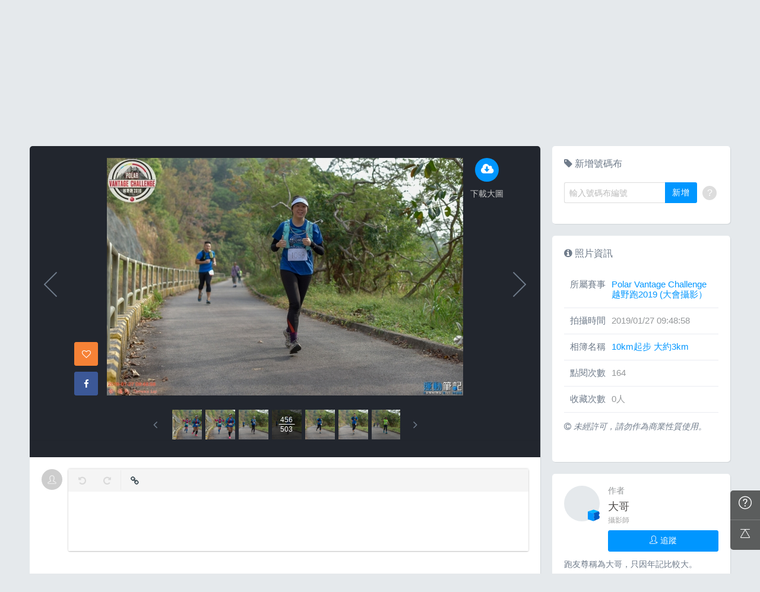

--- FILE ---
content_type: text/html; charset=UTF-8
request_url: https://hk.running.biji.co/index.php?q=album&act=photo&ap_id=6418836&type=album&album_id=20798&cid=1956&start=&end=&search_num=
body_size: 14475
content:
<!DOCTYPE html>
<html lang="zh-TW">

<head>
	<meta charset="utf-8">
	<meta http-equiv="cleartype" content="on">
	<meta name="viewport" content="width=device-width, height=device-height, initial-scale=1, user-scalable=1, maximum-scale=5.0, user-scalable=yes">
	<title>
		相簿影音 | 運動筆記HK | hk.running.biji.co	</title>
             <meta name="description" content="由熱情的攝影師為熱血的跑手拍攝動人的一刻">
    	<!-- facebook-setting -->
		<meta property="og:title" content="Polar Vantage Challenge 越野跑2019 (大會攝影） | 運動筆記HK" />
	<meta property="og:site_name" content="運動筆記HK"/>
	<meta property="og:description" content=""/>
	<meta property="og:url" content="https://hk.running.biji.co/index.php?q=album&act=photo&ap_id=6418836&type=album&album_id=20798&cid=1956&start=&end=&search_num="/>
	<meta property="og:image" content="https://cdntwrunning.biji.co/1024_C071CC01-D924-2DA6-7A76-B0C218C32081.JPG"/>
				<meta property="og:type" content="article"/>
		<meta property="article:author" content="https://www.facebook.com/bijihk" />
		<meta property="article:publisher" content="https://www.facebook.com/bijihk" />
		<meta property="fb:app_id" content="230626213615077"/>

    <link rel="apple-touch-icon" sizes="180x180" href="/apple-touch-icon.png?v=20131013">
    <link rel="icon" type="image/png" sizes="32x32" href="/favicon-32x32.png?v=20131013">
    <link rel="icon" type="image/png" sizes="16x16" href="/favicon-16x16.png?v=20131013">
    <link rel="manifest" href="/site.webmanifest?v=20131013">
    <link rel="mask-icon" href="/safari-pinned-tab.svg?v=20131013" color="#5bbad5">
    <link rel="shortcut icon" href="/favicon.ico?v=20131013">
    <meta name="msapplication-TileColor" content="#da532c">
    <meta name="theme-color" content="#ffffff">
	<link href="/static/css/computer/main.css?v=1768539886" rel="stylesheet" media="all">
	<link href="/static/css/computer/adx.css" rel="stylesheet" media="all">
	<link href="https://cdnjs.cloudflare.com/ajax/libs/font-awesome/4.6.3/css/font-awesome.min.css" rel="stylesheet">
	<link href="https://cdnjs.cloudflare.com/ajax/libs/simple-line-icons/2.4.1/css/simple-line-icons.css" rel="stylesheet" media="all">
	<script src="https://cdnjs.cloudflare.com/ajax/libs/jquery/1.11.3/jquery.min.js"></script>
	<script src="https://cdnjs.cloudflare.com/ajax/libs/gsap/1.11.4/TweenMax.min.js"></script>
	<script src="/static/js/computer/jquery.lazyload.min.js"></script>
	<script src="/static/js/intersection-observer.js"></script>
	<script src="/static/js/computer/jquery.cookie.js"></script>
	<script src="/static/js/global.js?f=1434105305"></script>
	<script src="https://cdnjs.cloudflare.com/ajax/libs/socket.io/1.3.7/socket.io.min.js"></script>
	<!-- Start Alexa Certify Javascript -->
	<noscript><img src="https://d5nxst8fruw4z.cloudfront.net/atrk.gif?account=iZrXj1acFH00y6" style="display:none" height="1" width="1" alt="" /></noscript>
	<!-- End Alexa Certify Javascript -->
	<!-- Begin comScore Tag -->
	<script>
		var _comscore = _comscore || [];
		_comscore.push({
			c1: "2",
			c2: "31736412"
		});
		(function() {
			var s = document.createElement("script"),
				el = document.getElementsByTagName("script")[0];
			s.async = true;
			s.src = (document.location.protocol == "https:" ? "https://sb" : "http://b") + ".scorecardresearch.com/beacon.js";
			el.parentNode.insertBefore(s, el);
		})();
	</script>
	<noscript>
		<img src="https://sb.scorecardresearch.com/p?c1=2&c2=31736412&cv=2.0&cj=1" />
	</noscript>
	<!-- End comScore Tag -->
	<!-- Google's Sitelinks Search Box -->
	<script type="application/ld+json">
		{
			"@context": "https://schema.org",
			"@type": "WebSite",
			"url": "hk.running.biji.co",
			"potentialAction": {
				"@type": "SearchAction",
				"target": "https://query.example-petstore.com/search?q={search_term_string}",
				"query-input": "required name=search_term_string"
			}
		}
	</script>
	<script>
		(function(i, s, o, g, r, a, m) {
			i['GoogleAnalyticsObject'] = r;
			i[r] = i[r] || function() {
				(i[r].q = i[r].q || []).push(arguments)
			}, i[r].l = 1 * new Date();
			a = s.createElement(o),
				m = s.getElementsByTagName(o)[0];
			a.async = 1;
			a.src = g;
			m.parentNode.insertBefore(a, m)
		})(window, document, 'script', '//www.google-analytics.com/analytics.js', 'ga');

		ga('create', 'UA-19791415-23', 'auto');
				ga('send', 'pageview');

		document.domain = "biji.co";
		BOARD_SITE = 'https://hk.running.biji.co';
					is_login = 'false';
			</script>
</head>

<body>
		<div id="fb-root"></div>
	<script>
		(function(d, s, id) {
			var js, fjs = d.getElementsByTagName(s)[0];
			if (d.getElementById(id)) return;
			js = d.createElement(s);
			js.id = id;
			js.src = "//connect.facebook.net/zh_TW/sdk.js#xfbml=1&version=v2.7&appId=230626213615077"; //264917127026449";
			fjs.parentNode.insertBefore(js, fjs);
		}(document, 'script', 'facebook-jssdk'));
	</script>

		<div class="prograss-bar"></div>
	<header class="header">
		<div class="header-inner">
			<div class="header-top">
				<div class="header-left">
					<h1 class="branding">
						<a href="/" title="運動筆記HK">
							<img src="/static/images/default_img/logo.png" alt="運動筆記HK">
							<p class="hide-text">運動筆記HK</p>
						</a>
					</h1>
					<form id="js-global-search" class="g-search" action="javascript:;">
						<input class="g-search-input" type="text" placeholder="請輸入關鍵字">
						<button type="submit" class="g-search-btn"><i class="fa fa-search"></i></button>
						<!-- <div class="banner_ad" id="ad_W1" data-device="computer" data-position="W1" data-platform="hk.running.biji.co" data-width="0" data-special=""></div> -->
					</form>
				</div>
				<div class="header-right">
					<a href="/index.php?q=member&act=form_review" class="shortcut-btn"><i class="fa fa-pencil"></i>
	<div>寫網誌</div>
</a>
<a href="/index.php?q=album&act=form" class="shortcut-btn"><i class="fa fa-camera"></i>
	<div>傳照片</div>
</a>
<a href="?q=member&act=my_notify" class="g-notification fa fa-bell">
	</a>
<a href="?q=member&act=chat" class="g-notification fa fa-comments-o">
	</a>
<script>
	$(document).off('click', '.upload_album_btn_office').on('click', '.upload_album_btn_office', function(e) {
		var competition_id = $(this).attr('data-id');
		var competition_date = $(this).attr('data-date');
		var competition_type = $(this).attr('data-type');

		$.ajax({
			url: '/index.php?pop=pop&func=album&fename=album_upload_generate_file',
			type: 'POST',
			data: {
				'competition_id': competition_id,
				'competition_date': competition_date,
				'competition_type': competition_type
			},
			success: function(msg) {
				$('body').css('overflow', 'hidden');
				$('#index_pop_frame').html(msg);
				$('#index_pop_background').show();
				$('#index_pop_frame').append('<div class="func_cancel_bgclose is-hidden"></div>'); //取消點背景關閉
			}
		});
	});
</script>					<a href="https://hk.running.biji.co/login/login?next=https%3A%2F%2Fhk.running.biji.co%2Findex.php%3Fq%3Dalbum%26act%3Dphoto%26ap_id%3D6418836%26type%3Dalbum%26album_id%3D20798%26cid%3D1956%26start%3D%26end%3D%26search_num%3D" id="biji_central_login" class="g-member" title="前往我的個人首頁">
						<img class="avatar img-cover" src="//cdntwrunning.biji.co/default_avatar.jpg" alt="前往我的個人首頁">
					</a>
											<a href="https://hk.running.biji.co/login/login?next=https%3A%2F%2Fhk.running.biji.co%2Findex.php%3Fq%3Dalbum%26act%3Dphoto%26ap_id%3D6418836%26type%3Dalbum%26album_id%3D20798%26cid%3D1956%26start%3D%26end%3D%26search_num%3D" class="login_btn g-member-text">登入</a>
									</div>
			</div>
		</div>
		<nav class="g-nav">
			<ul class="g-nav-inner">
									<li class="g-nav-item ">
						<a href="/index.php?q=competition">賽事活動						</a>
						    <div class="g-subNav">
        <ul class="g-subNav-inner">
            <li class="g-subNav-item"><a href="/?q=competition&act=list_item&location=home">香港</a></li>
            <li class="g-subNav-item"><a href="/?q=competition&act=list_item&location=taiwan">臺灣</a></li>
            <li class="g-subNav-item"><a href="/?q=competition&act=list_item&location=oversea">國際</a></li>
        </ul>
    </div>




					</li>
									<li class="g-nav-item is-acted">
						<a href="/index.php?q=album">相簿影音						</a>
						<div class="g-subNav">
	<ul class="g-subNav-inner">
		<li class="g-subNav-item"><a href="/index.php?q=album">賽事影音相簿</a></li>
		<!-- <li class="g-subNav-item"><a href="/index.php?q=album&act=smart_video">賽事影音專區</a></li> -->
		<li class="g-subNav-item"><a href="/index.php?q=video&act=list">跑步好影片</a></li>
		<li class="g-subNav-item"><a href="/index.php?q=album&act=runners_voice">Runner's Voice</a></li>
	</ul>
</div>
					</li>
									<li class="g-nav-item ">
						<a href="/index.php?q=news">文章						</a>
						<!--<div class="g-subNav">
	<ul class="g-subNav-inner">
		<li class="g-subNav-item"><a href="/index.php?q=news&label=5">賽事訊息</a></li>
		<li class="g-subNav-item"><a href="/index.php?q=news&label=2">知識專欄</a></li>
		<li class="g-subNav-item"><a href="/index.php?q=news&label=4">精選心得</a></li>
		<li class="g-subNav-item"><a href="/index.php?q=news&label=1">產品活動</a></li>
		<li class="g-subNav-item"><a href='/index.php?q=topic' >主題</a></li>
	</ul>
</div>
-->

    <div class="g-subNav">
        <ul class="g-subNav-inner">
                            <li class="g-subNav-item"><a href="/index.php?q=news&label=5">賽事訊息</a></li>
                            <li class="g-subNav-item"><a href="/index.php?q=news&label=2">知識專欄</a></li>
                            <li class="g-subNav-item"><a href="/index.php?q=news&label=4">精選心得</a></li>
                            <li class="g-subNav-item"><a href="/index.php?q=news&label=1">產品活動</a></li>
                            <li class="g-subNav-item"><a href="/index.php?q=news&label=11183">運科訓練</a></li>
                            <li class="g-subNav-item"><a href="/index.php?q=news&label=11185">人物故事</a></li>
                            <li class="g-subNav-item"><a href="/index.php?q=news&label=11184">其他</a></li>
                        <!-- 		<li class="g-subNav-item"><a href='/index.php?q=topic' >主題</a></li> -->
        </ul>
    </div>

					</li>
									<li class="g-nav-item ">
						<a href="/index.php?q=review">網誌						</a>
						<div class="g-subNav">
	<ul class="g-subNav-inner">
				<li class="g-subNav-item"><a href="/index.php?q=review&cate=new">最新網誌</a></li>
				<li class="g-subNav-item"><a href="/index.php?q=review&cate=competition">賽事訊息</a></li>
				<li class="g-subNav-item"><a href="/index.php?q=review&cate=knowledge">知識專欄</a></li>
				<li class="g-subNav-item"><a href="/index.php?q=review&cate=experience">精選心得</a></li>
				<li class="g-subNav-item"><a href="/index.php?q=review&cate=equipment">產品活動</a></li>
				<li class="g-subNav-item"><a href="/index.php?q=review&cate=train">運科訓練</a></li>
				<li class="g-subNav-item"><a href="/index.php?q=review&cate=story">人物故事</a></li>
				<li class="g-subNav-item"><a href="/index.php?q=review&cate=other">其他</a></li>
			
		<li class="g-subNav-item"><a href="/index.php?q=mastergroup&act=list&type=writer">專欄作家</a></li>
	</ul>
</div>
					</li>
									<li class="g-nav-item ">
						<a href="/index.php?q=buy">購物						</a>
											</li>
								<li class="g-nav-item">
					<a href="/index.php?q=topic&act=article&specialid=24">教練.專家專欄</a>
				</li>
				<li class="g-nav-item">
					<a href="/index.php?q=topic">文章專輯</a>
				</li>
			</ul>
		</nav>
	</header>
	<!-- Begin ADX code -->
			<div id="adx_A" class="adx-A">
			<div id="adx_toggle_btn" class="toggle-btn is-hidden">展開</div>
											</div>
		<!-- End ADX code -->

<div id="wrap" class="wrap">
					<div class="breadcrumbs col-c12">
			<a href='/'>首頁</a> 
			 <i class="fa fa-angle-right"></i> <a href='/index.php?q=album'>賽事影音相簿</a> <i class="fa fa-angle-right"></i> <a href='/index.php?q=album&act=gallery_album&competition_id=1956&competition_name=Polar Vantage Challenge 越野跑2019 (大會攝影）'&subtitle=Polar Vantage Challenge 越野跑2019 (大會攝影）>Polar Vantage Challenge 越野跑2019 (大會攝影）</a> <i class="fa fa-angle-right"></i> <a href='/index.php?q=album&act=photo_list&type=album&start=&end=&album_id=20798&cid=1956&album_name=10km起步 大約3km&subtitle='>10km起步 大約3km</a> <i class="fa fa-angle-right"></i> <a href='/index.php?q=album&act=photo&ap_id=6418836&type=album&album_id=20798&cid=1956&start=&end=&search_num='>6418836</a>		</div>
	
	                <div id="ad_A4" class="banner_ad ad-a4"
                     data-site="running" data-q="album" data-act="photo"
                     data-device="computer" data-position="A4"
                     data-platform="hk.running.biji.co" data-width="1180"  data-special="" style=""></div>
            
<link rel="stylesheet" type="text/css" href="//cdn.jsdelivr.net/jquery.slick/1.5.9/slick.css">
<script src="//cdn.jsdelivr.net/jquery.slick/1.5.9/slick.min.js"></script>
<script src="/static/js/computer/jquery.elevatezoom.js"></script>
<div class="album-single-photo row">
	<div class="main-content card--5 shadow-z1 col-c8-8">
		<section class="photo-preview-wrap">
			<div class="photo-preview-block">
				<div class="photo-wrap">
					<img id="photo_img" src="https://cdntwrunning.biji.co/600_C071CC01-D924-2DA6-7A76-B0C218C32081.JPG" class="photo_img photo-img"  data-zoom-image="https://cdntwrunning.biji.co/1024_C071CC01-D924-2DA6-7A76-B0C218C32081.JPG">
					<div class="icon-func-block">
																											<a href="https://hk.running.biji.co/login/login?next=https%3A%2F%2Fhk.running.biji.co%2Findex.php%3Fq%3Dalbum%26act%3Dphoto%26ap_id%3D6418836%26type%3Dalbum%26album_id%3D20798%26cid%3D1956%26start%3D%26end%3D%26search_num%3D" class="func-item" target="_self">
									<div class="func-icon"><i class="fa fa-cloud-download"></i></div>
									<div class="func-text">下載大圖</div>
								</a>
																					<!--<a href="javascript:;" class="func-item pretty pretty_photo_btn" data-pid=1 target="_blank" download>
									<div class="func-icon"><i class="fa fa-magic"></i></div>
									<div class="func-text">精緻修圖</div>
								</a>-->
																	</div>
					<div class="sns-block">

												<a id='collect6418836' href="javascript:;" class="btn btn-square--m btn--collect photo_colloect " data-id='6418836' data-status='not_yet'>
							<i class="fa fa-heart-o"></i>
						</a>
						<i class="fa fa-google"></i>
						</a>
						<a href="https://www.facebook.com/share.php?u=https%3A%2F%2Fhk.running.biji.co%2Findex.php%3Fq%3Dalbum%26act%3Dphoto%26ap_id%3D6418836%26type%3Dalbum%26album_id%3D20798%26cid%3D1956%26start%3D%26end%3D%26search_num%3D&title=Polar Vantage Challenge 越野跑2019 (大會攝影）" class="btn btn-square--m btn--facebook" target="_blank">
							<i class="fa fa-facebook"></i>
						</a>
					</div>
				</div>
								<div id='prev_item' class='change_item photo-preview-arrow pre-btn' data-id='6418736' data-start='' data-end=''></div>
												<div id='next_item' class='change_item photo-preview-arrow next-btn' data-id='6418798' data-start='' data-end=''></div>
							</div>
			<div class="photo-preview-list-wrap shadow-z1">
				<div class="photo-preview-list photo_preview_list">
										<a href='/index.php?q=album&act=photo&ap_id=6418797&type=album&album_id=20798&cid=1956&start=&end=&search_num=' >
					<div class="photo-preview-item " style="background-image:url('https://cdntwrunning.biji.co/150_5490EFF9-3402-7EF2-61C1-AFE81813E61B.JPG');">
											</div>
					</a>
										<a href='/index.php?q=album&act=photo&ap_id=6418789&type=album&album_id=20798&cid=1956&start=&end=&search_num=' >
					<div class="photo-preview-item " style="background-image:url('https://cdntwrunning.biji.co/150_DF386CE1-D6C2-5AA7-8F42-055D70E44487.JPG');">
											</div>
					</a>
										<a href='/index.php?q=album&act=photo&ap_id=6419078&type=album&album_id=20798&cid=1956&start=&end=&search_num=' >
					<div class="photo-preview-item " style="background-image:url('https://cdntwrunning.biji.co/150_05BD03E3-1F98-319E-B1BF-51565B15B075.JPG');">
											</div>
					</a>
										<a href='/index.php?q=album&act=photo&ap_id=6419069&type=album&album_id=20798&cid=1956&start=&end=&search_num=' >
					<div class="photo-preview-item " style="background-image:url('https://cdntwrunning.biji.co/150_088BB330-A8C1-02BF-F49C-4F98346903CA.JPG');">
											</div>
					</a>
										<a href='/index.php?q=album&act=photo&ap_id=6418694&type=album&album_id=20798&cid=1956&start=&end=&search_num=' >
					<div class="photo-preview-item " style="background-image:url('https://cdntwrunning.biji.co/150_E410F92F-0675-B925-179F-8BF8B04671C3.JPG');">
											</div>
					</a>
										<a href='/index.php?q=album&act=photo&ap_id=6418887&type=album&album_id=20798&cid=1956&start=&end=&search_num=' >
					<div class="photo-preview-item " style="background-image:url('https://cdntwrunning.biji.co/150_9029ADF4-BE75-89B6-24C9-4569A0D570E3.JPG');">
											</div>
					</a>
										<a href='/index.php?q=album&act=photo&ap_id=6418975&type=album&album_id=20798&cid=1956&start=&end=&search_num=' >
					<div class="photo-preview-item " style="background-image:url('https://cdntwrunning.biji.co/150_7F4ABE7D-9855-2B64-8C2D-C824A77A62B7.JPG');">
											</div>
					</a>
										<a href='/index.php?q=album&act=photo&ap_id=6419074&type=album&album_id=20798&cid=1956&start=&end=&search_num=' >
					<div class="photo-preview-item " style="background-image:url('https://cdntwrunning.biji.co/150_9E923559-4B8C-B767-9D77-AF8E9194A9BA.JPG');">
											</div>
					</a>
										<a href='/index.php?q=album&act=photo&ap_id=6418736&type=album&album_id=20798&cid=1956&start=&end=&search_num=' >
					<div class="photo-preview-item " style="background-image:url('https://cdntwrunning.biji.co/150_9261BC18-A97A-2BB4-ACA8-BA80EFF8929A.JPG');">
											</div>
					</a>
										<a href='/index.php?q=album&act=photo&ap_id=6418836&type=album&album_id=20798&cid=1956&start=&end=&search_num=' >
					<div class="photo-preview-item is-acted" style="background-image:url('https://cdntwrunning.biji.co/150_C071CC01-D924-2DA6-7A76-B0C218C32081.JPG');">
												<div class="photo-num-wrap">
							<div class="photo-index">456</div>
							<div class="photo-num">503</div>
						</div>
											</div>
					</a>
										<a href='/index.php?q=album&act=photo&ap_id=6418798&type=album&album_id=20798&cid=1956&start=&end=&search_num=' >
					<div class="photo-preview-item " style="background-image:url('https://cdntwrunning.biji.co/150_2AB0A0B9-4115-1C3B-6DF3-E5BD42FE6483.JPG');">
											</div>
					</a>
										<a href='/index.php?q=album&act=photo&ap_id=6418759&type=album&album_id=20798&cid=1956&start=&end=&search_num=' >
					<div class="photo-preview-item " style="background-image:url('https://cdntwrunning.biji.co/150_9A50B2AC-AF7F-9A00-25D7-9039A64429B5.JPG');">
											</div>
					</a>
										<a href='/index.php?q=album&act=photo&ap_id=6418782&type=album&album_id=20798&cid=1956&start=&end=&search_num=' >
					<div class="photo-preview-item " style="background-image:url('https://cdntwrunning.biji.co/150_F9179E86-0C36-6845-1F2D-B4CF084A6A32.JPG');">
											</div>
					</a>
										<a href='/index.php?q=album&act=photo&ap_id=6418900&type=album&album_id=20798&cid=1956&start=&end=&search_num=' >
					<div class="photo-preview-item " style="background-image:url('https://cdntwrunning.biji.co/150_368E1CCF-5E80-4607-8508-A2149DC5C2FB.JPG');">
											</div>
					</a>
										<a href='/index.php?q=album&act=photo&ap_id=6418678&type=album&album_id=20798&cid=1956&start=&end=&search_num=' >
					<div class="photo-preview-item " style="background-image:url('https://cdntwrunning.biji.co/150_4B80DB53-486E-4C42-6D50-23D85D071F5A.JPG');">
											</div>
					</a>
										<a href='/index.php?q=album&act=photo&ap_id=6418886&type=album&album_id=20798&cid=1956&start=&end=&search_num=' >
					<div class="photo-preview-item " style="background-image:url('https://cdntwrunning.biji.co/150_1C341B6B-D4AD-10AD-D7F5-49C88F477287.JPG');">
											</div>
					</a>
										<a href='/index.php?q=album&act=photo&ap_id=6418934&type=album&album_id=20798&cid=1956&start=&end=&search_num=' >
					<div class="photo-preview-item " style="background-image:url('https://cdntwrunning.biji.co/150_EFF9890F-B26E-EDB7-FF78-271504C513B2.JPG');">
											</div>
					</a>
										<a href='/index.php?q=album&act=photo&ap_id=6419111&type=album&album_id=20798&cid=1956&start=&end=&search_num=' >
					<div class="photo-preview-item " style="background-image:url('https://cdntwrunning.biji.co/150_4F59698E-58B4-A129-A73B-D83D815BB60D.JPG');">
											</div>
					</a>
										<a href='/index.php?q=album&act=photo&ap_id=6418812&type=album&album_id=20798&cid=1956&start=&end=&search_num=' >
					<div class="photo-preview-item " style="background-image:url('https://cdntwrunning.biji.co/150_D97A02C5-50A0-0799-CAD5-528A24C8AAE9.JPG');">
											</div>
					</a>
										<a href='/index.php?q=album&act=photo&ap_id=6418689&type=album&album_id=20798&cid=1956&start=&end=&search_num=' >
					<div class="photo-preview-item " style="background-image:url('https://cdntwrunning.biji.co/150_957FCC54-43DC-4366-4186-572366469416.JPG');">
											</div>
					</a>
										<a href='/index.php?q=album&act=photo&ap_id=6419134&type=album&album_id=20798&cid=1956&start=&end=&search_num=' >
					<div class="photo-preview-item " style="background-image:url('https://cdntwrunning.biji.co/150_48CFCED8-4922-BE82-6565-39BA24CB62C4.JPG');">
											</div>
					</a>
										<a href='/index.php?q=album&act=photo&ap_id=6418723&type=album&album_id=20798&cid=1956&start=&end=&search_num=' >
					<div class="photo-preview-item " style="background-image:url('https://cdntwrunning.biji.co/150_2C3624B3-FFA1-9C26-E3F5-3338FF15E9DD.JPG');">
											</div>
					</a>
										<a href='/index.php?q=album&act=photo&ap_id=6418670&type=album&album_id=20798&cid=1956&start=&end=&search_num=' >
					<div class="photo-preview-item " style="background-image:url('https://cdntwrunning.biji.co/150_C9B5266F-8B42-8FB8-E799-035D6E3F228F.JPG');">
											</div>
					</a>
										<a href='/index.php?q=album&act=photo&ap_id=6418998&type=album&album_id=20798&cid=1956&start=&end=&search_num=' >
					<div class="photo-preview-item " style="background-image:url('https://cdntwrunning.biji.co/150_34EF08DE-9601-85F1-F004-D51A42CC9C56.JPG');">
											</div>
					</a>
										<a href='/index.php?q=album&act=photo&ap_id=6418829&type=album&album_id=20798&cid=1956&start=&end=&search_num=' >
					<div class="photo-preview-item " style="background-image:url('https://cdntwrunning.biji.co/150_BEB0F11A-36FB-0399-B72C-4ED56889ACEA.JPG');">
											</div>
					</a>
										<a href='/index.php?q=album&act=photo&ap_id=6419123&type=album&album_id=20798&cid=1956&start=&end=&search_num=' >
					<div class="photo-preview-item " style="background-image:url('https://cdntwrunning.biji.co/150_D678E474-71DD-53E5-28DE-765258E4D608.JPG');">
											</div>
					</a>
										<a href='/index.php?q=album&act=photo&ap_id=6418851&type=album&album_id=20798&cid=1956&start=&end=&search_num=' >
					<div class="photo-preview-item " style="background-image:url('https://cdntwrunning.biji.co/150_432814F7-D74F-2E1E-4B6B-15F1283524D4.JPG');">
											</div>
					</a>
										<a href='/index.php?q=album&act=photo&ap_id=6418911&type=album&album_id=20798&cid=1956&start=&end=&search_num=' >
					<div class="photo-preview-item " style="background-image:url('https://cdntwrunning.biji.co/150_103896D1-442F-02BF-D96A-7C5B075137B8.JPG');">
											</div>
					</a>
										<a href='/index.php?q=album&act=photo&ap_id=6419032&type=album&album_id=20798&cid=1956&start=&end=&search_num=' >
					<div class="photo-preview-item " style="background-image:url('https://cdntwrunning.biji.co/150_3141DE3B-8DEF-5094-8B30-90107A481C80.JPG');">
											</div>
					</a>
										<a href='/index.php?q=album&act=photo&ap_id=6418994&type=album&album_id=20798&cid=1956&start=&end=&search_num=' >
					<div class="photo-preview-item " style="background-image:url('https://cdntwrunning.biji.co/150_E630F19D-88C1-99A5-0049-3942BF734234.JPG');">
											</div>
					</a>
										<a href='/index.php?q=album&act=photo&ap_id=6418740&type=album&album_id=20798&cid=1956&start=&end=&search_num=' >
					<div class="photo-preview-item " style="background-image:url('https://cdntwrunning.biji.co/150_24C14000-EFA8-9E86-2608-72526B633804.JPG');">
											</div>
					</a>
										<a href='/index.php?q=album&act=photo&ap_id=6419040&type=album&album_id=20798&cid=1956&start=&end=&search_num=' >
					<div class="photo-preview-item " style="background-image:url('https://cdntwrunning.biji.co/150_9316BC73-3DD2-C6EA-7CE7-4A4C72DDAB35.JPG');">
											</div>
					</a>
										<a href='/index.php?q=album&act=photo&ap_id=6418701&type=album&album_id=20798&cid=1956&start=&end=&search_num=' >
					<div class="photo-preview-item " style="background-image:url('https://cdntwrunning.biji.co/150_BB10EDFE-5D82-A9E8-38E3-A3C3ADF2D12A.JPG');">
											</div>
					</a>
										<a href='/index.php?q=album&act=photo&ap_id=6418708&type=album&album_id=20798&cid=1956&start=&end=&search_num=' >
					<div class="photo-preview-item " style="background-image:url('https://cdntwrunning.biji.co/150_2C2CC0C9-19B3-7555-C85C-8CAEBF10561A.JPG');">
											</div>
					</a>
										<a href='/index.php?q=album&act=photo&ap_id=6419064&type=album&album_id=20798&cid=1956&start=&end=&search_num=' >
					<div class="photo-preview-item " style="background-image:url('https://cdntwrunning.biji.co/150_58AEA8F6-3A51-5835-9F06-C3187B2ADD61.JPG');">
											</div>
					</a>
										<a href='/index.php?q=album&act=photo&ap_id=6418725&type=album&album_id=20798&cid=1956&start=&end=&search_num=' >
					<div class="photo-preview-item " style="background-image:url('https://cdntwrunning.biji.co/150_6C155D12-566F-AE94-C3A3-C4632EB79844.JPG');">
											</div>
					</a>
										<a href='/index.php?q=album&act=photo&ap_id=6418889&type=album&album_id=20798&cid=1956&start=&end=&search_num=' >
					<div class="photo-preview-item " style="background-image:url('https://cdntwrunning.biji.co/150_BFD4E5A5-61B0-86D3-8140-12AE5053C8A4.JPG');">
											</div>
					</a>
										<a href='/index.php?q=album&act=photo&ap_id=6418967&type=album&album_id=20798&cid=1956&start=&end=&search_num=' >
					<div class="photo-preview-item " style="background-image:url('https://cdntwrunning.biji.co/150_6FC21847-A4A9-0576-07C1-723D0F6B86B7.JPG');">
											</div>
					</a>
										<a href='/index.php?q=album&act=photo&ap_id=6419001&type=album&album_id=20798&cid=1956&start=&end=&search_num=' >
					<div class="photo-preview-item " style="background-image:url('https://cdntwrunning.biji.co/150_5CB09EA5-4A43-E934-8A71-2486D194E38B.JPG');">
											</div>
					</a>
										<a href='/index.php?q=album&act=photo&ap_id=6419003&type=album&album_id=20798&cid=1956&start=&end=&search_num=' >
					<div class="photo-preview-item " style="background-image:url('https://cdntwrunning.biji.co/150_B19ED95E-3E52-04C5-ADD3-66DCBAAEC24E.JPG');">
											</div>
					</a>
										<a href='/index.php?q=album&act=photo&ap_id=6419104&type=album&album_id=20798&cid=1956&start=&end=&search_num=' >
					<div class="photo-preview-item " style="background-image:url('https://cdntwrunning.biji.co/150_875EC359-DEA9-FFAD-0B94-76530B7C36A3.JPG');">
											</div>
					</a>
										<a href='/index.php?q=album&act=photo&ap_id=6418833&type=album&album_id=20798&cid=1956&start=&end=&search_num=' >
					<div class="photo-preview-item " style="background-image:url('https://cdntwrunning.biji.co/150_9B2571BD-79DC-8C59-7BB4-F72242FC50D5.JPG');">
											</div>
					</a>
										<a href='/index.php?q=album&act=photo&ap_id=6418750&type=album&album_id=20798&cid=1956&start=&end=&search_num=' >
					<div class="photo-preview-item " style="background-image:url('https://cdntwrunning.biji.co/150_FA437C2D-4C6B-3B04-9CBF-813FF018432C.JPG');">
											</div>
					</a>
										<a href='/index.php?q=album&act=photo&ap_id=6418827&type=album&album_id=20798&cid=1956&start=&end=&search_num=' >
					<div class="photo-preview-item " style="background-image:url('https://cdntwrunning.biji.co/150_9D66BE64-8F79-A220-8429-7390B7950510.JPG');">
											</div>
					</a>
										<a href='/index.php?q=album&act=photo&ap_id=6418890&type=album&album_id=20798&cid=1956&start=&end=&search_num=' >
					<div class="photo-preview-item " style="background-image:url('https://cdntwrunning.biji.co/150_30828532-D535-883F-70E9-71B9E5F14B40.JPG');">
											</div>
					</a>
										<a href='/index.php?q=album&act=photo&ap_id=6418748&type=album&album_id=20798&cid=1956&start=&end=&search_num=' >
					<div class="photo-preview-item " style="background-image:url('https://cdntwrunning.biji.co/150_45F2FBFB-4534-19C0-90C6-D2E24316E13B.JPG');">
											</div>
					</a>
										<a href='/index.php?q=album&act=photo&ap_id=6418861&type=album&album_id=20798&cid=1956&start=&end=&search_num=' >
					<div class="photo-preview-item " style="background-image:url('https://cdntwrunning.biji.co/150_ED37B0F3-09F0-7DC0-49F2-1CC5C22FEFF7.JPG');">
											</div>
					</a>
										<a href='/index.php?q=album&act=photo&ap_id=6418984&type=album&album_id=20798&cid=1956&start=&end=&search_num=' >
					<div class="photo-preview-item " style="background-image:url('https://cdntwrunning.biji.co/150_B5456680-FDC9-63B8-6F97-B568AEF6D4D2.JPG');">
											</div>
					</a>
										<a href='/index.php?q=album&act=photo&ap_id=6419211&type=album&album_id=20798&cid=1956&start=&end=&search_num=' >
					<div class="photo-preview-item " style="background-image:url('https://cdntwrunning.biji.co/150_56AF4849-CC4E-8F7D-8362-16A9A2F04DA6.JPG');">
											</div>
					</a>
										<a href='/index.php?q=album&act=photo&ap_id=6418850&type=album&album_id=20798&cid=1956&start=&end=&search_num=' >
					<div class="photo-preview-item " style="background-image:url('https://cdntwrunning.biji.co/150_7AC63E2D-0639-D18A-1CB6-D822A5DA2B30.JPG');">
											</div>
					</a>
										<a href='/index.php?q=album&act=photo&ap_id=6418731&type=album&album_id=20798&cid=1956&start=&end=&search_num=' >
					<div class="photo-preview-item " style="background-image:url('https://cdntwrunning.biji.co/150_11213422-4ED8-6DFC-2A3D-0BBEC1CD8E6D.JPG');">
											</div>
					</a>
										<a href='/index.php?q=album&act=photo&ap_id=6418863&type=album&album_id=20798&cid=1956&start=&end=&search_num=' >
					<div class="photo-preview-item " style="background-image:url('https://cdntwrunning.biji.co/150_20E31BA9-0482-4B3E-F846-C4E85510ECFB.JPG');">
											</div>
					</a>
										<a href='/index.php?q=album&act=photo&ap_id=6418773&type=album&album_id=20798&cid=1956&start=&end=&search_num=' >
					<div class="photo-preview-item " style="background-image:url('https://cdntwrunning.biji.co/150_162DB1D9-9AD0-589D-E6F2-1E0CB0054665.JPG');">
											</div>
					</a>
										<a href='/index.php?q=album&act=photo&ap_id=6419048&type=album&album_id=20798&cid=1956&start=&end=&search_num=' >
					<div class="photo-preview-item " style="background-image:url('https://cdntwrunning.biji.co/150_ACA1B69B-4DB6-D6B4-195C-7E5390191FB1.JPG');">
											</div>
					</a>
										<a href='/index.php?q=album&act=photo&ap_id=6418992&type=album&album_id=20798&cid=1956&start=&end=&search_num=' >
					<div class="photo-preview-item " style="background-image:url('https://cdntwrunning.biji.co/150_C4F92EEE-8D9A-13BA-489F-5F6779F974EC.JPG');">
											</div>
					</a>
										<a href='/index.php?q=album&act=photo&ap_id=6418769&type=album&album_id=20798&cid=1956&start=&end=&search_num=' >
					<div class="photo-preview-item " style="background-image:url('https://cdntwrunning.biji.co/150_C054C263-BAA6-6545-145C-2E3F38EECEF4.JPG');">
											</div>
					</a>
										<a href='/index.php?q=album&act=photo&ap_id=6418891&type=album&album_id=20798&cid=1956&start=&end=&search_num=' >
					<div class="photo-preview-item " style="background-image:url('https://cdntwrunning.biji.co/150_98819D5D-55A7-B82C-6F48-197A90D1B3C1.JPG');">
											</div>
					</a>
										<a href='/index.php?q=album&act=photo&ap_id=&type=album&album_id=&cid=1956&start=&end=&search_num=' >
					<div class="photo-preview-item " style="background-image:url('https://cdntwrunning.biji.co/150_');">
											</div>
					</a>
										<a href='/index.php?q=album&act=photo&ap_id=&type=album&album_id=&cid=1956&start=&end=&search_num=' >
					<div class="photo-preview-item " style="background-image:url('https://cdntwrunning.biji.co/150_');">
											</div>
					</a>
										<a href='/index.php?q=album&act=photo&ap_id=&type=album&album_id=&cid=1956&start=&end=&search_num=' >
					<div class="photo-preview-item " style="background-image:url('https://cdntwrunning.biji.co/150_');">
											</div>
					</a>
										<a href='/index.php?q=album&act=photo&ap_id=&type=album&album_id=&cid=1956&start=&end=&search_num=' >
					<div class="photo-preview-item " style="background-image:url('https://cdntwrunning.biji.co/150_');">
											</div>
					</a>
										<a href='/index.php?q=album&act=photo&ap_id=&type=album&album_id=&cid=1956&start=&end=&search_num=' >
					<div class="photo-preview-item " style="background-image:url('https://cdntwrunning.biji.co/150_');">
											</div>
					</a>
										<a href='/index.php?q=album&act=photo&ap_id=&type=album&album_id=&cid=1956&start=&end=&search_num=' >
					<div class="photo-preview-item " style="background-image:url('https://cdntwrunning.biji.co/150_');">
											</div>
					</a>
										<a href='/index.php?q=album&act=photo&ap_id=&type=album&album_id=&cid=1956&start=&end=&search_num=' >
					<div class="photo-preview-item " style="background-image:url('https://cdntwrunning.biji.co/150_');">
											</div>
					</a>
										<a href='/index.php?q=album&act=photo&ap_id=&type=album&album_id=&cid=1956&start=&end=&search_num=' >
					<div class="photo-preview-item " style="background-image:url('https://cdntwrunning.biji.co/150_');">
											</div>
					</a>
										<a href='/index.php?q=album&act=photo&ap_id=&type=album&album_id=&cid=1956&start=&end=&search_num=' >
					<div class="photo-preview-item " style="background-image:url('https://cdntwrunning.biji.co/150_');">
											</div>
					</a>
										<a href='/index.php?q=album&act=photo&ap_id=&type=album&album_id=&cid=1956&start=&end=&search_num=' >
					<div class="photo-preview-item " style="background-image:url('https://cdntwrunning.biji.co/150_');">
											</div>
					</a>
										<a href='/index.php?q=album&act=photo&ap_id=&type=album&album_id=&cid=1956&start=&end=&search_num=' >
					<div class="photo-preview-item " style="background-image:url('https://cdntwrunning.biji.co/150_');">
											</div>
					</a>
										<a href='/index.php?q=album&act=photo&ap_id=&type=album&album_id=&cid=1956&start=&end=&search_num=' >
					<div class="photo-preview-item " style="background-image:url('https://cdntwrunning.biji.co/150_');">
											</div>
					</a>
										<a href='/index.php?q=album&act=photo&ap_id=&type=album&album_id=&cid=1956&start=&end=&search_num=' >
					<div class="photo-preview-item " style="background-image:url('https://cdntwrunning.biji.co/150_');">
											</div>
					</a>
										<a href='/index.php?q=album&act=photo&ap_id=&type=album&album_id=&cid=1956&start=&end=&search_num=' >
					<div class="photo-preview-item " style="background-image:url('https://cdntwrunning.biji.co/150_');">
											</div>
					</a>
										<a href='/index.php?q=album&act=photo&ap_id=&type=album&album_id=&cid=1956&start=&end=&search_num=' >
					<div class="photo-preview-item " style="background-image:url('https://cdntwrunning.biji.co/150_');">
											</div>
					</a>
										<a href='/index.php?q=album&act=photo&ap_id=&type=album&album_id=&cid=1956&start=&end=&search_num=' >
					<div class="photo-preview-item " style="background-image:url('https://cdntwrunning.biji.co/150_');">
											</div>
					</a>
										<a href='/index.php?q=album&act=photo&ap_id=&type=album&album_id=&cid=1956&start=&end=&search_num=' >
					<div class="photo-preview-item " style="background-image:url('https://cdntwrunning.biji.co/150_');">
											</div>
					</a>
										<a href='/index.php?q=album&act=photo&ap_id=&type=album&album_id=&cid=1956&start=&end=&search_num=' >
					<div class="photo-preview-item " style="background-image:url('https://cdntwrunning.biji.co/150_');">
											</div>
					</a>
										<a href='/index.php?q=album&act=photo&ap_id=&type=album&album_id=&cid=1956&start=&end=&search_num=' >
					<div class="photo-preview-item " style="background-image:url('https://cdntwrunning.biji.co/150_');">
											</div>
					</a>
										<a href='/index.php?q=album&act=photo&ap_id=&type=album&album_id=&cid=1956&start=&end=&search_num=' >
					<div class="photo-preview-item " style="background-image:url('https://cdntwrunning.biji.co/150_');">
											</div>
					</a>
										<a href='/index.php?q=album&act=photo&ap_id=&type=album&album_id=&cid=1956&start=&end=&search_num=' >
					<div class="photo-preview-item " style="background-image:url('https://cdntwrunning.biji.co/150_');">
											</div>
					</a>
										<a href='/index.php?q=album&act=photo&ap_id=&type=album&album_id=&cid=1956&start=&end=&search_num=' >
					<div class="photo-preview-item " style="background-image:url('https://cdntwrunning.biji.co/150_');">
											</div>
					</a>
										<a href='/index.php?q=album&act=photo&ap_id=&type=album&album_id=&cid=1956&start=&end=&search_num=' >
					<div class="photo-preview-item " style="background-image:url('https://cdntwrunning.biji.co/150_');">
											</div>
					</a>
									</div>
			</div>
		</section>
		<!-- Begin ADX code -->
        <div class="dfp adx-p20" id="div-gpt-ad-1539312034237-0" data-width="728" data-height="90" data-path="/21648705/biji_runninghk_p_P3_728X90"></div>
        <!-- End ADX code -->
		<div class="discuss-wrap" id="discuss_panel">
						 <script>
				//load 留言資料進來
				$.ajax({
					url: '/index.php?pop=ajax&func=discuss&fename=inner_discuss',
					type: 'POST',
					data: {'plugin_type':"album",'plugin_key':"6418836",'page':1,'loginUrl':"https%3A%2F%2Fhk.running.biji.co%2Findex.php%3Fq%3Dalbum%26act%3Dphoto%26ap_id%3D6418836%26type%3Dalbum%26album_id%3D20798%26cid%3D1956%26start%3D%26end%3D%26search_num%3D"
							,'dis_id':""},
					success:function (msg){
						$('#discuss_panel').html(msg);
					}
				});
			</script>
		</div>
	</div>
	<aside class="col-c3-2">
				<div class="photo-tag card--5 section-block-pd shadow-z1">
			<h3 class="nake-title--sidebar">
				<i class="fa fa-tag"></i> 新增號碼布
							</h3>
			<div class="search-form">
		        <div class="search-input-wrap">
		            <input id="number_tag" class="search-input" type="text" name="" placeholder="輸入號碼布編號">
		        </div>
		        <a href="javascript:;" class="search-btn save_number_tag" data-id='6418836'>新增</a>
			</div>
			<a class="icon-qa" href="https://hk.running.biji.co/index.php?q=news&act=info&id=833&subtitle=%5B%E5%85%AC%E5%91%8A%5D%20%E6%89%BE%E4%B8%8D%E5%88%B0%E7%9B%B8%E7%89%87%EF%BC%9F%E5%B8%B8%E8%A6%8B%E5%95%8F%E9%A1%8CQ&A" target='_blank'>
				?
				<div class="tooltip tooltip--bottom">號碼布搜尋Q&A</div>
			</a>
			<div class="tag-wrap">
				<ul class="number-tag-list" id="tag_list">
								</ul>
			</div>
		</div>

		<!--Begin ADX code-->
		<div class="dfp adx-mb20 shadow-z1" id="div-gpt-ad-1539309944855-0" data-width="300" data-height="250" data-path="/21648705/biji_runninghk_p_P2_300x250"></div>
		<!--End ADX code-->
		
		<div class="photo-info card--5 section-block-pd shadow-z1">
			<h3 class="nake-title--sidebar"><i class="fa fa-info-circle"></i> 照片資訊</h3>
			<div class="info-item">
				<div class="info-left">所屬賽事</div>
				<div class="info-right"><a href="/index.php?q=album&act=gallery_album&competition_id=1956&subtitle=Polar+Vantage+Challenge+%E8%B6%8A%E9%87%8E%E8%B7%912019+%28%E5%A4%A7%E6%9C%83%E6%94%9D%E5%BD%B1%EF%BC%89">Polar Vantage Challenge 越野跑2019 (大會攝影）</a></div>
			</div>

			
			
			<div class="info-item">
			<div class="info-left">拍攝時間</div>
							<div class="info-right">2019/01/27 09:48:58</div>
						</div>

						<div class="info-item">
				<div class="info-left">相簿名稱</div>
				<div class="info-right"><a href="/index.php?q=album&act=photo_list&cid=1956&album_id=20798&start=&end=&type=album&subtitle=Polar+Vantage+Challenge+%E8%B6%8A%E9%87%8E%E8%B7%912019+%28%E5%A4%A7%E6%9C%83%E6%94%9D%E5%BD%B1%EF%BC%89-10km%E8%B5%B7%E6%AD%A5+%E5%A4%A7%E7%B4%843km">10km起步 大約3km</a></div>
			</div>
						<div class="info-item">
				<div class="info-left">點閱次數</div>
				<div class="info-right">164</div>
			</div>
			<div class="info-item">
				<div class="info-left">收藏次數</div>
				<div class="info-right">
					<span id='collect_num' class="collect_num">0</span>人
				</div>
			</div>
			<div class="tip-text"><i class="fa fa-copyright"></i> 未經許可，請勿作為商業性質使用。</div>
		</div>

		<div class="sidebar-author-info card--5 shadow-z1">
			<a class="member-avatar avatar master img--m img-cover" href="/index.php?q=member&act=my_gallery&member=192629&subtitle=相簿" style="background-image: url(https://graph.facebook.com/10206971260493956/picture?type=large);"></a>
			<div class="author-name">
				<h4 class="author-title">作者</h4>
				<h5><a href="/index.php?q=member&act=my_gallery&member=192629&subtitle=相簿">大哥</a></h5>
				<div class="master-title">
									<a href="?q=mastergroup&act=list&type=photographer">攝影師</a>
								</div>
									<div class="btn btn--s btn--primary follow_btn follow_tracking" data-label="pc-album-photo-作者欄" data-id="192629" data-status="follow">
						<i class="icon-user-follow"></i>
						<span class="state">追蹤</span>
					</div>
							</div>
			<div class="author-summery">
				跑友尊稱為大哥，只因年記比較大。			</div>
		</div>
	</aside>
</div>
<div class="overlay">
	<div id="download_photo" class="overlay-alert overlay-download-photo is-hidden">
		<h4 class="nake-title">歡迎選擇喜歡的封面照下載或分享～</h4>
		<ul class="photo-list">
						<li class="photo-content change_frame free_elle_mark is-acted" data-frame="1"  style="background-image: url(https://cdntwrunning.biji.co/1024_C071CC01-D924-2DA6-7A76-B0C218C32081.JPG)">
				<img class="photo-frame" src="https://cdntwrunning.biji.co/tmp/elle1.png" alt="ELLE封面人物">
			</li>
						<li class="photo-content change_frame free_elle_mark " data-frame="2"  style="background-image: url(https://cdntwrunning.biji.co/1024_C071CC01-D924-2DA6-7A76-B0C218C32081.JPG)">
				<img class="photo-frame" src="https://cdntwrunning.biji.co/tmp/elle2.png" alt="ELLE封面人物">
			</li>
						<li class="photo-content change_frame free_elle_mark " data-frame="3"  style="background-image: url(https://cdntwrunning.biji.co/1024_C071CC01-D924-2DA6-7A76-B0C218C32081.JPG)">
				<img class="photo-frame" src="https://cdntwrunning.biji.co/tmp/elle3.png" alt="ELLE封面人物">
			</li>
					</ul>
		<div class="func-wrap">
			<div class="sns-wrap">
				<a href="https://www.facebook.com/share.php?u=https%3A%2F%2Fhk.running.biji.co%2Findex.php%3Fq%3Dalbum%26act%3Dphoto%26ap_id%3D6418836%26type%3Dalbum%26album_id%3D20798%26cid%3D1956%26start%3D%26end%3D%26search_num%3D%26elle%3D1&title=Polar Vantage Challenge 越野跑2019 (大會攝影）" class="btn btn-square--m btn--facebook elle_facebook_share" target="_blank">
					<i class="fa fa-facebook"></i>
				</a>
			</div>
			<div class="btn btn-rect--m btn--primary download_photo" id="download_elle_make_pic"><i class="fa fa-cloud-download"></i> 下載大圖</div>
		</div>
		<div class="close-btn clz_btn"></div>
	</div>
	<div id="shopping_photo" class="overlay-alert overlay-shopping-photo  is-hidden">
		<div class="frame-plan ">
									<div class="plan-wrap">
								<h4 class="nake-title shopping_title">一張原圖 <span class="price">NT.199</span></h4>
																<div class="btn btn--m btn--primary pay_buy" data-certi='n'><i class="fa fa-shopping-bag"></i> 購買</div>
			</div>
		</div>
				<div class="close-btn clz_btn"></div>
	</div>
	<div id="pretty_photo" class="overlay-alert pop-message overlay-pretty-photo is-hidden">
		<img src="https://cdntwrunning.biji.co/tmp/album_pretty.png" alt="照片修圖">
		<h2 id="thankyou" class="message-title">貼心服務</h2>
		<p>讓我們幫你的照片<br>進行精緻專業修圖</p>
		<div class="func-wrap">
			<div class="btn btn-rect--m btn--primary btn_buy_pic buy_original" data-price='199' data-pid='2'>原圖 $<span id='original_price'>199</span></div>
			<div class="btn btn-rect--m btn--primary btn_buy_pic buy_pretty" data-price='299' data-pid='3'>我想變美 $<span id='pretty_price'>299</span></div>
		</div>
		<div class="close-btn clz_pretty_btn clz_btn"></div>
		<input type='hidden' id="buy_number_tag">
	</div>
</div>
<script>
	$(function(){
		$('html, body').animate({scrollTop: $('.album-single-photo').offset().top}, 500);
	});
	$('.download_photo_btn').click(function(){
		$('#download_photo').removeClass('is-hidden');
		$('body').addClass('call-overlay');
	});
	$('.shopping_certi_btn').click(function(){
		$('.ct_shopping_certi').removeClass('is-hidden');
		$('.ct_shopping_photo').addClass('is-hidden');
		$('.shopping_title').html('特製版完賽證書<span class="price">NT.0</span>');
		$('#shopping_photo').removeClass('is-hidden');
		$('body').addClass('call-overlay');

		$('.pay_buy').attr('data-certi','y');
	});
	$('.shopping_photo_btn').click(function(){
		$('.ct_shopping_certi').addClass('is-hidden');
		$('#shopping_photo').removeClass('is-hidden');
		$('body').addClass('call-overlay');

		$('.pay_buy').attr('data-certi','n');
	});
	$('.pretty_photo_btn').click(function(){
		var ap_id = "6418836";
		var album_id = "20798";
		var cid = "1956";
		var pid = $(this).attr('data-pid');
		location.href = "/index.php?q=buy&act=photo&product_id="+pid+"&ap_id="+ap_id+"&album_id="+album_id+"&cid="+cid+"&number=&return_url=https%3A%2F%2Fhk.running.biji.co%2Findex.php%3Fq%3Dalbum%26act%3Dphoto%26ap_id%3D6418836%26type%3Dalbum%26album_id%3D20798%26cid%3D1956%26start%3D%26end%3D%26search_num%3D";
	});
	$('.clz_btn').click(function(){
		$('#download_photo').addClass('is-hidden');
		$('#shopping_photo').addClass('is-hidden');
		$('#pretty_photo').addClass('is-hidden');
		$('body').removeClass('call-overlay');
	});

	$('.clz_pretty_btn').click(function(){
		$('#pretty_photo').addClass('is-hidden');

		var buy_type = $('#buy_type').val();
		var frame = $('#elle_frame').val();
		var ap_id = "6418836";
		if(buy_type=="free"){
			location.href = '/index.php?pop=ajax&func=album&fename=download_mark_elle_pic&elle='+frame+'&ap_id='+ap_id;
		}else if(buy_type=="preety"){
			$('body').removeClass('call-overlay');
		}
	});


	$('.change_frame').click(function(){
		$('.change_frame').removeClass('is-acted');
		$(this).addClass('is-acted');

		var frame = $('.change_frame.free_elle_mark.is-acted').attr('data-frame');
		var href = "https://www.facebook.com/share.php?u=hk.running.biji.co%2Findex.php%3Fq%3Dalbum%26act%3Dphoto%26ap_id%3D6418836%26type%3Dalbum%26album_id%3D20798%26cid%3D1956%26start%3D%26end%3D%26search_num%3D%26elle%3D"+frame+"&title=Polar Vantage Challenge 越野跑2019 (大會攝影）";

		$('.elle_facebook_share').attr('href',href);
	});

	function show_pretty(){
		$('#download_photo, #shopping_photo').addClass('is-hidden');
		$('#pretty_photo').removeClass('is-hidden');
		$('body').addClass('call-overlay');
	}

	$('.photo_preview_list').slick({
		variableWidth: true,
		dots: false,
		infinite: false,
		initialSlide: 6,
		speed: 500,
		slidesToShow: 7,
		slidesToScroll: 5,

    	prevArrow: '<button type="button" data-role="none" aria-label="previous" class="photo-preview-arrow pre-btn small_choose"><i class="fa fa-angle-left"></i></button>',
   		nextArrow: '<button type="button" data-role="none" aria-label="next" class="photo-preview-arrow next-btn small_choose"><i class="fa fa-angle-right"></i></button>',
	});

	
	setTimeout(function(){$('#number_tag').focus();},10);

	$(".change_item").click(function() {
		var ap_id = $(this).attr('data-id');
		var start = $(this).attr('data-start');
		var end = $(this).attr('data-end');
		window.location.href='/index.php?q=album&act=photo&ap_id='+ap_id+'&start='+start+'&end='+end+'&type=album&album_id=20798&cid=1956&search_num=&subtitle=Polar+Vantage+Challenge+%E8%B6%8A%E9%87%8E%E8%B7%912019+%28%E5%A4%A7%E6%9C%83%E6%94%9D%E5%BD%B1%EF%BC%89-10km%E8%B5%B7%E6%AD%A5+%E5%A4%A7%E7%B4%843km';
	});

	$( ".hide_photo" ).click(function() {
		var cid = "1956";
		var ap_id= $(this).attr('data-id');
		var album_id = '20798';
		var start = '';
		var end = '';

		var buy_user_count = 0;
		$.ajax({
			url: '/index.php?pop=ajax&func=album&fename=photo_order_check',
			type: 'POST',
			data: {'competition_id':cid,'album_id':album_id,'ap_id':ap_id},
			success:function (msg){
				buy_user_count = msg;
				if(buy_user_count == 0){
					if (confirm("確定要刪除此相片?"))
					{
						$.ajax({
							url: '/index.php?pop=ajax&func=album&fename=hide_photo',
							type: 'POST',
							data: {'ap_id':ap_id,'album_id':album_id,'start':start,'end':end},
							success:function (msg){
								if (msg.trim()=='success')
								{
									arrow = $('#next_item').attr('data-id');
									if(arrow != '' && !(typeof arrow === 'undefined'))
									{
										$('#next_item').click();
									}
									else
									{
										window.location.href='/index.php?q=album&act=photo_list&album_id='+album_id;
									}
								}
							}
						});
					}
				} else {
					alert('此照片已有會員購買');
				}
			}
		});
	});

	$( ".save_number_tag" ).click(function() {
		var ap_id = $(this).attr('data-id');
		var number_tag = $('#number_tag').val();
		var user_id = '';
		var album_id = '20798';
		var competition_id = '1956';
		if (user_id!='')
		{
			if (number_tag!='')
			{
				if (ap_id!='')
				{
					$.ajax({
						url: '/index.php?pop=ajax&func=album&fename=save_number_tag',
						type: 'POST',
						data: {'ap_id':ap_id, 'number_tag':number_tag, 'user_id':user_id, 'album_id':album_id, 'competition_id':competition_id},
						success:function (msg){
							$('#number_tag').val('');
							var result = JSON.parse(msg);
							console.log(result);
							if(result.length !== 0) {
																	$('.blank_block').addClass('is-hidden');
									for (var i = 0; i < result.length; i++) {
										$('#tag_list').append("<li class=\"number-tag\"><a href=\"index.php?q=album&act=search&competition_id=1956&search_number="+result[i][0]+"\">"+result[i][0]+"</a></li>");
									};
															}
							else
							{
								alert('號碼已存在');
							}
						}
					});
				}
				else
				{
					alert('發生錯誤，請聯絡我們!');
				}
			}
			else
			{
				alert('請輸入號碼布編號');
			}
		}
		else
		{
            var loginUrl = "https%3A%2F%2Fhk.running.biji.co%2Findex.php%3Fq%3Dalbum%26act%3Dphoto%26ap_id%3D6418836%26type%3Dalbum%26album_id%3D20798%26cid%3D1956%26start%3D%26end%3D%26search_num%3D";
            location.href='https://hk.running.biji.co/login/login?next='+loginUrl;
		}
	});

	$(document).off('click','.delete_tag').on('click','.delete_tag',function (e){
		var apc_id = $(this).attr('data-id');
		var tag_item = $(this).parent();
		if (confirm("確定要刪除這個標簽?"))
		{
			$.ajax({
				url: '/index.php?pop=ajax&func=album&fename=delete_tag',
				type: 'POST',
				data: {'apc_id':apc_id},
				success:function (msg){
					if (msg.trim()=='true')
					{
						tag_item.remove();
						if($('#tag_list li').length == 0){
							$('.blank_block').removeClass('is-hidden');
						}

					}
				}
			});
		}
	});

	$(document).off('keydown').on('keydown',function (e){
		var key = e.which;
		var arrow = '';
		switch(key)
		{
			case 37:
				arrow = $('#prev_item').attr('data-id');
				start = $('#prev_item').attr('data-start');
				end = $('#prev_item').attr('data-end');
				page = $('#prev_item').attr('data-page');
				if(arrow != '' && !(typeof arrow === 'undefined'))
				{
					window.location.href='/index.php?q=album&act=photo&ap_id='+arrow+'&page='+page+'&start='+start+'&end='+end;
				}
			break;
			case 39:
				arrow = $('#next_item').attr('data-id');
				start = $('#next_item').attr('data-start');
				end = $('#next_item').attr('data-end');
				page = $('#next_item').attr('data-page');
				if(arrow != '' && !(typeof arrow === 'undefined'))
				{
					window.location.href='/index.php?q=album&act=photo&ap_id='+arrow+'&page='+page+'&start='+start+'&end='+end;
				}
			break;
		}
	});

	$(document).off('keydown','#number_tag').on('keydown','#number_tag',function (e){
		var key = e.which;
		if (key==13)
		{
			if ($('#number_tag').is(':focus'))
			{
				$('.save_number_tag').click();
			}
		}
	});

	$(".download_photo").click(function() {
		var ap_id = "6418836";

			});

	$(document).off('click','.is-collected').on('click','.is-collected',function (msg){
		var rate_type = $(this).attr('data-type');
		var discuss_id = $(this).attr('data-id');
		var photo_check = $(this).attr('id');
		$.ajax({
			url: '/index.php?pop=ajax&func=forum&fename=cancel_discuss_rate',
			type: 'POST',
			data: {'rating':rate_type,'discuss_id':discuss_id},
			success:function(msg){
				if(msg.trim()=='success')
				{
					if(rate_type=='positive')
					{
						$('#'+photo_check).addClass('positive-btn');
						$('#'+photo_check).removeClass('is-acted');
						if(photo_check=='positive_rate'+discuss_id){
							var thenumber = $('#'+photo_check).find('span').html();
							thenumber--;
							$('#positive_number'+discuss_id).html(thenumber);
						}
					}
				}
			}
		});
	});

	$('.photo_colloect').click(function(evt){
		evt.preventDefault();
		evt.stopPropagation();

		var ap_id = $(this).attr('data-id');
		var status = $(this).attr('data-status');
		var now_collect_num = $('#collect_num').html();
		if($(this).hasClass("photo_colloect"))
		{
			$.ajax({
				url: '/index.php?pop=ajax&func=album&fename=photo_collect_process',
				type: 'POST',
				data: {'ap_id':ap_id,'status':status},
				success: function (msg){
					var data = jQuery.parseJSON(msg);

					if(data.result =='success'){
						if(status == 'exist')
						{
							$('#collect'+ap_id).removeClass('is-acted');
							$('#collect'+ap_id).children('.fa').addClass('fa-heart-o');
							$('#collect'+ap_id).children('.fa').removeClass('fa-heart');
							$('#collect'+ap_id).attr('data-status','not_yet');
							now_collect_num--;
							$('#collect_num').html(now_collect_num);
						}
						else
						{
							$('#collect'+ap_id).addClass('is-acted');
							$('#collect'+ap_id).children('.fa').addClass('fa-heart');
							$('#collect'+ap_id).children('.fa').removeClass('fa-heart-o');
							$('#collect'+ap_id).attr('data-status','exist');
							now_collect_num++;
							$('#collect_num').html(now_collect_num);
							if(data.point > 0){
								$('#user_add_point').html("+"+data.point);
								$('#point_msg').fadeIn(point_msg_leave);
							}
						}
					}
					else if(msg.trim()=='login_please')
					{
						//該登入
                        var loginUrl = "https%3A%2F%2Fhk.running.biji.co%2Findex.php%3Fq%3Dalbum%26act%3Dphoto%26ap_id%3D6418836%26type%3Dalbum%26album_id%3D20798%26cid%3D1956%26start%3D%26end%3D%26search_num%3D";
                        location.href='https://hk.running.biji.co/login/login?next='+loginUrl;
					}
					else
					{
						console.log(msg);
					}
				}
			});
		}
	});

	$('#search_num_photo').click(function(){
		var user_id = "";
		if (user_id!=''){
			search_photo();
		}else{
			location.href='https://hk.running.biji.co/login/login?next=https%3A%2F%2Fhk.running.biji.co%2Findex.php%3Fq%3Dalbum%26act%3Dphoto%26ap_id%3D6418836%26type%3Dalbum%26album_id%3D20798%26cid%3D1956%26start%3D%26end%3D%26search_num%3D';
		}
	});

	$('#number_tag_search').keypress(function(e){
		var user_id = "";
		if (user_id!=''){
			if(e.which == 13)
				search_photo();
		}else{
			location.href='https://hk.running.biji.co/login/login?next=https%3A%2F%2Fhk.running.biji.co%2Findex.php%3Fq%3Dalbum%26act%3Dphoto%26ap_id%3D6418836%26type%3Dalbum%26album_id%3D20798%26cid%3D1956%26start%3D%26end%3D%26search_num%3D';
		}
	});

	function search_photo(){
		var competition_id = "1956";
		var competition_name= "Polar Vantage Challenge 越野跑2019 (大會攝影）";
		var search_number = $('#number_tag_search').val();
		if (search_number.trim()!=''){
			window.location = '/index.php?q=album&act=search&competition_id='+competition_id+'&competition_name='+competition_name+'&search_number='+search_number;
		}else{
			$('#number_tag_search').val('');
		}
	}

	//追蹤作者
	$('.follow_btn').click(follow_people);
	function follow_people()
	{
		var id = $(this).attr('data-id');
		var status = $(this).attr('data-status');
		var user_id = "";
		var this_btn = $(this);
		if (user_id!='')
		{
			$.post('/index.php?pop=ajax&func=member&fename=change_follow_status',{'id':id,'status':status}, function( data ) {
				if (data.trim()!='')
				{
					var result = JSON.parse(data);

					if (result['return_code']==0)
					{
						var check_acted;
						if(status == 'unfollow'){
							this_btn.removeClass('btn--gray');
							this_btn.addClass('btn--primary');
							this_btn.find('i').removeClass('icon-user');
							this_btn.find('i').addClass('icon-user-follow');
							this_btn.find('.state').html('追蹤');
							this_btn.attr('data-status','follow');
							check_acted = false;
						}else{
							this_btn.removeClass('btn--primary');
							this_btn.addClass('btn--gray');
							this_btn.find('i').removeClass('icon-user-follow');
							this_btn.find('i').addClass('icon-user');
							this_btn.find('.state').html('已追蹤');
							this_btn.attr('data-status','unfollow');
							check_acted = true;
						}

						var member = "";
						if (member==user_id)
						{
							var following_count = parseInt($('#following_btn').html());

							if (check_acted)
								following_count += 1;
							else
								following_count -= 1;

							$('#following_btn').html(following_count);
							$('#following_title').find('span').html(following_count);
						}

						if (member==id)
						{
							var followers_count = parseInt($('#followers_btn').html());

							if (check_acted)
								followers_count += 1;
							else
								followers_count -= 1;

							$('#followers_btn').html(followers_count);
							$('#followers_title').find('span').html(followers_count);
						}
					}
					else
					{
						alert('發生錯誤');
						console.log(result['return_msg']);
					}
				}
			});
		}
		else
		{
			location.href='https://hk.running.biji.co/login/login?next=https%3A%2F%2Fhk.running.biji.co%2Findex.php%3Fq%3Dalbum%26act%3Dphoto%26ap_id%3D6418836%26type%3Dalbum%26album_id%3D20798%26cid%3D1956%26start%3D%26end%3D%26search_num%3D';
		}
	}

	$("#download_elle_make_pic").click(function() {
		var frame = $('.change_frame.free_elle_mark.is-acted').attr('data-frame');
		var ap_id = "6418836";
					location.href = 'https://hk.running.biji.co/login/login?next=https%3A%2F%2Fhk.running.biji.co%2Findex.php%3Fq%3Dalbum%26act%3Dphoto%26ap_id%3D6418836%26type%3Dalbum%26album_id%3D20798%26cid%3D1956%26start%3D%26end%3D%26search_num%3D';
			});

	$(".btn_buy_pic").click(function() {
		var ap_id = "6418836";
		var album_id = "20798";
		var cid = "1956";
		var pid = $(this).attr('data-pid');
		var number = $('#buy_number_tag').val();

		location.href = "/index.php?q=buy&act=photo&product_id="+pid+"&ap_id="+ap_id+"&album_id="+album_id+"&cid="+cid+"&number="+number+"&return_url=https%3A%2F%2Fhk.running.biji.co%2Findex.php%3Fq%3Dalbum%26act%3Dphoto%26ap_id%3D6418836%26type%3Dalbum%26album_id%3D20798%26cid%3D1956%26start%3D%26end%3D%26search_num%3D";
	});

	$( "#bib-number" ).change(function() {
		  var number_tag = $(this).val();
		  var cid = "1956";
		  var cname = "Polar Vantage Challenge 越野跑2019 (大會攝影）";

		  //置換整組照片購買區域
			$.ajax({
				url: '/index.php?pop=ajax&func=album&fename=get_number_tag_photos_buy_info',
				type: 'POST',
				data: {'number_tag':number_tag,'cid':cid,'cname':cname},
				success: function (msg){
					$('#number_tag_buy_area').html(msg);

					var ttl_photos = $('.number_tag_photos_num').val();
											$('.number_tag_totol_msg').html('全組'+ttl_photos+'張只要 NT.<span>499</span>');
					
					$('#buy_pic_by_number_tag').attr('data-number',number_tag);
				}
			});

		//置換證書成績資料
			});

	$(".pay_buy").click(function() {
		var ap_id = "6418836";
		var album_id = "20798";
		var cid = "1956";
		var pid = 2;
		location.href = "/index.php?q=buy&act=photo_tri&product_id="+pid+"&ap_id="+ap_id+"&album_id="+album_id+"&cid="+cid+"&number=&return_url=https%3A%2F%2Fhk.running.biji.co%2Findex.php%3Fq%3Dalbum%26act%3Dphoto%26ap_id%3D6418836%26type%3Dalbum%26album_id%3D20798%26cid%3D1956%26start%3D%26end%3D%26search_num%3D";
				//show_pretty();
	});

	$("#buy_pic_by_number_tag").click(function() {
		var ap_id = "6418836";
		var album_id = "20798";
		var cid = "1956";
		var number = $('#bib-number').val();

					location.href = "/index.php?q=buy&act=photo&product_id=4&ap_id="+ap_id+"&album_id="+album_id+"&cid="+cid+"&number="+number+"&return_url=https%3A%2F%2Fhk.running.biji.co%2Findex.php%3Fq%3Dalbum%26act%3Dphoto%26ap_id%3D6418836%26type%3Dalbum%26album_id%3D20798%26cid%3D1956%26start%3D%26end%3D%26search_num%3D";
			});
</script>
</div>
    <footer class="footer">
      <div class="footer-inner col-c12">
        <div class="about-website">
          <ul class="footer-nav">
            	<li class="footer-nav-item">
		<a target="_blank" c_type="footer" c_data="0" href="/index.php?q=static&act=info&id=2&subtitle=隱私權政策" title="隱私權政策">隱私權政策</a>
	</li>
          </ul>
          <div class="website-info">
            <img src="/static/images/default_img/footer-logo.png">
            <div>
              <div class="fb-like" data-colorscheme="dark" data-href="https://www.facebook.com/bijihk/?fref=ts" data-layout="standard" data-share="false" data-show-faces="false"></div>
              <div class="copyright">H2U Hong Kong Limited 股份有限公司 版權所有 轉載必究</div>
            </div>
          </div>
        </div>
        <div class="official-channel">
          <a href="https://www.facebook.com/bijihk/?fref=ts" class="official-btn official_tracking fa fa-facebook" data-label="footer_fb" target="_blank"></a>
        </div>
      </div>
    </footer>
					<!-- <div id="tip_alert" class="tip-alert tip-left fixed-sidebar-tip">
				<div class="clz-btn"><i class="fa fa-times"></i></div>
				<p>跑友們使用運動筆記若有任何建議或問題，請告訴我們，一起讓網站更進步！</p>
			</div> -->
				<div id="call_fqa" class="is-hidden"></div>
		<div id="fqa" class="fqa-block">
			<h4 class="fqa-title" id="fqa_title">請在此留下訊息，我們會盡快回覆您的問題</h4>
			<div class="fb-page" data-tabs="messages" data-href="https://www.facebook.com/bijihk/?fref=ts" data-width="370px"data-height="320px"></div>
			<a id="clz_fqa" href="javascript:;" class="clz-btn"><i class="fa fa-times"></i></a>
		</div>
		<div id="footer_fixbar" class="footer-fixed-bar">
			<a href="javascript:;" class="footer-fixed-item is-qa help_btn"><i class="icon-question"></i></a>
			<a href="javascript:;" id="scroltolTop" class="footer-fixed-item"><i class="icon-control-end rotate-90"></i></a>
		</div>
    <div id="notify_window" class="fixed-notify-wrap shadow-z3 is-hidden">
      <div class="notify-title">您有<span id="notify_count"></span>則新通知</div>
      <div class="notify-inner">
        <ul class="notify-list">
        </ul>
        <a href="?q=member&act=my_notify" class="more-notify">查看全部</a>
      </div>
      <a href="javascript:;" id="close_notify" class="close-notify"></a>
    </div>
    <!-- 私訊視窗 -->
    <div id="secret_chat" class="secret-chat is-hidden">
      <input type='hidden' id='secret_receive_user_id'>
      <input type='hidden' id='secret_plugin' value="album">
      <input type='hidden' id='secret_pluginKey'>
      <div class="send-wrap">
        <span class="send-title">收件人：</span>
        <span class="send-user">
        <a class="avatar img--xxs img-cover secret_user_avatar" style="background-image: url(/static/images/default_img/default_avatar.jpg)"></a>
        <span class="user-name user_name"></span>
      </span>
      </div>
      <textarea id="secret_content" placeholder="輸入訊息..."></textarea>
      <div class="btn btn-rect--s btn--primary" id="btnSecret_send">傳送</div>
      <div id="close_secret_btn" class="close-btn"></div>
    </div>

				<div id='index_pop_background'>
			<div id="hello_pop" class="hello-pop">
				<div id='index_pop_frame'></div>
				<div id='index_pop_close'></div>
			</div>
			<div id='index_pop_second_frame'></div>
			<div id='pop_background_close'></div>
			<div id='cancel_pop_frame' class='fa fa-close'></div>
		</div>

	<!-- 獲得點數訊息 -->
  <div id="point_msg" class="msg point-msg">
      <a href="/index.php?q=member&act=point" class="msg-content">
          <img src="https://cdntwrunning.biji.co/default/member/footprint.svg" alt="跑步足跡">
          <span id="user_add_point">+ 30</span>
      </a>
      <div class="clz-btn point_msg_clz_btn"><i class="icon-close"></i></div>
  </div>

		<style>
		#index_pop_background{
          position: fixed;
          top: 0;
          left: 0;
          width: 100%;
          height: 100%;
          background-color: rgba(0,0,0,0.5);
          display: none;
          z-index: 900;
        }
        #pop_background_close{
          position: fixed;
          top: 0;
          left: 0;
          width: 100%;
          height: 100%;
          z-index: 901;
        }
        #index_pop_second_frame {
          position: absolute;
          display: none;
          max-width: 1200px;
          top: 190px;
          left: 0;
          right: 0;
          margin: auto;
          z-index: 999;
        }
        #hello_pop{
          position: absolute;
          top: 50%;
          left: 50%;
          -moz-transform: scale(1) translateX(-50%) translateY(-50%);
          -webkit-transform: scale(1) translateX(-50%) translateY(-50%);
          -o-transform: scale(1) translateX(-50%) translateY(-50%);
          -ms-transform: scale(1) translateX(-50%) translateY(-50%);
          transform: scale(1) translateX(-50%) translateY(-50%);
          z-index: 1000;
          text-align: center;
          background-color: #fff;
          -webkit-border-radius: 3px 3px 3px 3px;
          border-radius: 3px 3px 3px 3px;
          -webkit-backface-visibility: hidden;
          -moz-backface-visibility: hidden;
          -ms-backface-visibility: hidden;
          backface-visibility: hidden;
          -webkit-transition: all 0.3s ease;
          -moz-transition: all 0.3s ease;
          -ms-transition: all 0.3s ease;
          -o-transition: all 0.3s ease;
          transition: all 0.3s ease;
        }
        #pop_frame {
          overflow: hidden;
        }
        #index_pop_close {
          position: absolute;
          top: 0;
          right: 0;
          z-index: 1001;
          width: 45px;
          height: 45px;
          cursor: pointer;
        }
        #index_pop_close:hover{
          opacity: 0.5;
          filter: alpha(opacity=50);
        }
        #index_pop_close::before,
        #index_pop_close::after{
          position: absolute;
          top: 22px;
          right: 12px;
          content: '';
          width: 22px;
          height: 2px;
          background-color: rgb(221, 221, 221);
        }
        #index_pop_close::before{
          -moz-transform: rotate(45deg);
          -webkit-transform: rotate(45deg);
          -o-transform: rotate(45deg);
          -ms-transform: rotate(45deg);
          transform: rotate(45deg);
        }
        #index_pop_close::after{
          -moz-transform: rotate(-45deg);
          -webkit-transform: rotate(-45deg);
          -o-transform: rotate(-45deg);
          -ms-transform: rotate(-45deg);
          transform: rotate(-45deg);
        }
        .pop-inner{
          padding: 30px;
          min-width: 380px;
        }
        .pop-title{
          color: rgb(111, 123, 138);
          font-size: 18px;
          margin-bottom: 20px;
        }
        .pop-text{
          color: rgb(149, 152, 154);
          font-size: 14px;
          text-align: left;
          margin-bottom: 15px;
          line-height: 1.4;
        }
        #cancel_pop_frame {
          position: fixed;
          left: 50%;
          top:50%;
          z-index: 1200;
          margin-top: -150px;
          margin-left: 220px;
          display: none;
          cursor: pointer;
        }
		</style>
				<input type='file' id='img_uploader' accept='image/*' style='display:none;'>
		<input type='hidden' id='img_upload_effect_field' value=''>
		<input type='hidden' id='final_img_name' value=''>
    <script type="text/javascript" src="https://cdnjs.cloudflare.com/ajax/libs/lozad.js/1.9.0/lozad.min.js"></script>
		<script src="/static/js/computer/main.js?v=20240502"></script>
    <script src="/static/js/dfp.js"></script>
	<script defer src="https://static.cloudflareinsights.com/beacon.min.js/vcd15cbe7772f49c399c6a5babf22c1241717689176015" integrity="sha512-ZpsOmlRQV6y907TI0dKBHq9Md29nnaEIPlkf84rnaERnq6zvWvPUqr2ft8M1aS28oN72PdrCzSjY4U6VaAw1EQ==" data-cf-beacon='{"version":"2024.11.0","token":"d6d42a3c9cb3488b96c0767369bf4356","r":1,"server_timing":{"name":{"cfCacheStatus":true,"cfEdge":true,"cfExtPri":true,"cfL4":true,"cfOrigin":true,"cfSpeedBrain":true},"location_startswith":null}}' crossorigin="anonymous"></script>
</body>
</html>
<script>
    // 執行lozad.js
    let observer = lozad(); // 默認使用 '.lozad' 選擇器
    observer.observe();

    $('#biji_central_login').on('click',function() {
        ga('send', 'event', {'eventCategory': 'login', 'eventAction':'login', 'eventLabel':'running-tw (computer)'});
    });

    $(function(){
          });

    $('#close_secret_btn').click(function(){
       $('#secret_chat').addClass('is-hidden');
       $('#secret_chat').find('.user_name').text('');
       $('#secret_chat').find('textarea').val('');
    });

    $('#btnSecret_send').click(function(){

       var sender_user = "";
       var receiver_user = $('#secret_receive_user_id').val();
       var category = $('#secret_plugin').val();
       var related_id = $('#secret_pluginKey').val();
       var content = $('#secret_content').val().trim();

       if(content == ""){
       		alert('請輸入訊息');
       		return;
       }

       $.ajax({
			url: "/index.php?pop=ajax&func=member&fename=add_chat",
			type: 'POST',
			data: {'sender_user':sender_user,'receiver_user':receiver_user,'category':category,'related_id':related_id,'content':content},
			success: function (msg){
				$('#secret_chat').addClass('is-hidden');
				$('#secret_chat').find('.user_name').text('');
				$('#secret_chat').find('#secret_receive_user_id').val('');
				$('#secret_chat').find('.secret_user_avatar').css('background-image',"url('')");
				$('#secret_chat').find('#secret_pluginKey').val('');
			    $('#secret_chat').find('textarea').val('');
			}
		});

    });

</script>


--- FILE ---
content_type: text/html; charset=utf-8
request_url: https://www.google.com/recaptcha/api2/aframe
body_size: 267
content:
<!DOCTYPE HTML><html><head><meta http-equiv="content-type" content="text/html; charset=UTF-8"></head><body><script nonce="DPl6-YdT72UA_A2y8Kf_Og">/** Anti-fraud and anti-abuse applications only. See google.com/recaptcha */ try{var clients={'sodar':'https://pagead2.googlesyndication.com/pagead/sodar?'};window.addEventListener("message",function(a){try{if(a.source===window.parent){var b=JSON.parse(a.data);var c=clients[b['id']];if(c){var d=document.createElement('img');d.src=c+b['params']+'&rc='+(localStorage.getItem("rc::a")?sessionStorage.getItem("rc::b"):"");window.document.body.appendChild(d);sessionStorage.setItem("rc::e",parseInt(sessionStorage.getItem("rc::e")||0)+1);localStorage.setItem("rc::h",'1768539907951');}}}catch(b){}});window.parent.postMessage("_grecaptcha_ready", "*");}catch(b){}</script></body></html>

--- FILE ---
content_type: text/css
request_url: https://hk.running.biji.co/static/css/computer/main.css?v=1768539886
body_size: 59325
content:
*,*:after,*:before{box-sizing:border-box}*:before,*:after{display:inline-block}html,body,div,span,applet,object,iframe,h1,h2,h3,h4,h5,h6,p,blockquote,pre,a,abbr,acronym,address,big,cite,code,del,dfn,em,img,ins,kbd,q,s,samp,small,strike,strong,sub,sup,tt,var,b,u,i,center,dl,dt,dd,ol,ul,li,fieldset,form,label,legend,table,caption,tbody,tfoot,thead,tr,th,td,article,aside,canvas,details,embed,figure,figcaption,footer,header,hgroup,menu,nav,output,ruby,section,summary,time,mark,audio,video{margin:0;padding:0;border:0;font:inherit;vertical-align:baseline;outline-style:none}article,aside,details,figcaption,figure,footer,header,hgroup,menu,nav,section{display:block}body{font-family:"Helvetica Neue",Arial,"Heiti TC","LiHei Pro",微軟正黑體,"Microsoft Jhenghei",sans-serif}ol,ul{list-style:none}blockquote,q{quotes:none}blockquote:before,blockquote:after{content:"";content:none}q:before,q:after{content:"";content:none}table{border-collapse:collapse;border-spacing:0}a{text-decoration:none;color:#0096ff}a:hover{text-decoration:underline;opacity:.9}i{display:inline-block}body{background-color:#e5e9ec}body.call-overlay{overflow:hidden}body.call-overlay .overlay{visibility:visible;opacity:1}body.call-overlay .discuss-overlay{visibility:hidden;opacity:0}a{color:#0096ff}.row{width:1200px;margin:0 auto;font-size:0}.row .col-c1{width:80px;display:inline-block;margin:0 10px;vertical-align:top;font-size:16px}.row .col-c2{width:180px;display:inline-block;margin:0 10px;vertical-align:top;font-size:16px}.row .col-c3{width:280px;display:inline-block;margin:0 10px;vertical-align:top;font-size:16px}.row .col-c4{width:380px;display:inline-block;margin:0 10px;vertical-align:top;font-size:16px}.row .col-c5{width:480px;display:inline-block;margin:0 10px;vertical-align:top;font-size:16px}.row .col-c6{width:580px;display:inline-block;margin:0 10px;vertical-align:top;font-size:16px}.row .col-c7{width:680px;display:inline-block;margin:0 10px;vertical-align:top;font-size:16px}.row .col-c8{width:780px;display:inline-block;margin:0 10px;vertical-align:top;font-size:16px}.row .col-c9{width:880px;display:inline-block;margin:0 10px;vertical-align:top;font-size:16px}.row .col-c10{width:980px;display:inline-block;margin:0 10px;vertical-align:top;font-size:16px}.row .col-c11{width:1080px;display:inline-block;margin:0 10px;vertical-align:top;font-size:16px}.row .col-c12{width:1180px;display:inline-block;margin:0 10px;vertical-align:top;font-size:16px}.row .col-c8-8{width:860px;display:inline-block;margin:0 10px;vertical-align:top;font-size:16px}.row .col-c3-2{width:300px;display:inline-block;margin:0 10px;vertical-align:top;font-size:16px}.col-c12{position:relative;width:1180px;margin:0 auto;font-size:16px}.breadcrumbs{font-size:14px;color:#95989a;padding-top:15px;padding-bottom:15px;vertical-align:middle}.breadcrumbs a,.breadcrumbs i,.breadcrumbs span{vertical-align:middle}.breadcrumbs a,.breadcrumbs i{color:#6f7b8a;font-weight:bold}.breadcrumbs i{margin:0 10px}.web-cookie-crumbs{color:#f3f3f3;font-size:13px;margin:10px}.web-cookie-crumbs>div{display:inline-block}.web-cookie-crumbs a{color:#f3f3f3}.prograss-bar{width:100%;min-width:1200px;height:3px;background-color:#0096ff}.header{position:relative;z-index:99;width:100%;min-width:1200px;height:130px;background-color:#fff;box-shadow:0 2px 2px rgba(0,0,0,.1)}.header .header-inner{padding:19px 0 16px;border-bottom:1px solid #eaecf1}.header .header-top{width:1180px;margin:0 auto;display:flex;justify-content:space-between;align-items:center}.header .header-left,.header .header-right{display:flex;align-items:center}.header .branding{margin-right:20px}.header .branding a{display:block;height:45px;overflow:hidden}.header .branding a img{height:100%}.header .g-nav{height:50px}.header .g-nav .g-nav-inner{text-align:center}.header .g-nav .g-nav-item{position:relative;display:inline-block;vertical-align:middle;height:50px;padding:5px;letter-spacing:1px}.header .g-nav .g-nav-item>a{position:relative;display:inline-block;font-size:16px;line-height:40px;color:#6f7b8a;height:100%;padding:0 15px;border-radius:3px}.header .g-nav .g-nav-item>a .is-promo{display:inline-block;margin:0 -10px 0 -3px;padding:3px 8px;font-size:13px;line-height:1;color:#fff;background-color:#ef5350;border-radius:50px;transform:scale(0.9)}.header .g-nav .g-nav-item:hover .g-subNav{z-index:12;max-height:500px}.header .g-nav .g-nav-item.is-acted>a,.header .g-nav .g-nav-item:hover>a{text-decoration:none;opacity:1;background-color:#0096ff;color:#fff;font-weight:bold}.header .g-nav .g-nav-item.is-acted>a .is-promo{display:none}.header .g-nav .g-subNav{position:absolute;top:49px;left:0;z-index:2;max-height:0;overflow:hidden;text-align:left}.header .g-nav .g-subNav .g-subNav-inner{padding:15px 15px 20px;width:180px;font-size:0;overflow:hidden;border:1px solid #ddd;background-color:#f7f7f7;border-radius:0 0 5px 5px}.header .g-nav .g-subNav .g-subNav-inner .g-subNav-item{width:100%;padding:5px;display:inline-block;vertical-align:middle}.header .g-nav .g-subNav .g-subNav-inner .g-subNav-item:last-child a{border-bottom:0}.header .g-nav .g-subNav .g-subNav-inner .g-subNav-item .icon-popular{padding:3px 8px 2px;font-size:12px;color:#fff;background-color:#ef5350;border-radius:50px;transform:scale(0.8)}.header .g-nav .g-subNav .g-subNav-inner .g-subNav-item a{display:block;padding-bottom:8px;font-size:15px;color:#6f7b8a;text-decoration:none;border-bottom:1px solid #ddd}.header .g-nav .g-subNav .g-subNav-inner .g-subNav-item a:hover{opacity:1;color:#0096ff}.header .g-nav .g-subNav .g-subNav-inner .g-subNav-item .fa-angle-right{float:left;margin-right:15px}.header .g-nav .g-subNav.g-subNav--l .g-subNav-inner{width:320px}.header .g-nav .g-subNav.g-subNav--l .g-subNav-item{width:calc(50% - 11px)}.header .g-nav .g-subNav.g-subNav--l .g-subNav-item:nth-child(odd){margin-right:20px}.header .g-nav .hot-query{margin-left:20px;position:relative;display:inline-block;vertical-align:middle;font-size:0}.header .g-nav .hot-query a{height:50px;padding:5px;color:#4c4948;font-size:15px;letter-spacing:1px;font-weight:bold}.header .g-nav .hot-query a i{font-size:16px;margin-right:5px;color:#0096ff}.header .g-search{position:relative}.header .g-search .g-search-input{width:400px;height:39px;border:0;padding-left:10px;background-color:#f5f5f5}.header .g-search .g-search-input input::-moz-placeholder{color:rgba(111,123,138,.7)}.header .g-search .g-search-input input::placeholder{color:rgba(111,123,138,.7)}.header .g-search .g-search-input:focus{color:#6f7b8a}.header .g-search .g-search-input:focus input::-moz-placeholder{color:rgba(111,123,138,.3)}.header .g-search .g-search-input:focus input::placeholder{color:rgba(111,123,138,.3)}.header .g-search .g-search-btn{position:absolute;top:0;right:0;z-index:3;width:50px;height:39px;cursor:pointer;color:#6f7b8a;font-size:15px;border-radius:0 3px 3px 0;border:0;background-color:#f5f5f5}.header .shortcut-btn{position:relative;margin:-9px 20px -7px -5px;width:70px;padding:10px 0;text-align:center;font-size:14px;letter-spacing:1px;color:#6f7b8a;cursor:pointer;border-radius:3px;transition:background-color .3s ease}.header .shortcut-btn:hover{background-color:#f7f7f7;text-decoration:none}.header .shortcut-btn i{font-size:18px;margin-bottom:5px;color:#e3e3e3;color:#0096ff;transition:color .3s ease}.header .shortcut-btn::after{position:absolute;top:10px;right:-8px;content:"";width:1px;height:40px;background-color:#eaecf1}.header .g-notification,.header .g-member{margin:0 10px}.header .g-notification img,.header .g-member img{width:35px;height:35px}.header .g-member-text{color:#6f7b8a;font-size:15px}.header .g-member-text:hover{text-decoration:none;color:#0096ff}.header .g-notification{position:relative;width:35px;height:35px;line-height:35px;text-align:center;font-size:24px;color:#e3e3e3;cursor:pointer}.header .g-notification .notification-title{display:none}.header .g-notification a{display:block}.header .g-notification .notification-count{position:absolute;top:-2px;left:24px}.wrap{position:relative;min-width:1200px;min-height:calc(100% - 130px);min-height:calc(100vh - 130px)}.footer{width:100%;min-width:1200px;padding:20px 0 30px;background-color:#222;-webkit-font-smoothing:antialiased;-moz-osx-font-smoothing:grayscale}.footer .footer-inner{display:flex;align-items:flex-end;justify-content:space-between}.footer .about-website .footer-nav-item{display:inline-block;vertical-align:middle;margin-right:10px}.footer .about-website .footer-nav-item a{color:#fff;font-size:14px}.footer .about-website .footer-nav-item a:hover{text-decoration:none}.footer .about-website .website-info{margin-top:40px;display:flex;align-items:center}.footer .about-website .website-info img{height:35px}.footer .about-website .website-info>div{margin-left:20px}.footer .about-website .website-info .copyright{letter-spacing:1px;font-weight:normal;font-size:13px;color:#a4a4a4;margin-top:3px}.footer .official-channel{display:flex}.footer .official-channel .official-btn{width:40px;height:40px;background-color:#e5e9ec;display:flex;align-items:center;justify-content:center;border-radius:50%}.footer .official-channel .official-btn:hover{text-decoration:none}.footer .official-channel .official-btn:not(:last-child){margin-right:10px}.footer .official-channel .official-btn.fa-facebook{font-size:18px;color:#3c5897}.footer .official-channel .official-btn.fa-instagram{font-size:22px;color:#d93175}.footer .official-channel .official-btn.fa-youtube-play{font-size:20px;color:red}.footer .official-channel .official-btn img{width:25px}.footer-fixed-bar{position:fixed;right:0;bottom:40px;z-index:20;width:50px;font-size:0;background-color:rgba(34,34,34,.7);border-radius:5px 0 0 5px;overflow:hidden;transition:bottom .3s ease}.footer-fixed-bar .footer-fixed-item{display:block;width:50px;height:50px;line-height:50px;color:#fff;font-size:14px;text-align:center;border-bottom:1px solid rgba(255,255,255,.2)}.footer-fixed-bar .footer-fixed-item:last-child{border-bottom:0}.footer-fixed-bar .footer-fixed-item:hover{text-decoration:none;background-color:#222}.footer-fixed-bar .footer-fixed-item i{display:inline-block;font-size:16px}.footer-fixed-bar .footer-fixed-item.is-qa i{font-size:22px}.fqa-block{width:366px;height:235px;position:fixed;right:70px;bottom:40px;z-index:888;border-radius:5px;box-shadow:rgba(0,0,0,.3) 0 10px 60px,rgba(0,0,0,.1) 0 0 20px;background-color:#fff;overflow:hidden;transition:bottom .3s ease;display:none}.fqa-block.is-acted{display:block}.fqa-block .fqa-title{position:absolute;top:0;left:0;z-index:3;width:100%;font-size:15px;padding:15px 20px;font-weight:bold;background-color:#fff}.fqa-block .fb-page{position:absolute;top:-84px;left:-2px;z-index:2;width:370px}.fqa-block .clz-btn{width:45px;height:48px;text-align:center;line-height:48px;color:#95989a;font-size:18px;position:absolute;top:0;right:2px;z-index:4}.overlay{position:fixed;top:0;left:0;z-index:9999;width:100%;height:100%;background-color:rgba(0,0,0,.65);overflow-y:scroll;visibility:hidden;opacity:0;transition:opacity .3s ease,visibility .3s ease}.overlay.rectangle-out{visibility:visible;opacity:1;transition:.5s cubic-bezier(0.76, 0.05, 0.55, 0.99)}.overlay .overlay-container{display:inline-block;position:absolute;top:40px;left:50%;z-index:2;transform:translateX(-50%);margin-bottom:40px;background-color:#fff;border-radius:3px}.overlay .overlay-alert{position:relative;display:inline-block;position:absolute;top:50%;left:50%;z-index:2;transform:translate(-50%, -50%);background-color:#fff;border-radius:3px;text-align:center}.close-btn{position:absolute;top:0;right:-35px;z-index:2;width:25px;height:25px;cursor:pointer}.close-btn:hover{opacity:.5}.close-btn::before,.close-btn::after{position:absolute;top:11px;right:-3px;z-index:2;content:"";width:32px;height:3px;background-color:#fff;border-radius:50px}.close-btn::before{transform:rotate(45deg)}.close-btn::after{transform:rotate(-45deg)}.pop-message{padding:30px;color:#95989a}.pop-message.error-message .message-title{color:#4c4948}.pop-message.error-message i{color:#ef5350;opacity:.7}.pop-message .message-title{font-size:24px;color:#0096ff;font-weight:bold}.pop-message i{margin-bottom:15px;line-height:1;font-size:80px;color:#0096ff;opacity:.4}.pop-message p{margin:15px 0 20px;line-height:1.6;font-size:16px}.loading-alert{padding:50px}.loading-alert .loading{margin-top:0;margin-bottom:10px}.loading-alert .loading-text{color:#6f7b8a;letter-spacing:1px}.secret-chat{width:330px;background-color:#fff;padding:25px;position:fixed;right:70px;bottom:0;z-index:9999;box-shadow:2px 8px 16px rgba(0,0,0,.4);border-radius:5px 5px 0 0}.secret-chat .send-wrap{margin-bottom:10px;display:flex;align-items:center}.secret-chat .send-title{font-size:14px;color:#a4a4a4;flex:0 0 60px}.secret-chat .send-user{font-size:15px;background-color:#f7f7f7;padding:6px 8px;overflow:hidden;display:inline-flex;align-items:center;border-radius:15px}.secret-chat .send-user .avatar{margin-right:5px;flex:0 0 20px}.secret-chat .send-user .user-name{overflow:hidden;text-overflow:ellipsis;white-space:nowrap}.secret-chat textarea{height:100px;padding:0;border:0;margin-bottom:20px;resize:none}.secret-chat .btn{float:right}.secret-chat .close-btn{top:5px;right:5px}.secret-chat .close-btn::before,.secret-chat .close-btn::after{right:2px;width:20px;height:2px;background-color:#6f7b8a}.flex{display:flex}.items-start{align-items:flex-start}.items-center{align-items:center}.items-end{align-items:flex-end}.justify-center{justify-content:center}.justify-end{justify-content:flex-end}.justify-between{justify-content:space-between}.flex-wrap{flex-wrap:wrap}.flex-1{flex:1}.flex-none{flex:none}.col-gap-5>*+*{margin-left:5px}.col-gap-10>*+*{margin-left:10px}.col-gap-20>*+*{margin-left:20px}.col-gap-30>*+*{margin-left:30px}.row-gap-5>*+*{margin-top:5px}.row-gap-10>*+*{margin-top:10px}.row-gap-20>*+*{margin-top:20px}.row-gap-30>*+*{margin-top:30px}.row-border-20>*+*{padding-top:20px;border-top:1px solid #eaecf1;margin-top:20px}.is-hidden{display:none !important}.is-invisible{position:absolute;max-width:100%;max-height:100%;pointer-events:none;opacity:0}.hide-text{text-indent:110%;white-space:nowrap;overflow:hidden}.clearfix{clear:both}.no-distance{margin-top:0}.link-mask{width:100%;height:100%;display:block}.rotate-90{transform:rotate(-90deg)}.icon-with-meta{margin-right:5px;vertical-align:middle}.icon-with-meta--s{margin-right:2px;vertical-align:middle}.meta-with-icon{vertical-align:middle}textarea,input,select{-webkit-appearance:none;-moz-appearance:none;appearance:none;width:100%;box-sizing:border-box;outline:none;border:1px solid #ddd;font-size:15px;color:#4c4948;background-color:#fff;line-height:1.4;padding:8px;border-radius:3px}textarea::-moz-placeholder, input::-moz-placeholder, select::-moz-placeholder{color:#bbb}textarea::placeholder,input::placeholder,select::placeholder{color:#bbb}textarea:focus,input:focus,select:focus{box-shadow:none}textarea.is-error,input.is-error,select.is-error{border-color:rgba(239,83,80,.8)}textarea{height:150px}input{height:35px}input[type=file]{padding:0;border:0}input[type=number]::-webkit-inner-spin-button,input[type=number]::-webkit-outer-spin-button{margin:0;-webkit-appearance:none}hr{clear:both;border:0;height:1px;background-color:#ddd;color:#ddd;margin:20px 0}.form-wrap{position:relative;margin:15px 0}.form-group-wrap{position:relative;padding:10px 0}.form-group-wrap .form-group-item{position:relative}.form-group-wrap .form-group-item textarea,.form-group-wrap .form-group-item input,.form-group-wrap .form-group-item select{border-top:0}.form-group-wrap .form-group-item:first-child textarea,.form-group-wrap .form-group-item:first-child input,.form-group-wrap .form-group-item:first-child select{border-top:1px solid #ddd}label.input-title{font-size:15px;color:#95989a;position:absolute;top:16px;left:20px;z-index:1}label.form-warning{position:absolute;top:12px;right:10px;z-index:2;display:inline-block;font-size:14px;color:#ef5350;background-color:#fff;padding:0 10px;margin-right:-5px}input[type=radio]:checked+label:before{background-color:#0096ff}input[type=radio]{display:none}input[type=radio]+label{display:inline-block;cursor:pointer;position:relative;padding-left:25px;margin-right:15px;font-size:14px;margin-bottom:5px;position:relative}input[type=radio]+label:before{content:"";color:rgba(0,0,0,0);line-height:21px;display:inline-block;height:16px;width:16px;margin-right:10px;position:absolute;left:0;background-color:#fff;border:1px solid #0096ff;border-radius:16px}.btn-radio{position:relative;display:inline-block;vertical-align:middle;margin-right:20px;padding-top:2px;font-size:15px;color:#6f7b8a;cursor:pointer;line-height:1}.btn-radio:hover{text-decoration:none}.btn-radio:hover::after{background-color:#ddd}.btn-radio::before,.btn-radio::after{content:"";border-radius:50%}.btn-radio::before{display:inline-block;vertical-align:middle;margin-right:5px;margin-top:-2px;width:24px;height:24px;border:1px solid #d3d3d3;background-color:#f7f7f7}.btn-radio::after{position:absolute;top:5px;left:5px;z-index:2;display:block;width:14px;height:14px}.btn-radio.is-acted::before{background-color:#fff;border:2px solid #0096ff}.btn-radio.is-acted::after{background-color:#0096ff}.checkbox{position:relative;cursor:pointer;height:24px}.checkbox:hover .checkbox-icon::after{border-color:#ddd}.checkbox input[type=checkbox]{position:absolute;top:0;left:0;z-index:1;width:20px;height:20px;padding:0;opacity:0}.checkbox input[type=checkbox]:checked+.checkbox-icon{background-color:#0096ff;border-color:#0096ff}.checkbox input[type=checkbox]:checked+.checkbox-icon::after{border-color:#fff}.checkbox .checkbox-icon{position:absolute;top:0;left:0;z-index:2;width:24px;height:24px;display:inline-block;vertical-align:top;border:1px solid #ddd;border-radius:3px;background-color:#f7f7f7}.checkbox .checkbox-icon::after{position:absolute;top:2px;left:7px;z-index:1;content:"";display:block;width:8px;height:14px;border:solid rgba(0,0,0,0);border-width:0 3px 3px 0;transform:rotate(45deg);border-color:rgba(255,255,255,0)}.checkbox .checkbox-title{display:inline-block;vertical-align:middle;text-align:left;line-height:1.4;padding-left:30px;padding-top:2px;font-size:15px;color:#6f7b8a}select{padding:0 13px;width:130px;height:35px;font-size:14px;color:#4c4948;border:1px solid #ddd;background-image:url(/static/images/computer/select_arrow.png);background-repeat:no-repeat;background-position:calc(100% - 13px) 50%;cursor:pointer;transition:.3s}.search-form{display:inline-block;vertical-align:middle;overflow:hidden}.search-form .search-input-wrap{float:left}.search-form .search-input-wrap .search-input{width:150px;border-top-right-radius:0;border-bottom-right-radius:0;font-size:14px;border-right:0}.search-form .search-btn{float:right;height:35px;line-height:35px;padding:0 12px;background-color:#0096ff;color:#fff;font-size:14px;letter-spacing:1px;border-top-right-radius:3px;border-bottom-right-radius:3px}.search-form .search-btn:hover{text-decoration:none}.postMeta .postMeta-img{position:relative;display:table-cell;vertical-align:middle;padding-right:5px}.postMeta .postMeta-feedSummery{position:relative;display:table-cell;vertical-align:middle;font-size:14px;line-height:1.4;color:#95989a}.table-data{width:100%;background-color:#fff}.table-data .data-row:nth-child(even){background-color:#f2f2f2}.table-data .data-row .data-head{font-weight:bold}.table-data .data-row .data-cell{padding:10px;font-size:14px}.table-data .data-row .data-cell:first-child{padding-left:15px;border-top-left-radius:3px;border-bottom-left-radius:3px}.table-data .data-row .data-cell:last-child{padding-right:15px;border-top-right-radius:3px;border-bottom-right-radius:3px}.rank-state.new{margin-right:-8px;margin-top:3px}.rank-state.new::after{content:"NEW";font-size:12px;transform:scale(0.8);color:#ef5350;letter-spacing:1px}.rank-state.up{width:0;height:0;border-style:solid;border-width:0 5px 5px 5px;border-color:rgba(0,0,0,0) rgba(0,0,0,0) #ef5350 rgba(0,0,0,0)}.rank-state.stay{width:12px;height:2px;background-color:#ddd}.rank-state.down{width:0;height:0;border-style:solid;border-width:5px 5px 0 5px;border-color:#39cb84 rgba(0,0,0,0) rgba(0,0,0,0) rgba(0,0,0,0)}.shadow-z1{box-shadow:1px 1px 1px 0 rgba(34,38,46,.1)}.shadow-z2{box-shadow:0px 1px 2px 0 rgba(34,38,46,.3)}.shadow-z3{box-shadow:0px 1px 2px 0 rgba(34,38,46,.5)}.avatar{display:block;position:relative;border-radius:50%}.img--xl{width:100px;height:100px}.img--l{width:80px;height:80px}.img--m{width:60px;height:60px}.img--s{width:40px;height:40px}.img--xs{width:30px;height:30px}.img--xxs{width:20px;height:20px}.img-cover{background-color:#e5e9ec;background-position:center;background-repeat:no-repeat;background-size:cover}.img-container{display:block;position:relative;width:100%}.img-container.box-1x1{padding-bottom:100%}.img-container.box-3x2{padding-bottom:66%}.img-container img{position:absolute;top:0;right:0;-o-object-position:center;object-position:center;-o-object-fit:contain;object-fit:contain;width:100%;height:100%}.img-container img.object-cover{-o-object-fit:cover;object-fit:cover}.img-container img.object-top{-o-object-position:top;object-position:top}.img-container img.bg-lighter{background-color:#f3f3f3}.img-container img[src=""],.img-container img:not([src]){opacity:0}.btn{position:relative;width:100%;display:inline-block;border:1px solid #0096ff;color:#0096ff;border-radius:3px;text-align:center;cursor:pointer}.btn:hover{color:#fff;background-color:#0096ff;text-decoration:none;opacity:.9}.btn.is-acted{color:#fff;background-color:#0096ff}.btn.groups{width:110px;margin-right:10px}.btn-orphan{width:92%;margin:10px 4%}.btn--check{margin:0 5px;padding:0 10px;width:120px;height:40px;line-height:40px;vertical-align:middle}.btn--l{height:50px;line-height:50px;font-size:16px}.btn--m{height:40px;line-height:40px;font-size:15px}.btn--s{padding:8px 10px;font-size:14px}.btn-square--l{width:50px;height:50px;line-height:50px;font-size:16px}.btn-square--m{width:40px;height:40px;line-height:40px;font-size:15px}.btn-square--s{width:30px;height:30px;line-height:30px;font-size:14px}.btn-circle--l{width:50px;height:50px;line-height:50px;font-size:16px;border-radius:50%}.btn-circle--m{width:40px;height:40px;line-height:40px;border-radius:50%;font-size:15px}.btn-circle--s{width:30px;height:30px;line-height:30px;border-radius:50%;font-size:14px}.btn-rect--l{width:auto;padding:0 30px;height:50px;line-height:50px;font-size:16px;vertical-align:middle}.btn-rect--m{width:auto;padding:0 10px;height:40px;line-height:40px;font-size:15px;vertical-align:middle}.btn-rect--s{width:auto;padding:8px 10px;font-size:14px;vertical-align:middle}.btn-rect--xs{width:auto;padding:6px 8px;font-size:12px;vertical-align:middle}.btn--disable{border-color:#f2f2f2;background-color:#f2f2f2;color:#ccc;cursor:default}.btn--disable:hover{background-color:#f2f2f2;color:#ccc}.btn--primary{background-color:#0096ff;border-color:#0096ff;color:#fff;cursor:pointer}.btn--primary:hover{background-color:#0096ff;color:#fff}.btn--secondary{background-color:#0078ff;border-color:#0078ff;color:#fff;cursor:pointer}.btn--secondary:hover{background-color:#0078ff;border-color:#0078ff;color:#fff}.btn--tertiary{background-color:#0cc7e8;border-color:#0cc7e8;color:#fff;cursor:pointer}.btn--tertiary:hover{background-color:#0cc7e8;border-color:#0cc7e8;color:#fff}.btn--cancel{background-color:#fff;border-color:#ddd;color:#6f7b8a}.btn--cancel:hover{background-color:#fff;border-color:#ddd;color:#6f7b8a}.btn--white{background-color:#fff;border-color:#fff;color:#0078ff;cursor:pointer}.btn--white:hover{color:#0078ff;background-color:#fff}.btn--black{background-color:#22262e;border-color:#22262e;color:#fff;cursor:pointer}.btn--black:hover{color:#fff;background-color:#22262e}.btn--warning{background-color:#ef5350;border-color:#ef5350;color:#fff;cursor:pointer}.btn--warning:hover{background-color:#ef5350}.btn--friendly{background-color:#39cb84;border-color:#39cb84;color:#fff;cursor:pointer}.btn--friendly:hover{color:#fff;background-color:#39cb84}.btn--facebook{border-color:#3c5897;color:#fff;background-color:#3c5897;cursor:pointer}.btn--facebook:hover{background-color:#3c5897}.btn--line{border-color:#00c33a;color:#fff;background-color:#00c33a;cursor:pointer}.btn--line:hover{background-color:#00c33a}.collect-btn-naked{color:#95989a !important;cursor:pointer}.collect-btn-naked:hover{text-decoration:none}.collect-btn-naked:hover .icon-collect{color:#0096ff !important}.collect-btn-naked.is-acted .icon-collect{color:#0096ff !important}.btn--ghost{background-color:rgba(0,0,0,0);border:0;color:#0096ff;cursor:pointer}.btn--ghost:hover{background-color:rgba(0,0,0,0);color:#0096ff}.sidebar-more-btn{float:right;line-height:60px;padding-right:20px;font-size:15px;color:#95989a}.btn--gray{border:0;background-color:#ddd;color:#666}.btn--gray:hover{background-color:#ddd;color:#666}.load-more-btn{padding:14px;font-size:15px;color:#95989a;text-align:center;cursor:pointer}.load-more-btn:hover{color:#0096ff}.btn-block{display:block;height:45px;line-height:45px;font-size:14px;border-top:1px solid #eaecf1;color:#95989a;cursor:pointer;text-align:center}.btn-block:hover{color:#0096ff}.loading-block{position:relative;width:100%;text-align:center;margin-bottom:20px}.loading-block .loader-pic{width:50px}.loading-block .loader-title{display:inline-block;color:#6f7b8a;font-size:15px;font-weight:500}.btn--share-facebook{border:0;color:#fff;background-color:#3c5897}.btn--share-line{border:0;color:#fff;background-color:#00c33a}.state-tag{display:inline-block;font-size:14px;color:#fff;padding:4px 10px}.state--normal{background-color:#0096ff}.state--warning{background-color:#ef5350}.state--friendly{background-color:#39cb84}.state--noteless{background-color:#c8c8c8}.tag{display:inline-block;padding:4px 8px;border-radius:100px;font-size:12px;color:#0096ff;border:1px solid #0096ff}.tag.tag--s{padding:1px 8px}.tag.tag--primary{background-color:#0096ff;color:#fff}.tag.tag--white{background-color:#fff;border-color:#fff;color:#4c4948}.status-icon{display:inline-block;vertical-align:middle;background:url(/static/images/computer/status_icon.png) no-repeat}.status-icon.status--xs{width:20px;height:20px;margin-right:4px}.status-icon.as-pacman{display:none}.status-icon.as-expert{background-position-x:0;background-position-y:0}.msg{position:fixed;top:20px;left:50%;z-index:9999;transform:translate(-50%, 0);padding:15px 20px;background-color:rgba(0,0,0,.7);color:#fff;text-align:center;font-size:16px;border-radius:3px;display:none}.msg a{padding:0 2px;text-decoration:underline;color:#fff}.msg .msg-content,.msg .clz-btn{display:inline-block;vertical-align:middle}.msg .clz-btn{margin-left:15px;font-size:22px;color:#fff}.tooltip{text-align:center;white-space:nowrap;background-color:rgba(0,0,0,.8);color:#fff;padding:8px;border-radius:3px;font-size:14px;display:none;line-height:1.6}.tooltip .tiptext{color:#ffca00}.tooltip.tooltip--up{position:absolute;top:-45px;left:50%;z-index:999;transform:translate(-50%, 0)}.tooltip.tooltip--up::before{content:"";position:absolute;bottom:-5px;left:50%;z-index:1;margin-left:-5px;border-left:5px solid rgba(0,0,0,0);border-right:5px solid rgba(0,0,0,0);border-top:5px solid rgba(0,0,0,.8)}.tooltip.tooltip--bottom{position:absolute;top:50px;left:50%;z-index:999;transform:translate(-50%, 0)}.tooltip.tooltip--bottom::before{content:"";position:absolute;top:-5px;left:50%;z-index:1;margin-left:-5px;width:0;height:0;border-style:solid;border-width:0 5px 5px 5px;border-color:rgba(0,0,0,0) rgba(0,0,0,0) rgba(0,0,0,.8) rgba(0,0,0,0)}.tooltip.tooltip--right{position:absolute;top:50%;left:calc(100% + 10px);z-index:999;transform:translate(0, -50%)}.tooltip.tooltip--right::before{content:"";position:absolute;top:50%;left:-5px;z-index:1;margin-top:-5px;width:0;height:0;border-style:solid;border-width:5px 5px 5px 0;border-color:rgba(0,0,0,0) rgba(0,0,0,.8) rgba(0,0,0,0) rgba(0,0,0,0)}.tooltip.tooltip--left{position:absolute;top:50%;right:calc(100% + 10px);z-index:999;transform:translate(0, -50%)}.tooltip.tooltip--left::before{content:"";position:absolute;top:50%;right:-5px;z-index:1;margin-top:-5px;width:0;height:0;border-style:solid;border-width:5px 0 5px 5px;border-color:rgba(0,0,0,0) rgba(0,0,0,0) rgba(0,0,0,0) rgba(0,0,0,.8)}.tooltip.tooltip--bottom--s{position:absolute;top:40px;left:50%;z-index:999;transform:translate(-50%, 0)}.tooltip.tooltip--bottom--s::before{content:"";position:absolute;top:-5px;left:50%;z-index:1;margin-left:-5px;width:0;height:0;border-style:solid;border-width:0 5px 5px 5px;border-color:rgba(0,0,0,0) rgba(0,0,0,0) rgba(0,0,0,.8) rgba(0,0,0,0)}.multiple-slide{position:relative;height:290px;overflow:hidden;background-color:#000}.multiple-slide .multiple-slide-inner{position:absolute;top:0;left:0;width:100%;height:100%}.multiple-slide .multiple-slide-inner .multiple-slide-item{position:relative;float:left;width:748px;height:390px}.multiple-slide .multiple-slide-inner .multiple-slide-item .postMeta-img{width:100%;height:100%;background-position:center;background-repeat:no-repeat;background-size:cover}.multiple-slide .slides-btn-pre,.multiple-slide .slides-btn-next{position:relative;width:40px;height:36px;position:absolute;right:0;bottom:20px;z-index:11;cursor:pointer;transition:.3s}.multiple-slide .slides-btn-pre:before,.multiple-slide .slides-btn-pre:after,.multiple-slide .slides-btn-next:before,.multiple-slide .slides-btn-next:after{content:"";width:2px;height:25px;background-color:#fff;transition:.3s}.multiple-slide .slides-btn-next::after{position:absolute;top:14px;left:10px;transform:rotate(45deg)}.multiple-slide .slides-btn-next::before{position:absolute;top:-3px;left:10px;transform:rotate(-45deg)}.multiple-slide .slides-btn-next:hover::after,.multiple-slide .slides-btn-next:hover::before{left:18px}.multiple-slide .slides-btn-pre{position:absolute;bottom:20px;left:0;z-index:11}.multiple-slide .slides-btn-pre::after{position:absolute;top:14px;right:10px;transform:rotate(-45deg)}.multiple-slide .slides-btn-pre::before{position:absolute;top:-3px;right:10px;transform:rotate(45deg)}.multiple-slide .slides-btn-pre:hover::after,.multiple-slide .slides-btn-pre:hover::before{right:18px}.filter{position:relative;margin-bottom:40px}.filter .filter-inner{position:relative;color:#0096ff;font-size:15px;background-color:#fff;border-radius:3px;overflow:hidden}.filter .filter-inner .filter-row{display:table;width:100%;min-height:33px;padding:7px 10px;border-top:1px solid #eaecf1;overflow:hidden}.filter .filter-inner .filter-row:first-child{border:0}.filter .filter-inner .filter-title{display:table-cell;vertical-align:top;padding:8px 5px;width:85px;color:#95989a;border-right:1px solid #eaecf1}.filter .filter-inner .filter-category{display:table-cell;vertical-align:top;padding-left:15px}.filter .filter-inner .filter-category .filter-item{margin-right:10px;display:inline-block;padding:8px 5px;cursor:pointer;color:#6f7b8a}.filter .filter-inner .filter-category .filter-item.is-selected{color:#fff;padding:6px 10px;background-color:#0096ff;border-radius:3px}.filter .toggle-filter{position:absolute;bottom:-25px;left:50%;transform:translate(-50%, 0);cursor:pointer;background-color:#aaa;width:80px;height:25px;line-height:25px;text-align:center;color:#fff;margin:0 auto;font-size:15px;border-bottom-right-radius:3px;border-bottom-left-radius:3px}.filter-box{margin-bottom:10px}.pagination{position:relative;width:100%;text-align:center;padding:20px 0}.pagination .pagination-inner .page-item{display:inline-block}.pagination .pagination-inner .page-item:hover .page-num,.pagination .pagination-inner .page-item.at-this-page .page-num{background-color:#0096ff;border-color:#0096ff;color:#fff;text-decoration:none}.pagination .pagination-inner .page-item .page-num{display:inline-block;min-width:30px;height:30px;line-height:30px;padding:0 5px;margin:0 2px;color:#6f7b8a;text-align:center;background-color:#fff;font-size:14px;border:1px solid #ddd;border-radius:3px}.pagination-box{width:100%;text-align:center;padding:12px 0;position:relative}.pagination-box .pagination{display:inline-block}.pagination-box .pagination a{display:inline-block;min-width:25px;height:25px;margin-right:5px}.pagination-box .pagination a:last-child{margin-right:0}.pagination-box .pagination .page-item{display:inline-block;min-width:25px;height:25px;padding:0 5px;line-height:25px;margin:0 4px;color:#6f7b8a;text-align:center;background-color:#fff;font-size:.875em;border:1px solid #ddd;cursor:pointer}.pagination-box .pagination .page-item a{color:#6f7b8a}.pagination-box .pagination .page-item:hover,.pagination-box .pagination .page-item.at-this-page{background-color:#0096ff;color:#fff}.pagination-box .pagination .page-item:hover a,.pagination-box .pagination .page-item.at-this-page a{color:#fff;text-decoration:none}.pagination-box .pagination .page-item-dot{border:none;cursor:auto}.pagination-box .pagination .page-item-dot:hover{background:#fff}.pagination-box .page-hint{font-size:14px;color:#95989a;position:absolute;top:17px;right:25px}.pagination-box .page-hint span{color:#e5e9ec;font-size:15px}.nobg-title{position:relative;width:100%;overflow:hidden}.nobg-title .nobg-title-item{display:inline-block;font-size:30px;color:#22262e}.nobg-title .nobg-title-btn{float:right;cursor:pointer;width:120px;height:40px;font-size:15px;line-height:40px;text-align:center;border-radius:3px}.nobg-title .nobg-title-right{float:right}.nobg-title .nobg-title-right .more{color:#95989a;line-height:30px;font-size:15px;cursor:pointer}.nobg-title .nobg-title-right .more:hover{text-decoration:underline}.underline-title{position:relative;width:100%;border-bottom:1px solid #eaecf1;font-size:0}.underline-title .underline-title-item{position:relative;display:inline-block;height:54px;line-height:54px;font-size:14px;color:#6f7b8a;letter-spacing:1px;padding:0 20px;cursor:pointer}.underline-title .underline-title-item.is-acted{color:#0096ff;cursor:default}.underline-title .underline-title-item.is-acted::after{background-color:#0096ff}.underline-title .underline-title-item::after{content:"";position:absolute;bottom:0;left:0;z-index:2;background-color:rgba(0,0,0,0);height:2px;width:100%}.underline-title .underline-title-item:hover{text-decoration:none;color:#0096ff}.hoverlink-title{position:relative;padding:10px 25px;font-size:0}.hoverlink-title .hoverlink-title-item{position:relative;display:inline-block;color:#6f7b8a;font-size:14px;letter-spacing:1px;padding:8px;margin-right:10px}.hoverlink-title .hoverlink-title-item.is-acted{color:#0096ff;border-bottom:2px solid #0096ff}.hoverlink-title .hoverlink-title-item.is-acted::after{display:block}.hoverlink-title .hoverlink-title-item:hover{text-decoration:none}.hoverlink-title .hoverlink-title-item::after{content:"";width:27px;height:7px;position:absolute;bottom:-7px;left:50%;z-index:2;transform:translate(-50%, 0);background-image:url(/static/images/computer/open_book.png);background-repeat:no-repeat;background-position-x:center;background-position-y:bottom;display:none}.tablink-title{position:relative;padding:10px 20px;font-size:0}.tablink-title .tablink-title-item{position:relative;display:inline-block;color:#6f7b8a;background-color:#fff;border:1px solid #ddd;font-size:14px;letter-spacing:1px;padding:8px;border-radius:3px;margin-right:8px}.tablink-title .tablink-title-item.is-acted{color:#fff;background-color:#0096ff;border-color:#0096ff}.tablink-title .tablink-title-item.is-acted::after{background-color:#0096ff}.tablink-title .tablink-title-item:hover{text-decoration:none}.nake-title{margin-bottom:10px;font-size:22px;color:#6f7b8a;letter-spacing:1px}.nake-title--sidebar{margin-bottom:20px;font-size:16px;color:#6f7b8a}.photo-grid .photo-grid-item{margin-bottom:20px;background-color:#6f7b8a;margin-right:6px;position:relative}.photo-grid .photo-grid-pic{width:100%;overflow:hidden;display:block;text-align:center;background-size:cover;height:300px;position:relative;background:url(https://ext.pimg.tw/fisfisa/d5736dcff01b3f250a5302ba61f98de2_n.jpg) center center}.photo-grid .photo-grid-text{padding:15px 22px;position:absolute;bottom:0;width:100%;color:#e5e9ec;transition:all .4s}.photo-grid .photo-grid-tag{position:absolute;top:15px;left:15px;box-shadow:1px 1px 9px 0px rgba(50,50,50,.2)}.article-list-grid{position:relative;font-size:0}.article-list-grid .article-item{position:relative;display:inline-block;width:23%;margin:1%;overflow:hidden;vertical-align:top;background-color:#fff;border:1px solid #ddd}.article-list-grid .article-item:hover .postMeta-img .postMeta-img-inner{transform:matrix(1.2, 0, 0, 1.2, 0, 0)}.article-list-grid .article-item .postMeta-img{display:block;position:relative;width:100%;padding-bottom:90%;overflow:hidden}.article-list-grid .article-item .postMeta-img::before{content:"";position:absolute;bottom:0;left:0;z-index:1;width:100%;height:40%;background-image:linear-gradient(180deg, transparent, rgba(0, 0, 0, 0.7))}.article-list-grid .article-item .postMeta-img .postMeta-img-inner{position:absolute;top:0;left:0;width:100%;height:100%;background-position:center top;background-repeat:no-repeat;background-size:cover;transition:.3s}.article-list-grid .article-item .postMeta-img .postMeta-category{position:absolute;bottom:8px;left:6px;z-index:2}.article-list-grid .article-item .postMeta-img .postMeta-category .category-name{padding:2px 6px;background-color:rgba(0,0,0,.4);font-size:12px;color:#fff;letter-spacing:1px;border-radius:3px;overflow:hidden}.article-list-grid .article-item .postMeta-feedSummery{position:relative;padding:10px 10px 6px}.article-list-grid .article-item .postMeta-feedSummery .postMeta-title{display:block;font-size:15px;color:#4c4948;line-height:1.4;min-height:40px;margin-bottom:3px;padding-bottom:5px;border-bottom:1px solid #eaecf1}.article-list-grid .article-item .postMeta-feedSummery .postMeta-title:hover{text-decoration:none}.article-list-grid .article-item .postMeta-feedSummery .author-detail{padding:5px 2px 2px;font-weight:normal;font-size:12px;color:#95989a;overflow:hidden}.article-list-grid .article-item .postMeta-feedSummery .author-detail .postMeta-clickTimes{float:left}.article-list-grid .article-item .postMeta-feedSummery .author-detail .collect-btn-naked{float:right}.article-list-grid .article-item .postMeta-feedSummery .postMeta-author{display:inline-block;vertical-align:middle}.article-list-grid .article-item .postMeta-feedSummery .author-name{display:inline-block;vertical-align:middle;width:90px;overflow:hidden;text-overflow:ellipsis;white-space:nowrap;font-size:12px;color:#95989a}.article-list-sidebar{padding:10px 20px}.article-list-sidebar .article-item{padding:8px 0}.article-list-sidebar .article-item:last-child{border-bottom:0}.article-list-sidebar .article-item .postMeta-img .img{display:inline-block;background-position:center;background-repeat:no-repeat;background-size:cover;border-radius:3px}.article-list-sidebar .article-item .postMeta-feedSummery{padding-left:5px}.article-list-sidebar .article-item .postMeta-feedSummery .link{font-size:15px;color:#4c4948;line-height:1.5}.discuss-list-sidebar{padding:10px 20px}.discuss-list-sidebar .discuss-item{display:table;width:100%;padding:10px 0}.discuss-list-sidebar .discuss-item:last-child{border-bottom:0}.discuss-list-sidebar .discuss-item .postMeta-img{width:55px;display:table-cell;vertical-align:top}.discuss-list-sidebar .discuss-item .postMeta-title{display:table-cell;vertical-align:top;padding:8px 14px;margin-bottom:5px;position:relative;background-color:#e5e9ec;border-radius:3px}.discuss-list-sidebar .discuss-item .postMeta-title::after{position:absolute;top:15px;left:-8px;content:"";width:0;height:0;border-style:solid;border-width:5px 8px 5px 0;border-color:rgba(0,0,0,0) #e5e9ec rgba(0,0,0,0) rgba(0,0,0,0)}.discuss-list-sidebar .discuss-item .postMeta-title a{font-size:14px;color:#4c4948;line-height:1.4}.competition-list-sidebar{padding:10px 20px}.competition-list-sidebar .competition-item{padding:10px 0;border-bottom:1px solid #eaecf1}.competition-list-sidebar .competition-item:last-child{border-bottom:0}.competition-list-sidebar .competition-item .postMeta-title a{font-size:14px;color:#4c4948;line-height:1.4}.card-list .card-item{position:relative;margin-top:10px;margin-bottom:10px;border:1px solid #e5e9ec}.card-list .card-item .postMeta-img{display:block;position:relative;width:100%;padding-bottom:100%;overflow:hidden;background-position:center top;background-repeat:no-repeat;background-size:cover}.card-list .card-item .postMeta-img .inner-tag{position:absolute;right:4px;bottom:4px;z-index:2;background-color:rgba(34,38,46,.5);color:#fff;font-size:12px;padding:4px 6px}.card-list .card-item .postMeta-feedSummery{position:relative;padding:10px 14px;background-color:#fff;font-size:12px;color:#95989a;overflow:hidden}.card-list .card-item .postMeta-feedSummery .collect-btn-naked{float:right;cursor:pointer}.card-list .card-item .postMeta-feedSummery .postMeta-clickTimes{float:left}.card-list--naked{position:relative;font-size:0}.card-list--naked .card-item{position:relative;display:inline-block;vertical-align:top;margin-top:10px;margin-bottom:10px}.card-list--naked .card-item .postMeta-img{display:block;position:relative;width:100%;padding-bottom:100%;overflow:hidden;background-position:center top;background-repeat:no-repeat;background-size:cover}.card-list--naked .card-item .postMeta-img .inner-tag{position:absolute;right:4px;bottom:4px;z-index:2;background-color:rgba(34,38,46,.5);color:#fff;font-size:12px;padding:4px 6px}.card-list--naked .card-item .postMeta-img .inner-img,.card-list--naked .card-item .postMeta-img .inner-loading-img{position:absolute;top:0;left:0;width:100%;height:100%;background-position:center;background-repeat:no-repeat;background-size:cover}.card-list--naked .card-item .postMeta-img .inner-loading-img{z-index:0}.card-list--naked .card-item .postMeta-img .inner-img{z-index:1}.card-list--naked .card-item .postMeta-feedSummery{position:relative;padding:8px 0;background-color:#fff;font-size:12px;color:#95989a}.card-list--naked .card-item .postMeta-feedSummery .card-title{display:inline-block;width:100%;overflow:hidden;text-overflow:ellipsis;white-space:nowrap;font-size:15px;color:#4c4948;margin-bottom:4px}.card-list--naked .card-item .postMeta-feedSummery .card-title:hover{color:#0096ff;text-decoration:none}.card-list--naked .card-item .postMeta-feedSummery .collect-btn-naked{cursor:pointer}.pic-list .pic-item{border-bottom:1px solid #eaecf1;background-color:#fff;font-size:0}.pic-list .pic-item .postMeta-img,.pic-list .pic-item .postMeta-feedSummery{display:inline-block;vertical-align:top;height:153px;font-size:15px}.pic-list .pic-item .postMeta-img{position:relative;width:220px;background-position:center;background-repeat:no-repeat;background-size:cover}.pic-list .pic-item .postMeta-img .inner-img,.pic-list .pic-item .postMeta-img .inner-loading-img{position:absolute;top:0;left:0;width:100%;height:100%;background-position:center;background-repeat:no-repeat;background-size:cover}.pic-list .pic-item .postMeta-img .inner-loading-img{z-index:0}.pic-list .pic-item .postMeta-img .inner-img{z-index:1}.pic-list .pic-item .postMeta-feedSummery{position:relative;width:calc(100% - 220px);padding:20px 30px;font-size:14px;color:#6f7b8a}.pic-list .pic-item .postMeta-feedSummery .list-title{position:relative;font-size:22px}.pic-list .pic-item .postMeta-feedSummery .list-title a{display:inline-block;max-width:100%;overflow:hidden;text-overflow:ellipsis;white-space:nowrap;color:#4c4948}.pic-list .pic-item .postMeta-feedSummery .list-title a:hover{color:#0096ff;text-decoration:none}.pic-list .pic-item .postMeta-feedSummery .info-list .info-item{display:inline-block;vertical-align:middle;margin-right:15px;color:#95989a;font-size:12px}.pic-list .pic-item .postMeta-feedSummery .info-list .info-item a{color:#95989a}.search-info-list{margin-bottom:12px}.search-info-list .search-info-item{display:inline-block;vertical-align:middle;margin-right:8px;padding:4px 13px;background-color:#eee;border-radius:50px;font-size:14px;color:#6f7b8a}.data-table{width:100%}.data-table .data-row{border-bottom:1px solid #eaecf1}.data-table .data-row:last-child{border-bottom:0}.data-table .data-row .data-title{padding:8px 0;width:100px;font-weight:bold;color:#4c4948}.data-table .data-row .data-content{padding:8px 0;line-height:2}.nobg-sort{font-size:0}.nobg-sort .nobg-sort-item{display:inline-block;padding:2px 13px;color:#6f7b8a;font-size:14px;border-right:1px solid #ddd;cursor:pointer}.nobg-sort .nobg-sort-item:hover{color:#0096ff;text-decoration:none}.nobg-sort .nobg-sort-item:last-child{border-right:none}.nobg-sort .nobg-sort-item.is-acted{color:#0096ff}.tab{overflow:hidden}.tab .tab-inner{width:100%;font-size:0;text-align:center;display:table}.tab .tab-inner .tab-item{position:relative;display:table-cell;vertical-align:middle;text-align:center;padding:14px 0;font-size:16px;color:#fff;cursor:pointer}.md-preloader{position:relative;font-size:0;display:inline-block;animation:outer 6600ms infinite}.md-preloader .preloader-num{position:absolute;top:50%;left:50%;z-index:2;transform:translate(-50%, -50%);font-size:18px;color:#0096ff;font-weight:200;letter-spacing:1px}.md-preloader svg{width:75px;height:75px;stroke-width:3px;animation:inner 1320ms linear infinite}.md-preloader svg circle{fill:none;stroke:#0096ff;stroke-linecap:square;animation:arc 1320ms cubic-bezier(0.8, 0, 0.4, 0.8) infinite}@keyframes outer{0%{transform:rotate(0)}100%{transform:rotate(360deg)}}@keyframes inner{0%{transform:rotate(-100.8deg)}100%{transform:rotate(0)}}@keyframes arc{0%{stroke-dasharray:1 210.38px;stroke-dashoffset:0}40%{stroke-dasharray:151.4736px,210.38px;stroke-dashoffset:0}100%{stroke-dasharray:1 210.38px;stroke-dashoffset:-151.4736px}}.loader{display:block;margin:20px 0;width:40px;height:40px;margin:0 auto}.icon-collect{display:inline-block;font-size:18px !important}@keyframes rotate{0%{transform:rotate(0deg)}100%{transform:rotate(220deg)}}.collect-state,.collect-num{display:inline-block}.competition-flag{display:inline-block;vertical-align:middle;width:26px;height:31px;background:url(/static/images/computer/competition_flag.png) no-repeat}.competition-flag.flag-hot{background-position:-130px 0}.competition-flag.flag-biji-album{background-position:-104px 0}.competition-flag.flag-update{background-position:-78px 0}.competition-flag.flag-travel{background-position:-52px 0}.competition-flag.flag-score{background-position:-26px 0}.competition-flag.flag-certificate{background-position:0 0}.competition-noflag{display:inline-block;vertical-align:middle;width:26px;height:31px;background:url(/static/images/computer/competition_noflag.png) no-repeat}.competition-noflag.flag-hot{background-position:-130px 0}.competition-noflag.flag-biji-album{background-position:-104px 0}.competition-noflag.flag-update{background-position:-78px 0}.competition-noflag.flag-travel{background-position:-52px 0}.competition-noflag.flag-score{background-position:-26px 0}.competition-noflag.flag-certificate{background-position:0 0}.icon-qa{position:relative;display:inline-block;vertical-align:middle;width:24px;height:24px;background-color:#ddd;border-radius:50%;color:#fff;text-align:center;line-height:24px;cursor:pointer;font-weight:normal !important}.icon-qa:hover{text-decoration:none;background-color:#6f7b8a}.icon-qa:hover .tooltip{display:block}.video-pic:hover::before{width:80px;height:80px;pointer-events:none}.video-pic::before{content:"";position:absolute;top:50%;left:50%;z-index:2;transform:translate(-50%, -50%);width:50px;height:50px;border-radius:50%;transition:all .3s;overflow:hidden;background-color:rgba(0,0,0,.1);border:2px solid #fff}.video-pic::after{content:"";position:absolute;top:50%;left:50%;z-index:3;transform:translate(-50%, -50%);width:0;height:0;border-style:solid;border-width:10px 0 10px 12px;border-color:rgba(0,0,0,0) rgba(0,0,0,0) rgba(0,0,0,0) #fff}.alert{position:relative;border-style:solid;border-width:1px;padding:10px 20px;border-radius:3px;margin:10px 0;text-align:center;font-size:15px;line-height:1.6}.alert.alert--friendly{color:#3c763d;border-color:#d6e9c6;background-color:#dff0d8}.alert.alert--friendly .close-tn::before,.alert.alert--friendly .close-tn::after{background-color:#3c763d}.alert.alert--warning{color:#a94442;border-color:#ebccd1;background-color:#f2dede}.alert.alert--warning .close-btn::before,.alert.alert--warning .close-btn::after{background-color:#a94442}.alert-box{position:fixed;right:80px;bottom:30px;z-index:800;background-color:#22262e;padding:15px 50px 15px 60px;line-height:1.4;border-radius:5px;box-shadow:inset 48px 0px 0px #1b1e24;display:none}.alert-box .alert-icon{position:absolute;top:15px;left:13px;color:#fff;font-size:24px}.alert-box .alert-message{font-size:15px;color:#f0f0f0;line-height:1.5}.alert-box .alert-clz-btn{position:absolute;top:15px;right:13px;z-index:2;width:25px;height:25px;cursor:pointer}.alert-box .alert-clz-btn:hover{opacity:.5}.alert-box .alert-clz-btn::before,.alert-box .alert-clz-btn::after{position:absolute;top:10px;right:5px;content:"";width:15px;height:2px;background-color:#ddd}.alert-box .alert-clz-btn::before{transform:rotate(45deg)}.alert-box .alert-clz-btn::after{transform:rotate(-45deg)}.analysis-list{font-size:0}.analysis-list .analysis-item{display:inline-block;margin:10px 0;padding:15px 15px 8px;width:20%;font-size:15px;background-color:#fff;border-right:1px dashed #eaecf1}.analysis-list .analysis-item:nth-child(5n){border-right:0}.analysis-list .analysis-item:nth-child(-n+3) .postMeta-feedSummery .rank-num-wrap .rank-num{color:#0078ff}.analysis-list .analysis-item.analysis-album{padding-top:20px;padding-bottom:5px}.analysis-list .analysis-item .postMeta-feedSummery{position:relative;display:inline-block;vertical-align:top;width:47%;height:110px}.analysis-list .analysis-item .postMeta-feedSummery .analysis-detail{padding-right:10px;text-align:right}.analysis-list .analysis-item .postMeta-feedSummery .analysis-detail .author{display:block;padding-left:30px;color:#4c4948;margin-bottom:4px;line-height:1.4}.analysis-list .analysis-item .postMeta-feedSummery .analysis-detail .author:hover{color:#0096ff}.analysis-list .analysis-item .postMeta-feedSummery .analysis-detail .analysis-count{font-size:14px;color:#95989a}.analysis-list .analysis-item .postMeta-feedSummery .rank-num-wrap{position:absolute;bottom:0;left:0}.analysis-list .analysis-item .postMeta-feedSummery .rank-num-wrap .rank-num{display:inline-block;font-size:30px;color:#95989a}.analysis-list .analysis-item .postMeta-feedSummery .rank-num-wrap .rank-state{display:inline-block}.analysis-list .analysis-item .postMeta-img{position:relative;display:inline-block;vertical-align:top;width:50%;padding-bottom:50%;background-position:center 20%;background-repeat:no-repeat;background-size:cover}.analysis-list .analysis-item .postMeta-img .link-mask{display:block}.sidebar-box{background-color:#fff;margin-bottom:20px}.album-item{position:relative}.album-item::before,.album-item::after{position:absolute;content:"";height:2px;background-color:#ddd}.album-item::before{width:94%;margin:0 3%;top:-4px;left:0}.album-item::after{width:90%;margin:0 5%;top:-8px;left:0}.album-item .postMeta-img::after{content:"";width:100%;height:40%;position:absolute;bottom:0;left:0;z-index:2;background-image:linear-gradient(180deg, transparent, rgba(0, 0, 0, 0.7))}.album-item .postMeta-img-inner{width:100%;position:absolute;bottom:0;left:0;z-index:3;padding:5px 13px;color:#fff}.album-item .postMeta-img-inner .photos{position:relative;display:inline-block;vertical-align:middle;letter-spacing:1px;font-size:14px}.album-item .postMeta-img-inner .photos .photo-num{font-size:35px;padding-right:2px}.album-item .postMeta-feedSummery{position:relative;font-size:14px}.upload-image-wrap{position:relative;background-color:rgba(0,150,255,.1);border:1px dashed rgba(0,150,255,.5)}.upload-image-wrap .upload-image-inner{width:60%;position:absolute;top:50%;left:50%;transform:translate(-50%, -50%);font-size:14px;line-height:1.5;text-align:center;color:rgba(0,150,255,.7);letter-spacing:1px}.upload-image-wrap .upload-image-inner i{font-size:100px;margin-bottom:8px;color:rgba(0,150,255,.2)}.upload-image-wrap .upload-image-inner .upload-image-title{display:inline-block;font-size:18px;font-weight:bold;margin-bottom:8px}.upload-image-wrap .upload-image-cover{width:100%;height:100%;position:absolute;top:0;left:0;z-index:2;background-position:center;background-repeat:no-repeat;background-size:cover}.step-box--v{width:20px;padding:10px 0}.step-box--v .step-item{position:relative;width:20px}.step-box--v .step-item .step-num{position:relative;width:28px;height:28px;line-height:28px;font-size:15px;background-color:#0096ff;color:#fff;text-align:center;border-radius:50%;margin-bottom:48px}.step-box--v .step-item .step-num::before{position:absolute;bottom:-48px;left:13px;content:"";width:3px;height:48px;background-color:#0096ff}.step-box--v .step-item:last-child .step-num{margin-bottom:0}.step-box--v .step-item:last-child .step-num::before{display:none}.loading{width:100%;text-align:center;margin-top:20px}.loading .loader-icon{width:50px}.pop-raty-box{width:400px}.pop-raty-box .raty-title{font-size:24px;color:#0096ff;margin-top:25px}.pop-raty-box .raty_competition_name{margin:5px 0 15px}.pop-raty-box .raty-item{padding:0 85px}.pop-raty-box .raty-item .score-item{width:100%;margin:5px 0}.pop-raty-box .raty-item .score-item .score-name{float:left;width:45%;color:#95989a;text-align:left}.pop-raty-box .organizer .your-information{margin:10px 0}.pop-raty-box .organizer .your-information .send-discuss{width:80%}.pop-raty-box .organizer .your-information .save-raty-btn{width:150px;margin-top:5px}.raty-btn{width:150px;border-color:#fff}.com-detail-info.com_detail_info{background-color:#edf7fc}.arrow-bottom{width:0;height:0;position:absolute;border-color:#edf7fc rgba(0,0,0,0) rgba(0,0,0,0);border-style:solid;border-width:10px;margin-left:52px;display:none}.competition-list-raty{background-color:#fff;padding:20px;box-shadow:inset 0px 1px 4px #ddd;border-bottom:1px solid #ddd}.competition-list-raty .raty-item{width:63%;display:inline-block}.competition-list-raty .raty-item .score-item{width:30%;float:left;margin:10px}.competition-list-raty .raty-item .score-item .score-name{width:40%;display:inline-block;font-size:16px;color:#95989a;text-align:left;margin-right:10px;vertical-align:middle}.competition-list-raty .raty-item .score-item .score-rating{display:inline-block;vertical-align:middle}.competition-list-raty .raty-item .score-item:nth-child(3n+2){width:25%}.competition-list-raty .raty-item .score-item:nth-child(3n+2) .score-name{width:25%}.competition-list-raty .organizer{width:35%;display:inline-block}.competition-list-raty .organizer .your-information .your-info-right{position:relative}.competition-list-raty .organizer .your-information .your-info-right textarea{width:300px;height:80px}.competition-list-raty .organizer .your-information .your-info-right .save-raty-btn{width:100px;position:absolute;bottom:0;margin-left:10px}.competition-info .competition-quick-nav{position:relative;background-color:#fff}.competition-info .competition-quick-nav .competition-location{padding:30px 40px 10px;font-size:16px;color:#95989a}.competition-info .competition-quick-nav .competition-name{width:650px;padding:0 40px;font-size:30px;color:#4c4948;line-height:1.4}.competition-info .competition-quick-nav .collect-btn{position:absolute;top:30px;right:40px;z-index:2}.competition-info .competition-quick-nav .competition-info-sticky{width:860px;padding:0 40px;border-bottom:1px solid #eaecf1;background-color:#fff;transition:.3s}.competition-info .competition-quick-nav .competition-info-sticky.is-stuck{position:fixed;top:40px;z-index:19;width:860px}.competition-info .competition-quick-nav .competition-info-sticky .underline-title-item{height:50px;line-height:50px;font-size:15px}.competition-info .competition-quick-nav .competition-info-sticky .additional-btn{float:right;line-height:50px;font-size:14px;color:#0096ff;cursor:pointer}.competition-info .competition-quick-nav .competition-info-sticky .modify-btn-wrap{float:right;margin-top:8px;margin-left:10px;font-size:14px}.competition-info .competition-info-inner{position:relative;background-color:#fff;overflow:hidden;z-index:2}.competition-info .competition-info-inner .competition-detail-block{float:left;width:65%;min-height:10330px;padding-bottom:10000px;margin-bottom:-10000px;border-right:1px solid #eaecf1}.competition-info .competition-info-inner .competition-detail-block .competition-detail-inner{position:relative;width:100%;padding:30px 20px 30px 40px;word-break:break-all;color:#6f7b8a;font-size:15px}.competition-info .competition-info-inner .competition-detail-block .competition-detail-inner .click-times{display:inline-block;margin-left:10px}.competition-info .competition-info-inner .competition-detail-block .competition-detail-inner .competition-detail{width:400px;margin:10px 0}.competition-info .competition-info-inner .competition-detail-block .competition-detail-inner .competition-detail .detail-row .detail-title{padding:5px 0;width:80px}.competition-info .competition-info-inner .competition-detail-block .competition-detail-inner .competition-detail .detail-row .detail-content{padding:5px 0;line-height:2}.competition-info .competition-info-inner .competition-detail-block .competition-summery{line-height:2;font-size:14px}.competition-info .competition-info-inner .competition-detail-block .function-block{text-align:right;margin-top:30px;font-size:0}.competition-info .competition-info-inner .competition-detail-block .function-block .function-item{position:relative;font-size:0;display:inline-block;margin-left:10px}.competition-info .competition-info-inner .competition-detail-block .function-block .function-item:hover .tooltip{display:block}.competition-info .competition-info-inner .competition-detail-block .function-block .function-item .function-icon{display:inline-block;vertical-align:middle;width:40px;height:40px;background-image:url("/static/images/computer/competition_circle.png")}.competition-info .competition-info-inner .competition-detail-block .function-block .function-item .function-icon.final-score{background-position:0 0}.competition-info .competition-info-inner .competition-detail-block .function-block .function-item .function-icon.certification{background-position:0 -40px}.competition-info .competition-info-inner .competition-detail-block .function-block .function-item .function-icon.photographer{background-position:0 -80px}.competition-info .competition-info-inner .competition-detail-block .function-block .function-item .function-icon.smart-video{background-position:0 -120px}.competition-info .competition-info-inner .competition-detail-block .function-block .function-item .function-icon.is-disable{background-position-x:-40px;opacity:.3}.competition-info .competition-info-inner .competition-detail-block .function-block .function-item .function-title{display:inline-block;vertical-align:middle;color:#6f7b8a;font-size:14px}.competition-info .competition-info-inner .competition-detail-block .function-block .signup-btn{float:left;font-size:16px;letter-spacing:1px}.competition-info .competition-info-inner .competition-detail-block .competition-point{position:absolute;top:30px;right:40px}.competition-info .competition-info-inner .competition-detail-block .competition-point .competition-point-title{font-size:16px}.competition-info .competition-info-inner .competition-detail-block .competition-point .point-num{font-size:50px;color:#4c4948}.competition-info .competition-info-inner .competition-detail-block .competition-point .rate-btn{font-size:14px;color:#0096ff;cursor:pointer}.competition-info .competition-info-inner .competition-event-block{float:right;width:35%;padding-bottom:10000px;margin-bottom:-10000px}.competition-info .competition-info-inner .competition-event-block .competition-event-inner{width:100%;word-break:break-all}.competition-info .competition-info-inner .competition-event-block .competition-event-inner .event-select-wrap{padding:20px 30px;border-bottom:1px solid #eaecf1}.competition-info .competition-info-inner .competition-event-block .competition-event-inner .event-select-wrap .event-title{display:inline-block;margin-right:8px;font-size:14px;color:#4c4948;font-weight:bold}.competition-info .competition-info-inner .competition-event-block .competition-event-inner .event-select-wrap .event-select{display:inline-block;margin-right:0;width:calc(100% - 42px)}.competition-info .competition-info-inner .competition-event-block .competition-event-inner .event-detail-wrap{padding:20px 30px;font-size:14px;line-height:1.4;color:#6f7b8a}.competition-info .competition-info-inner .competition-event-block .competition-event-inner .event-detail-wrap .event-title{color:#4c4948;font-weight:bold}.competition-info .competition-info-inner .competition-event-block .competition-event-inner .event-detail-wrap .detail-title{padding-top:10px;padding-bottom:5px;font-weight:bold}.competition-info .competition-info-inner .competition-event-block .competition-event-inner .event-detail-wrap .detail-content{line-height:2;padding-bottom:10px;border-bottom:1px solid #eaecf1}.competition-info .competition-info-inner .competition-event-block .competition-event-inner .event-detail-wrap .event-detail{width:100%}.competition-info .competition-info-inner .competition-event-block .competition-event-inner .event-detail-wrap .event-detail .detail-row{border-bottom:1px solid #eaecf1}.competition-info .competition-info-inner .competition-event-block .competition-event-inner .event-detail-wrap .event-detail .detail-row .detail-title{padding:8px 0;font-weight:bold}.competition-info .competition-info-inner .competition-event-block .competition-event-inner .event-detail-wrap .event-detail .detail-row .detail-content{padding:8px 0;line-height:1.3}.competition-info .competition-route{position:relative;margin:20px 0;background-color:#fff}.competition-info .competition-route .route-plan-btn{float:right;height:38px;line-height:38px;font-size:14px;margin-right:20px;margin-top:11px}.competition-info .competition-route .selector-shifter{position:relative;z-index:2;float:right;height:38px;padding:10px;margin-right:10px;margin-top:11px;font-size:15px;border:1px solid #ddd;color:#6f7b8a;border-radius:3px;cursor:pointer;background-color:#fff}.competition-info .competition-route .selector-shifter.is-open{border-bottom:0;height:50px;border-radius:3px 3px 0 0}.competition-info .competition-route .selector-wrap{position:absolute;top:60px;right:20px;z-index:1;padding:10px;width:400px;background-color:#fff;border:1px solid #ddd;border-radius:3px 0 3px 3px}.competition-info .competition-route .selector-wrap .selector-list .selector-item{display:inline-block;vertical-align:middle;padding:10px}.competition-info .competition-route .map-wrap{height:430px;overflow:hidden}.competition-info .competition-route .map-wrap iframe{width:100%;height:100%}.competition-info .competition-related-news{background-color:#fff;margin-bottom:20px}.competition-info .competition-related-news .news-list{padding:10px 20px}.competition-info .competition-related-news .news-list .news-item{width:18%;margin:1%}.competition-info .competition-related-news .news-list .news-item .link-mask:hover{text-decoration:none}.competition-info .competition-related-news .news-list .news-item .postMeta-img{padding-bottom:80%}.competition-info .competition-related-news .news-list .news-item .postMeta-feedSummery{color:#4c4948;font-size:14px;line-height:1.4;padding-top:8px;padding-bottom:0}.competition-info .competition-related-album{margin-bottom:20px;background-color:#fff}.competition-info .competition-related-album .competition-album-list{padding:10px 20px}.competition-info .competition-related-album .competition-album-list .album-item{width:18%;margin:1.5% 1%}.competition-info .competition-related-album .competition-album-list .album-item.album-upload-btn:hover::before,.competition-info .competition-related-album .competition-album-list .album-item.album-upload-btn:hover::after{background-color:#aedcff}.competition-info .competition-related-album .competition-album-list .album-item.album-upload-btn:hover .postMeta-img{background-color:#aedcff}.competition-info .competition-related-album .competition-album-list .album-item.album-upload-btn::before,.competition-info .competition-related-album .competition-album-list .album-item.album-upload-btn::after{background-color:#7bc6ff}.competition-info .competition-related-album .competition-album-list .album-item.album-upload-btn .postMeta-img{background-color:#7bc6ff;cursor:pointer}.competition-info .competition-related-album .competition-album-list .album-item.album-upload-btn .postMeta-img .upload-title{position:absolute;left:50%;top:100px;margin-left:-40px;width:90px;font-size:15px;color:#fff;letter-spacing:1px}.competition-info .competition-related-album .competition-album-list .album-item.album-upload-btn .postMeta-img .add-icon{position:absolute;left:50%;top:30px;margin-left:-28px;display:block;width:56px;height:56px}.competition-info .competition-related-album .competition-album-list .album-item.album-upload-btn .postMeta-img .add-icon::before,.competition-info .competition-related-album .competition-album-list .album-item.album-upload-btn .postMeta-img .add-icon::after{position:absolute;top:50%;left:0;content:"";width:100%;height:2px;background-color:#fff}.competition-info .competition-related-album .competition-album-list .album-item.album-upload-btn .postMeta-img .add-icon::after{transform:rotate(90deg)}.competition-info .competition-related-review{margin-bottom:20px;background-color:#fff}.competition-info .competition-related-discuss{background-color:#fff}.competition-info .competition-related-discuss .raty-sum{float:right;padding:8px 30px 8px 0;font-size:14px;color:#6f7b8a;cursor:pointer}.competition-info .competition-related-discuss .raty-sum:hover+.raty-detail-sum{max-height:666px}.competition-info .competition-related-discuss .raty-sum .raty-sum-num{display:inline-block;vertical-align:middle;padding:0 5px 0 10px;font-size:40px;color:#0096ff}.competition-info .competition-related-discuss .raty-detail-sum{position:absolute;top:60px;right:30px;z-index:2;max-height:0;background-color:#22262e;color:#fff;font-size:14px;transition:.5s;overflow:hidden}.competition-info .competition-related-discuss .raty-detail-sum .raty-wrap{padding:15px 20px}.competition-info .competition-related-discuss .raty-detail-sum .raty-wrap .raty-box{padding:5px 0}.competition-info .competition-related-discuss .raty-detail-sum .raty-wrap .raty-box .raty-title,.competition-info .competition-related-discuss .raty-detail-sum .raty-wrap .raty-box .raty-list{display:inline-block;vertical-align:middle}.competition-info .competition-related-discuss .raty-detail-sum .raty-wrap .raty-box .raty-title{padding-right:5px}.competition-info .competition-raty-wrap{padding:5px 0}.competition-info .competition-raty-wrap .raty-box,.competition-info .competition-raty-wrap .raty-title,.competition-info .competition-raty-wrap .raty-list{display:inline-block;vertical-align:middle}.competition-info .competition-raty-wrap .raty-box{margin-right:30px;margin-bottom:20px}.competition-info .competition-raty-wrap .raty-box .raty-title{font-size:15px;color:#95989a;margin-right:10px}.competition-info .reply-list .reply-item .reply-content .raty-score{position:relative;display:inline-block;vertical-align:middle;margin-bottom:10px;cursor:pointer}.competition-info .reply-list .reply-item .reply-content .raty-score:hover .raty-detail-sum{max-height:666px}.competition-info .reply-list .reply-item .reply-content .raty-score .raty-detail-sum{width:170px;position:absolute;top:30px;left:50%;z-index:2;transform:translate(-50%, 0)}.competition-final-score{padding:30px 0}.competition-final-score .main-content{background-color:#fff;padding:30px}.competition-final-score .main-content .title-wrap{float:left;margin-bottom:30px;color:#4c4948}.competition-final-score .main-content .title-wrap .final-score-title{font-size:15px;margin-bottom:10px}.competition-final-score .main-content .title-wrap .competition-title{font-size:24px}.competition-final-score .main-content .function-block{float:right}.competition-final-score .main-content .function-block .search-input{width:180px}.competition-final-score .main-content .score-list{margin-bottom:20px}.competition-final-score .main-content .score-list .data-cell{text-align:center}.competition-final-score .main-content .btn{float:right}.certificate{padding:30px 0}.certificate .main-content{position:relative;background-color:#fff;padding:30px}.certificate .main-content .upload-image-wrap{position:relative;display:inline-block;vertical-align:top;margin-right:30px;margin-bottom:10px;width:300px;height:300px}.certificate .main-content .upload-image-wrap .image-preview{position:absolute;top:50%;left:50%;z-index:2;transform:translate(-50%, -50%);max-width:100%;max-height:100%}.certificate .main-content .certificate-maker-wrap{position:relative;width:54%;display:inline-block;vertical-align:top;margin-bottom:10px;color:#4c4948}.certificate .main-content .certificate-maker-wrap .icon-qa{position:absolute;top:0;right:-40px}.certificate .main-content .certificate-maker-wrap .certificate-title{font-size:15px;margin-bottom:10px}.certificate .main-content .certificate-maker-wrap .competition-title{font-size:24px;margin-bottom:20px}.certificate .main-content .certificate-maker-wrap .step-box--v{display:inline-block;vertical-align:top;margin-right:25px}.certificate .main-content .certificate-maker-wrap .setp-function-wrap{width:300px;display:inline-block;vertical-align:top}.certificate .main-content .certificate-maker-wrap .setp-function-wrap .upload-image-hint{font-size:12px;color:#95989a}.certificate .main-content .certificate-maker-wrap .setp-function-wrap .competition-number-input{height:50px}.certificate .main-content .certificate-maker-wrap .setp-function-wrap .competition-number-input,.certificate .main-content .certificate-maker-wrap .setp-function-wrap .upload-btn{margin-bottom:25px}.certificate .main-content .certificate-maker-wrap .setp-function-wrap .upload-btn{position:relative}.certificate .main-content .certificate-maker-wrap .setp-function-wrap .upload-btn .upload-input{position:absolute;top:0;left:0;z-index:2;cursor:pointer;opacity:0}.certificate .main-content .certificate-maker-wrap .setp-function-wrap .submit-btn{margin-bottom:15px}.certificate .main-content .share-facebook-btn{margin-bottom:10px;float:right;cursor:pointer}.certificate .main-content .certificate-image{max-width:100%;max-height:100%}.certificate .alert-box{width:540px}.certificate .alert-box .competition-flag{margin:0 8px}.avatar-list{padding:20px}.avatar-list .avatar-item{position:relative;display:inline-block;margin:8px 4px}.avatar-list .avatar-item:hover .tooltip{display:block}.follower-sum{padding:0 20px 20px;color:#6f7b8a;text-align:center}.event{margin-bottom:30px}.event .multiple-slide{position:relative;height:324px;margin-top:-12px;margin-bottom:20px}.event .multiple-slide .multiple-slide-inner{position:absolute;width:100%;top:0}.event .multiple-slide .multiple-slide-inner .multiple-slide-item{position:relative;float:left;width:778px;height:324px}.event .multiple-slide .multiple-slide-inner .multiple-slide-item .postMeta-img{width:100%;height:100%;background-position:center;background-repeat:no-repeat;background-size:cover}.event .multiple-slide .slides-btn-pre,.event .multiple-slide .slides-btn-next{background-color:#0096ff;width:35px;height:60px;bottom:140px}.event .multiple-slide .slides-btn-next{right:166px;border-top-right-radius:3px;border-bottom-right-radius:3px}.event .multiple-slide .slides-btn-next::after{top:25px;left:15px}.event .multiple-slide .slides-btn-next::before{top:8px;left:15px}.event .multiple-slide .slides-btn-next:hover::after,.event .multiple-slide .slides-btn-next:hover::before{left:18px}.event .multiple-slide .slides-btn-pre{left:166px;border-top-left-radius:3px;border-bottom-left-radius:3px}.event .multiple-slide .slides-btn-pre::after{top:25px;right:15px}.event .multiple-slide .slides-btn-pre::before{top:8px;right:15px}.event .multiple-slide .slides-btn-pre:hover::after,.event .multiple-slide .slides-btn-pre:hover::before{right:18px}.event .event-list{position:relative;font-size:0}.event .event-item{position:relative;display:inline-block;width:23%;height:295px;margin:1% 1% 2%;vertical-align:top;background-color:#fff;border:1px solid #ddd;transition:.5s ease}.event .event-item:hover .postMeta-feedSummery .postMeta-feedSummery-inner{max-height:290px}.event .event-item:hover .postMeta-feedSummery .postMeta-feedSummery-inner .postMeta-title{text-decoration:underline}.event .event-item .postMeta-img{display:block;position:relative;width:100%;padding-bottom:70%;overflow:hidden}.event .event-item .postMeta-img .postMeta-img-inner{position:absolute;top:0;left:0;width:100%;height:100%;background-position:center top;background-repeat:no-repeat;background-size:cover}.event .event-item .postMeta-feedSummery{position:absolute;bottom:0;left:0;z-index:2;padding:10px;background-color:#fff}.event .event-item .postMeta-feedSummery .postMeta-category{position:absolute;top:-32px;bottom:0;left:6px;z-index:2}.event .event-item .postMeta-feedSummery .postMeta-category .category-name{padding:5px 6px;background-color:rgba(0,0,0,.4);font-size:12px;color:#fff;letter-spacing:1px;border-radius:3px;overflow:hidden}.event .event-item .postMeta-feedSummery .postMeta-feedSummery-inner{max-height:25px;overflow:hidden;transition:.8s;backface-visibility:hidden}.event .event-item .postMeta-feedSummery .postMeta-feedSummery-inner .postMeta-title{display:block;font-size:16px;color:#4c4948;line-height:1.4;padding-bottom:5px}.event .event-item .postMeta-feedSummery .postMeta-feedSummery-inner .postMeta-teaser{font-size:14px;line-height:1.4;color:#6f7b8a}.event .event-item .postMeta-feedSummery .event-function-row{width:100%;overflow:hidden;border-top:1px solid #eaecf1;padding-top:10px;margin-top:10px}.event .event-item .postMeta-feedSummery .event-function-row .state-tag{float:left}.event .event-item .postMeta-feedSummery .event-function-row .vote-btn{float:right}.wrap{width:auto}.minisite-wrap{padding:10px 0 40px}.minisite-wrap .branding{display:inline-block;width:150px;position:fixed;top:10px;left:10px;z-index:999}.minisite-wrap .branding img{width:100%;height:100%}.minisite-wrap .branding-square{display:inline-block;width:80px;position:fixed;top:100px;right:10px;z-index:999}.minisite-wrap .branding-square img{width:100%;height:100%}.minisite-wrap .branding-link{display:inline-block;width:60px;padding:10px 15px 10px 10px;background-color:rgba(34,38,46,.6);position:fixed;top:100px;right:-5px;z-index:999;border-radius:5px 0 0 5px;box-shadow:-1px 1px 2px 0 rgba(0,0,0,.5);transition:.3s ease}.minisite-wrap .branding-link:hover{right:0px;opacity:1}.minisite-wrap .branding-link img{width:100%;height:100%}.minisite-wrap .minisite-cover{clear:both;width:957px;font-size:0;overflow:hidden;margin:0 auto;border-top-right-radius:5px;border-top-left-radius:5px}.minisite-wrap .minisite-cover img{width:100%}.minisite-wrap .minisite .minisite-nav{width:957px;background-color:#0096ff;margin:0 auto}.minisite-wrap .minisite .minisite-nav .minisite-nav-inner{font-size:0}.minisite-wrap .minisite .minisite-nav .minisite-nav-inner .minisite-item{height:47px;line-height:47px;position:relative;display:inline-block}.minisite-wrap .minisite .minisite-nav .minisite-nav-inner .minisite-item .minisite-link{display:inline-block;color:#fff;font-size:15px;letter-spacing:1px;padding:0 20px}.minisite-wrap .minisite .minisite-nav .minisite-nav-inner .minisite-item .new-content{display:block;top:-35px;background-color:#ef5350;padding:3px 10px;z-index:50;animation:updown .3s ease-out alternate infinite}.minisite-wrap .minisite .minisite-nav .minisite-nav-inner .minisite-item .new-content.tooltip--up::before{border-top-color:#ef5350}.minisite-wrap .minisite .minisite-nav .minisite-nav-inner .minisite-item:hover .minisite-link{background-color:#33abff;text-decoration:none}.minisite-wrap .minisite .minisite-nav .minisite-nav-inner .minisite-item.is-acted .minisite-link{background-color:#0078ff}.minisite-wrap .minisite .minisite-nav .minisite-nav-inner .minisite-item.submit-item{float:right}.minisite-wrap .minisite .minisite-nav .minisite-nav-inner .minisite-item.submit-item .minisite-link{background-color:#f68236}.minisite-wrap .minisite .minisite-nav .minisite-nav-inner .minisite-item.submit-item:hover{background-color:#f8a067}.minisite-wrap .minisite .join-btn{position:fixed;bottom:130px;left:50%;z-index:2;cursor:pointer;margin-left:480px}@media only screen and (max-width: 1200px){.minisite-wrap .minisite .join-btn{position:absolute;bottom:160px;left:50%;z-index:2}}.minisite-wrap .minisite .minisite-content{width:957px;background-color:#fff;border-bottom-right-radius:5px;border-bottom-left-radius:5px;padding:20px 30px 30px;margin:0 auto}.minisite-wrap .minisite .minisite-content .minisite-header{width:100%;padding-bottom:14px;overflow:hidden;border-bottom:1px solid #ddd}.minisite-wrap .minisite .minisite-content .minisite-header .minisite-title{float:left;width:80%;font-size:24px;margin-top:10px;letter-spacing:1px;color:#4c4948}.minisite-wrap .minisite .minisite-content .minisite-header .collect-btn{float:right;height:auto;width:120px}.minisite-wrap .minisite .minisite-content .minisite-content-inner{line-height:2;font-size:16px;color:#4c4948}.minisite-wrap .minisite .minisite-content .minisite-content-inner .ministie-title{font-size:24px;font-weight:bold;margin-bottom:10px}.minisite-wrap .minisite .minisite-content .minisite-content-inner .minisite-func-block{text-align:right;padding:10px 0;margin:0 auto}.minisite-wrap .minisite .minisite-content .minisite-content-inner .minisite-func-block.inline-func-block{float:right;padding:0}.minisite-wrap .minisite .minisite-content .minisite-content-inner .minisite-func-block .func-item{font-size:15px;color:#95989a;margin-left:15px}.minisite-wrap .minisite .minisite-content .minisite-content-inner .minisite-func-block .func-item:not(.fb-share-button){margin-top:10px}.minisite-wrap .bottom-img{width:100%;background-position:center;background-repeat:no-repeat;background-size:cover}.minisite-duration{position:relative;width:100%;padding:30px 50px;margin-bottom:20px;background-color:#f3f3f3;border:1px solid #eaecf1}.minisite-duration .duration-icon{position:absolute;top:0;left:0;z-index:2;display:block;width:75px;height:75px;color:#fff;font-size:24px;padding:5px 0 0 10px}.minisite-duration .duration-icon::before{content:"";position:absolute;top:0;left:0;width:0;height:0;text-align:center;border-style:solid;border-width:75px 75px 0 0;border-color:#0096ff rgba(0,0,0,0) rgba(0,0,0,0) rgba(0,0,0,0);color:#fff}.minisite-duration .duration-icon i{position:relative;z-index:3}.minisite-duration .minisite-duration-list{text-align:center}.minisite-duration .minisite-duration-list .duration-item{margin:3px 0;color:#a4a4a4}.minisite-duration .minisite-duration-list .duration-item.acted-now{color:#0096ff}.minisite-duration .minisite-duration-list .duration-item i{margin-right:5px}.minisite-duration .minisite-duration-list .duration-item .duration-title{display:inline-block;text-align:left;width:150px}.minisite-duration .minisite-duration-list .duration-item .duration-time{display:inline-block}@keyframes updown{0%{transform:translate(-50%, 0)}100%{transform:translate(-50%, 5px)}}.minisite-works-list .ministie-title{float:left}.minisite-works-list .ministie-works-search{float:right;margin-top:20px;margin-bottom:10px}.minisite-works-list .ministie-works-search .search-sort{display:inline-block;vertical-align:top;margin:6px 0}.minisite-works-list .works-list{clear:both;position:relative;font-size:0}.minisite-works-list .works-item{position:relative;display:inline-block;width:31.3%;margin:1% 1% 2%;vertical-align:top;background-color:#fff;border:1px solid #ddd}.minisite-works-list .works-item:hover .postMeta-img .postMeta-img-inner{transform:matrix(1.2, 0, 0, 1.2, 0, 0)}.minisite-works-list .works-item:hover .postMeta-title{text-decoration:underline}.minisite-works-list .works-item .postMeta-img{display:block;position:relative;width:100%;padding-bottom:100%;overflow:hidden}.minisite-works-list .works-item .postMeta-img::before{content:"";position:absolute;bottom:0;left:0;z-index:1;width:100%;height:40%;background-image:linear-gradient(180deg, transparent, rgba(0, 0, 0, 0.7))}.minisite-works-list .works-item .postMeta-img .postMeta-img-inner{position:absolute;top:0;left:0;width:100%;height:100%;background-position:center top;background-repeat:no-repeat;background-size:cover;transition:.3s ease}.minisite-works-list .works-item .postMeta-img .postMeta-num{position:absolute;bottom:10px;left:10px;z-index:2;font-size:14px;color:#fff}.minisite-works-list .works-item .postMeta-feedSummery{position:relative;padding:10px}.minisite-works-list .works-item .postMeta-feedSummery .postMeta-count{position:absolute;top:-50px;right:-8px;z-index:2;display:inline-block;padding:2px 8px;font-size:18px;letter-spacing:1px;background-color:#22262e;color:#fff;border-top-left-radius:3px;border-bottom-left-radius:3px}.minisite-works-list .works-item .postMeta-feedSummery .postMeta-count::after{content:"";position:absolute;top:-8px;right:0;width:0;height:0;border-style:solid;border-width:8px 0 0 8px;border-color:rgba(0,0,0,0) rgba(0,0,0,0) rgba(0,0,0,0) #383e4b}.minisite-works-list .works-item .postMeta-feedSummery .postMeta-count .text{font-size:12px}.minisite-works-list .works-item .postMeta-feedSummery .postMeta-title{display:block;font-size:16px;color:#4c4948;line-height:1.4;min-height:40px;margin-bottom:10px;padding-bottom:5px;border-bottom:1px solid #eaecf1}.minisite-works-list .works-item .postMeta-feedSummery .works-function-row{display:table;width:100%;font-size:14px}.minisite-works-list .works-item .postMeta-feedSummery .works-function-row .author-avatar{display:table-cell;vertical-align:middle;width:50px}.minisite-works-list .works-item .postMeta-feedSummery .works-function-row .author-detail{display:table-cell;vertical-align:middle;line-height:1.2}.minisite-works-list .works-item .postMeta-feedSummery .works-function-row .author-detail .author-name{width:100px;display:inline-block;overflow:hidden;text-overflow:ellipsis;white-space:nowrap}.minisite-works-list .works-item .postMeta-feedSummery .works-function-row .author-detail .upload-time{color:#95989a}.minisite-works-list .works-item .postMeta-feedSummery .works-function-row .vote-btn{display:table-cell;vertical-align:middle;width:105px;text-align:center}.minisite-works-list .works-item .postMeta-feedSummery .works-function-row .vote-btn .btn{width:105px;padding:5px 10px}.minisite-works{overflow:hidden;margin:30px 0;padding:20px 60px}.minisite-works .minisite-works-cover{position:relative;display:table-cell;vertical-align:top;width:40%}.minisite-works .minisite-works-cover img{width:100%}.minisite-works .minisite-works-info{display:table-cell;vertical-align:top;padding-left:30px}.minisite-works .minisite-works-info .works-title{margin-bottom:5px;font-size:30px;color:#4c4948;line-height:1.4;font-weight:bold}.minisite-works .minisite-works-info .author{margin-top:20px;margin-bottom:20px}.minisite-works .minisite-works-info .author .avatar{display:inline-block;vertical-align:middle;margin-right:5px}.minisite-works .minisite-works-info .author .author-detail{display:inline-block;vertical-align:middle;line-height:1.4;font-size:14px;color:#6f7b8a}.minisite-works .minisite-works-info .vote-btn{width:300px;height:auto}.minisite-works .minisite-works-content{width:100%;margin-top:20px;padding-top:20px;line-height:2;border-top:1px solid #ddd}.minisite-news-list .article-item{width:31.3%}.minisite-news-list .article-item .postMeta-feedSummery .postMeta-title{min-height:auto;padding:0;border-bottom:0;overflow:hidden;text-overflow:ellipsis;white-space:nowrap}.minisite-news-list .postMeta-desc{height:50px;line-height:1.4;font-size:15px;color:#95989a;padding-bottom:5px}.minisite-news .minisite-news-header{overflow:hidden;border-bottom:1px solid #eaecf1}.minisite-news .minisite-news-header .ministie-news-title{float:left;font-size:24px;font-weight:bold;margin-right:20px}.minisite-news .minisite-news-header .author{clear:both;width:100%;margin:10px 0;font-size:14px;color:#95989a}.minisite-news .minisite-news-header .author .avatar,.minisite-news .minisite-news-header .author .author-detail,.minisite-news .minisite-news-header .author .author-name,.minisite-news .minisite-news-header .author .upload-time,.minisite-news .minisite-news-header .author .click-times,.minisite-news .minisite-news-header .author .fb-share{display:inline-block;vertical-align:middle;margin-right:20px}.minisite-news .minisite-news-header .author .avatar{margin-right:2px}.minisite-news .minisite-news-header .author .fb-share{margin-top:-5px}.minisite-news .news-content{width:680px;margin:20px auto}.minisite-news .news-content img{max-width:100% !important}.minisite-submit{padding:40px 30px;overflow:auto}.minisite-submit .form-inner{float:right;margin-left:30px;display:inline-block;width:calc(100% - 311px)}.minisite-submit .form-inner .form-item{font-size:0;margin-bottom:15px}.minisite-submit .form-inner .item-title,.minisite-submit .form-inner .item-content{display:inline-block;vertical-align:middle}.minisite-submit .form-inner .item-title{width:90px;font-size:15px;color:#6f7b8a}.minisite-submit .form-inner .item-content{width:calc(100% - 90px)}.minisite-submit .form-inner .item-content input{width:100%}.minisite-submit .form-cover{position:relative;display:inline-block;vertical-align:top;width:280px;height:280px;background-color:#f7f7f7;border:1px dashed #ddd;cursor:pointer}.minisite-submit .form-cover.file-selected{border-style:solid}.minisite-submit .form-cover .tip-text{margin-top:65px;text-align:center;font-size:16px;color:#aaa;line-height:1.6;letter-spacing:1px}.minisite-submit .form-cover .tip-text i{margin-bottom:8px;font-size:45px;color:#ddd}.minisite-submit .form-cover .tip-text p{font-size:14px;color:#c8c8c8;margin-top:18px}.minisite-submit .form-cover .cover-preview{position:absolute;top:0;left:0;z-index:2;width:100%;height:100%;background-position:center top;background-repeat:no-repeat;background-size:cover}.minisite-submit .form-cover input{position:absolute;top:0;left:0;z-index:3;width:100%;height:100%;opacity:0;cursor:pointer}.minisite-submit .form-cover .removecover-btn{position:absolute;top:6px;right:5px;z-index:4}.minisite-submit .form-cover .removecover-btn::after,.minisite-submit .form-cover .removecover-btn::before{width:22px;right:2px}.minisite-submit .func-wrap{text-align:right}.minisite-submit .func-wrap .btn{width:100px}.minisite-submit .func-wrap .btn:not(:first-child){margin-left:5px}.minisite-form-list{margin:20px 15px}.minisite-form-list .form-item{position:relative;color:#6f7b8a;padding:15px 20px}.minisite-form-list .form-item:nth-child(odd){background-color:#efefef}.minisite-form-list .form-item:nth-child(even){background-color:#f7f7f7}.minisite-form-list .form-item:first-child{color:#4c4948;background-color:rgba(0,0,0,0);padding:7px 20px;border-bottom:1px solid #eaecf1}.minisite-form-list .form-item .form-intro,.minisite-form-list .form-item .form-quota,.minisite-form-list .form-item .link-btn-wrap{display:inline-block;vertical-align:middle}.minisite-form-list .form-item .form-intro{width:calc(100% - 315px)}.minisite-form-list .form-item .form-title{font-weight:bold;font-size:18px}.minisite-form-list .form-item .teaser{color:#a4a4a4;overflow:hidden;text-overflow:ellipsis;white-space:nowrap}.minisite-form-list .form-item .form-quota{width:150px;text-align:center}.minisite-form-list .form-item .link-btn-wrap{position:relative;width:150px;text-align:center}.minisite-form-list .form-item .link-btn-wrap .btn{border-radius:20px}.minisite-form-list .form-item .link-btn-wrap .btn i{margin-left:5px}.minisite-form-list .form-item .link-btn-wrap .btn-info{line-height:1;font-size:12px;margin-top:5px}.minisite-form{margin:0 15px}.minisite-form .form-title{font-size:24px;margin-bottom:10px}.minisite-form .teaser{padding-bottom:20px;border-bottom:1px solid #eaecf1}.minisite-form .form-info{letter-spacing:.8px;font-weight:bold;text-align:center;font-size:22px;color:#6f7b8a;background-color:#f7f7f7;padding:15px;margin:15px 0}.minisite-form .form-info .info-time{margin-right:10px}.minisite-form .form-info .info-link-wrap{font-weight:normal;font-size:16px;margin-top:5px}.minisite-form .form-info .info-link-wrap .btn{line-height:1.5;margin-left:15px}.minisite-form .form-wrap{width:700px;text-align:center;margin:15px auto}.minisite-form .form-wrap .info-title{text-align:left;flex:0 0 130px}.minisite-form .form-wrap textarea{resize:vertical}.minisite-form .form-wrap select{width:100%}.minisite-form .form-wrap .checkbox{float:none}.minisite-form .form-wrap .submit-btn{width:300px}.minisite-form .address{text-align:left}.minisite-form .address select{width:150px;margin-right:10px}.minisite-form .address input{width:100%;margin-top:10px}.minisite-form .block-tip,.minisite-form .rect-block-tip{max-height:200px;padding:30px;overflow-y:scroll}.minisite-form .block-tip .tos-title,.minisite-form .rect-block-tip .tos-title{font-size:18px;margin-bottom:5px}.minisite-form .block-tip .tos-detail,.minisite-form .rect-block-tip .tos-detail{line-height:2;text-align:left;font-size:15px;white-space:pre-wrap}.minisite-form .form-result{width:680px;text-align:center;margin:15px auto}.minisite-form .form-result .result-title{font-size:24px}.minisite-form .form-result .result-list{background-color:#f7f7f7;padding:40px 50px;overflow:hidden}.minisite-form .form-result .result-list .result-item{float:left;width:50%;padding-bottom:5px}.minisite-form .form-result .result-list .result-item:nth-child(odd){border-right:1px solid #eaecf1}.minisite-form .form-result .result-list .result-item .user-name{display:inline-block;width:90px;margin-right:5px}.minisite-form-overlay{min-width:300px}.get-user-info-pop .form-group-wrap{padding:3% 7%}.get-user-info-pop .form-group-wrap .form-group-item{font-size:0;margin-bottom:5px}.get-user-info-pop .form-group-wrap .form-group-item .input-title,.get-user-info-pop .form-group-wrap .form-group-item .input-area{display:inline-block;vertical-align:middle}.get-user-info-pop .form-group-wrap .form-group-item .input-title{position:static;width:25%;text-align:right;margin-right:5%}.get-user-info-pop .form-group-wrap .form-group-item .input-area{width:65%;border:1px solid #ddd;margin-right:5%}.get-user-info-pop .info-submit-btn{width:80%}.get-user-info-pop .info-hint{width:85%;text-align:left;font-size:12px;margin:5px auto}.album-index{margin-bottom:30px}.album-index .main-content .album-index-spotlight{margin-bottom:20px;font-size:0}.album-index .main-content .album-index-spotlight .gallery-spotlight-item{display:inline-block;vertical-align:top;width:25%}.album-index .main-content .album-index-spotlight .gallery-spotlight-item:hover{text-decoration:none}.album-index .main-content .album-index-spotlight .gallery-spotlight-item:last-child .postMeta-feedSummery{border-right:0}.album-index .main-content .album-index-spotlight .gallery-spotlight-item .postMeta-img{position:relative;width:100%;height:340px;background-position:center top;background-repeat:no-repeat;background-size:cover}.album-index .main-content .album-index-spotlight .gallery-spotlight-item .postMeta-feedSummery{width:100%;padding:10px;background-color:#fff;border-right:1px solid #e5e9ec}.album-index .main-content .album-index-spotlight .gallery-spotlight-item .postMeta-feedSummery .postMeta-title{margin-bottom:5px;min-height:38px;color:#4c4948;font-size:15px;line-height:1.4;letter-spacing:1px}.album-index .main-content .album-index-spotlight .gallery-spotlight-item .postMeta-feedSummery .postMeta-date{color:#95989a;font-size:12px}.album-index .main-content .album-index-photorank{background-color:#fff;margin-bottom:20px}.album-index .main-content .album-index-photorank .underline-title{padding:6px 0}.album-index .main-content .album-index-photorank .album-photorank-list{padding:2%;overflow:hidden}.album-index .main-content .album-index-photorank .album-photorank-list .photo-rank-item{position:relative;float:left;width:14%;padding-bottom:17%;margin:.5%}.album-index .main-content .album-index-photorank .album-photorank-list .photo-rank-item:first-child{width:24%;padding-bottom:36%}.album-index .main-content .album-index-photorank .album-photorank-list .photo-rank-item:first-child .rank-num-tag{border-width:50px 50px 0 0;border-color:#0096ff rgba(0,0,0,0) rgba(0,0,0,0) rgba(0,0,0,0)}.album-index .main-content .album-index-photorank .album-photorank-list .photo-rank-item:first-child .rank-num-tag .rank-num{position:absolute;top:-46px;left:6px;font-size:24px}.album-index .main-content .album-index-photorank .album-photorank-list .photo-rank-item:nth-child(2) .rank-num-tag{border-color:#0096ff rgba(0,0,0,0) rgba(0,0,0,0) rgba(0,0,0,0)}.album-index .main-content .album-index-photorank .album-photorank-list .photo-rank-item:nth-child(3) .rank-num-tag{border-color:#0096ff rgba(0,0,0,0) rgba(0,0,0,0) rgba(0,0,0,0)}.album-index .main-content .album-index-photorank .album-photorank-list .photo-rank-item .postMeta-img{position:absolute;top:0;left:0;z-index:1;width:100%;height:100%;background-position:center 20%;background-repeat:no-repeat;background-size:cover}.album-index .main-content .album-index-photorank .album-photorank-list .photo-rank-item .rank-num-tag{position:absolute;top:0;left:0;z-index:2;width:0;height:0;border-style:solid;border-width:35px 35px 0 0;border-color:rgba(0,0,0,.5) rgba(0,0,0,0) rgba(0,0,0,0) rgba(0,0,0,0)}.album-index .main-content .album-index-photorank .album-photorank-list .photo-rank-item .rank-num-tag .rank-num{position:absolute;top:-31px;left:4px;min-height:14px;min-width:14px;text-align:center;color:#fff;font-size:12px}.album-index .main-content .album-index-photorank .album-photorank-list .album-rank-item{position:relative;float:left;width:19%;padding-bottom:19%;margin:1.5% .5%}.album-index .main-content .album-index-photorank .album-photorank-list .album-rank-item:nth-child(-n+3) .rank-num-tag{border-color:#0096ff rgba(0,0,0,0) rgba(0,0,0,0) rgba(0,0,0,0)}.album-index .main-content .album-index-photorank .album-photorank-list .album-rank-item .postMeta-img{position:absolute;top:0;left:0;z-index:1;width:100%;height:100%;background-position:center 20%;background-repeat:no-repeat;background-size:cover}.album-index .main-content .album-index-photorank .album-photorank-list .album-rank-item .rank-num-tag{position:absolute;top:0;left:0;z-index:2;width:0;height:0;border-style:solid;border-width:35px 35px 0 0;border-color:rgba(0,0,0,.5) rgba(0,0,0,0) rgba(0,0,0,0) rgba(0,0,0,0)}.album-index .main-content .album-index-photorank .album-photorank-list .album-rank-item .rank-num-tag .rank-num{position:absolute;top:-31px;left:4px;min-height:14px;min-width:14px;text-align:center;color:#fff;font-size:12px}.album-index .main-content .album-index-photorank .album-photorank-list .instagram-rank-item{position:relative;float:left;width:19%;padding-bottom:19%;margin:.5%}.album-index .main-content .album-index-photorank .album-photorank-list .instagram-rank-item .postMeta-img{position:absolute;top:0;left:0;z-index:1;width:100%;height:100%;background-position:center 20%;background-repeat:no-repeat;background-size:cover}.album-index .main-content .album-index-photorank .hoverlink-title{display:inline-block}.album-index .main-content .album-index-rank{overflow:hidden}.album-index .main-content .album-index-rank .rank-inner{float:left;padding:20px;width:33.3333%;background-color:#fff;border-right:1px solid #eaecf1}.album-index .main-content .album-index-rank .rank-inner:last-child{border-right:0}.album-index .main-content .album-index-rank .rank-inner .rank-title{display:block;padding-bottom:20px;font-size:18px;letter-spacing:1px;border-bottom:1px solid #eaecf1}.album-index .main-content .album-index-rank .rank-inner .rank-title:hover{text-decoration:none}.album-index .main-content .album-index-rank .rank-inner .rank-list .rank-item{display:table;width:100%;padding:10px 0;border-bottom:1px solid #eaecf1}.album-index .main-content .album-index-rank .rank-inner .rank-list .rank-item:last-child{border-bottom:0}.album-index .main-content .album-index-rank .rank-inner .rank-list .rank-item:nth-child(-n+3) .rank-num-wrap .rank-num{color:#0078ff}.album-index .main-content .album-index-rank .rank-inner .rank-list .rank-item .rank-content{display:table-cell;vertical-align:top}.album-index .main-content .album-index-rank .rank-inner .rank-list .rank-item .rank-content .member-avatar{display:inline-block;vertical-align:middle}.album-index .main-content .album-index-rank .rank-inner .rank-list .rank-item .rank-content .member-name{display:inline-block;width:180px;vertical-align:middle;font-size:15px;color:#4c4948;overflow:hidden;text-overflow:ellipsis;white-space:nowrap}.album-index .main-content .album-index-rank .rank-inner .rank-list .rank-item .rank-content .member-name:hover{color:#0096ff}.album-index .main-content .album-index-rank .rank-inner .rank-list .rank-item .rank-content .rank-detail{margin-top:8px;font-size:14px;color:#95989a}.album-index .main-content .album-index-rank .rank-inner .rank-list .rank-item .rank-num-wrap{display:table-cell;line-height:.8;width:30px;vertical-align:top;text-align:right}.album-index .main-content .album-index-rank .rank-inner .rank-list .rank-item .rank-num-wrap .rank-num{display:inline-block;margin-top:2px;font-size:30px;color:#95989a}.album-index .main-content .album-index-rank .rank-inner .rank-list .rank-item .rank-num-wrap .rank-state{display:inline-block;margin-right:2px}.album-form .photo-list{display:flex;align-items:flex-start;flex-wrap:wrap}.album-form .photo-list .photo-item{position:relative;text-decoration:none;width:calc(25% - 7.5px);padding-bottom:25%;border-radius:3px;margin:0 10px 10px 0;background-position:center top;background-repeat:no-repeat;background-size:cover}.album-form .photo-list .photo-item:nth-child(4n){margin-right:0}.album-form .photo-list .photo-item.is-acted{box-shadow:0 0 0 3px #0096ff inset}.album-form .photo-list .photo-item.is-acted .img-btn{color:#0096ff}.album-form .album-iframe{width:100%}.album-form .form-wrap.form-single{display:block;margin:0 auto 30px}.album-form .form-wrap.form-single .form-func{overflow:hidden;background-color:#f3f3f3;padding:20px 35px}.album-form .form-wrap.form-single .form-func .nake-title{margin-bottom:0}.album-form .form-wrap.form-single .terms-wrap .terms-title{font-weight:700;font-size:18px;text-align:center}.album-form .form-wrap.form-single .terms-wrap .terms-content{line-height:2;font-size:15px}.album-form .form-wrap.form-single .terms-wrap .terms-content .terms-list{list-style:disc;margin-left:25px}.album-form .form-wrap.form-single .terms-wrap .terms-btn{width:200px}.album-form .form-wrap .form-inner .form-status.error{margin:20px 0}.album-form .form-wrap .form-inner .signup-step{margin-bottom:20px}.album-form .form-wrap .form-inner .info-title{flex:0 0 110px}.album-form .form-wrap .form-inner .input--s{flex:none;width:200px}.album-form .form-wrap .form-inner .input--m{flex:none;width:400px}.album-form .form-wrap .form-inner .stack-list .stack-column-item{display:flex;align-items:center;border-bottom:1px solid #eaecf1;padding-bottom:10px;margin-bottom:10px}.album-form .form-wrap .form-inner .stack-list .stack-column-item:last-child{border-bottom:0;margin-bottom:0;padding-bottom:0}.album-form .form-wrap .form-inner .stack-list .stack-column-item .data-title{flex:none;color:#95989a;width:80px}.gallery-album2 .gallery-album-title{font-size:0;margin-bottom:15px}.gallery-album2 .gallery-album-title .gallery-title-box{position:relative}.gallery-album2 .gallery-album-title .gallery-title-box .gallery-title,.gallery-album2 .gallery-album-title .gallery-title-box .function-block{display:inline-block;vertical-align:middle}.gallery-album2 .gallery-album-title .gallery-title-box .gallery-title{height:35px;line-height:35px;font-size:24px;color:#4c4948}.gallery-album2 .gallery-album-title .gallery-title-box .function-block{font-size:15px;position:absolute;right:0}.gallery-album2 .gallery-album-title .gallery-related-num{font-size:13px;color:#ababab}.gallery-album2 .gallery-album-title .gallery-related-num .gallery-info{display:inline-block;margin-right:10px}.gallery-album2 .gallery-category{background-color:#fff;margin-bottom:20px}.gallery-album2 .gallery-category .gallery-category-title{font-size:16px}.gallery-album2 .sidebar-box{padding:40px 70px}.gallery-album2 .sidebar-box .p1{width:160px}.grid-album{font-size:0;padding:15px;overflow:hidden}.grid-album .grid-album-item{display:inline-block;vertical-align:middle;width:calc((100% - 90px)/3);min-height:0;padding:0;border-width:0;margin:30px 15px}.grid-album .grid-album-item .postMeta-img{position:relative;overflow:initial}.grid-album .grid-album-item .postMeta-img .offical-tag{font-size:15px;color:#fff;background-color:#0096ff;padding:5px 8px;position:absolute;top:10px;left:-5px}.grid-album .grid-album-item .postMeta-img .offical-tag::after{content:"";border-style:solid;border-width:4px 0 4px 4px;border-color:rgba(0,0,0,0) rgba(0,0,0,0) rgba(0,0,0,0) #0078ff;position:absolute;top:-5px;left:2px;transform:rotate(45deg)}.grid-album .grid-album-item .photo-count{font-size:24px}.grid-album .grid-album-item .postMeta-feedSummery .album-grid-title{font-size:18px}.grid-album .grid-album-item .postMeta-feedSummery .competition-name{font-size:13px;margin-bottom:3px;overflow:hidden;text-overflow:ellipsis;white-space:nowrap}.grid-album .grid-album-item .postMeta-feedSummery .avatar,.grid-album .grid-album-item .postMeta-feedSummery .author-name{display:inline-block;vertical-align:middle}.grid-album .grid-album-item .postMeta-feedSummery .author-name{font-size:13px}.official-album-item{width:100%;padding:30px}.official-album-item::before,.official-album-item::after{display:none}.official-album-item:not(:last-child){border-bottom:1px solid #ddd}.official-album-item .album-big-link,.official-album-item .album-small-pics,.official-album-item .album-basic-info{display:inline-block;vertical-align:top}.official-album-item .album-pic-link{width:160px;height:160px;cursor:pointer}.official-album-item .album-pic-link .album-big-pic{position:relative;display:inline-block;width:160px;padding-bottom:160px;margin-right:4px;background-position:top center;background-repeat:no-repeat;background-size:cover}.official-album-item .album-pic-link .album-big-pic .offical-tag{font-size:15px;color:#fff;background-color:#0096ff;padding:5px 8px;position:absolute;top:10px;left:-5px}.official-album-item .album-pic-link .album-big-pic .offical-tag::after{content:"";border-style:solid;border-width:4px 0 4px 4px;border-color:rgba(0,0,0,0) rgba(0,0,0,0) rgba(0,0,0,0) #0078ff;position:absolute;top:-5px;left:2px;transform:rotate(45deg)}.official-album-item .album-small-pics{width:78px}.official-album-item .album-small-pics .album-small-pic{width:78px;padding-bottom:78px}.official-album-item .album-small-pics .album-small-pic:first-child{margin-bottom:4px}.album-basic-info{width:calc(100% - 188px);margin-left:18px;font-size:0}.album-basic-info .album-title-box{width:100%;padding:5px 0}.album-basic-info .album-title-box .album-title-link,.album-basic-info .album-title-box .album-related-num{display:inline-block;vertical-align:middle}.album-basic-info .album-title-box .album-title-link{text-decoration:none;cursor:pointer}.album-basic-info .album-title-box .album-title-link .album-title2{font-size:18px;color:#4c4948}.album-basic-info .album-title-box .album-related-num{font-size:13px;color:#a4a4a4;float:right}.album-basic-info .album-title-box .album-related-num .photographer,.album-basic-info .album-title-box .album-related-num .related-num-item{display:inline-block;vertical-align:middle}.album-basic-info .album-title-box .album-related-num .related-num-item{margin-left:10px}.album-basic-info .album-title-box .album-related-num .related-num-item:nth-child(2){margin-left:5px}.album-basic-info .time-table .time-title-row{font-size:0;margin:15px 0 5px 16px}.album-basic-info .time-table .time-title-row .time-title-col{display:inline-block;font-size:15px;color:#6f7b8a;margin-left:54px}.album-basic-info .time-table .time-title-row .time-title-col .unit{font-size:14px}.album-basic-info .time-table .time-row{font-size:0;margin-right:15px}.album-basic-info .time-table .time-row:nth-child(even){background-color:#f3f3f3}.album-basic-info .time-table .time-row:nth-child(odd){background-color:#fff}.album-basic-info .time-table .time-row .time-col{display:inline-block;vertical-align:middle;width:14.2857142857%;height:37px;line-height:37px;font-size:15px;text-align:center;color:#4c4948}.album-basic-info .time-table .time-row .time-col:first-child{color:#4c4948}.album-basic-info .time-table .time-row .time-col:not(:last-child){border-right:1px solid #ddd}.album-time-switch .album-basic-info{width:100%;margin:0 auto}.album-time-switch .album-basic-info .album-title-box{position:relative}.album-time-switch .album-basic-info .album-title-box .album-title-link,.album-time-switch .album-basic-info .album-title-box .album-location-selector{display:inline-block;vertical-align:middle}.album-time-switch .album-basic-info .album-title-box .album-title-link .album-title2{height:35px;line-height:35px;font-size:24px}.album-time-switch .album-basic-info .album-title-box .album-location-selector{position:absolute;top:5px;right:5px;display:inline-block;vertical-align:middle;margin-right:10px}.album-time-switch .album-basic-info .album-title-box .album-location-selector .form-select{width:300px;height:35px;padding:4px}.album-time-switch .album-basic-info .album-related-num{position:relative;display:inline-block;width:100%}.album-time-switch .album-basic-info .album-related-num .photographer,.album-time-switch .album-basic-info .album-related-num .function-block{display:inline-block;vertical-align:middle;cursor:pointer}.album-time-switch .album-basic-info .album-related-num .related-num-item{display:inline-block;vertical-align:middle;font-size:15px;color:#a4a4a4;margin-left:10px}.album-time-switch .album-basic-info .album-related-num .related-num-item.photographer-name{cursor:pointer}.album-time-switch .album-basic-info .album-related-num .positive-btn{margin-left:10px}.album-time-switch .album-basic-info .album-related-num .function-block{margin-right:15px}.album-time-switch .album-basic-info .album-related-num .function-block .search-form .search-input{border:0px}.album-time-switch .album-basic-info .album-related-num .function-block .icon-qa{font-size:15px}.album-time-switch .album-basic-info .time-table .time-title-col{margin-left:138px}.album-time-switch .album-basic-info .time-table .time-col.display-now{color:#fff;background-color:#0096ff}.album-time-switch .album-basic-info .time-table .time-col.display-now .num-photos-link{color:#fff;cursor:pointer}.tag-game{margin-bottom:26px}.tag-game .main-content{text-align:center;background-color:#fff;padding:40px}.tag-game .main-content .tag-title{font-size:24px;margin:10px}.tag-game .main-content .tag-intro{line-height:1.4;font-size:15px;color:#95989a;margin-bottom:20px}.tag-game .main-content .tag-img{font-size:9em;color:#a4a4a4;margin:20px}.tag-game .main-content .tag-index{font-size:15px}.tag-game .main-content .tag-index .start-go{width:180px;margin-bottom:20px;cursor:pointer}.tag-game .main-content .tag-photo{font-size:0}.tag-game .main-content .tag-photo .tag-photo-inner{padding:10px 50px}.tag-game .main-content .tag-photo .tag-photo-zone,.tag-game .main-content .tag-photo .tag-input{width:50%;display:inline-block;vertical-align:middle;padding:10px 20px}.tag-game .main-content .tag-photo .photo-content{width:100%}.tag-game .main-content .tag-photo .tag-prograss-bar{width:100%;margin-bottom:10%}.tag-game .main-content .tag-photo .tag-prograss-item,.tag-game .main-content .tag-photo .tag-prograss-num{display:inline-block;vertical-align:middle}.tag-game .main-content .tag-photo .tag-prograss-item{width:calc(10% - 6px);height:5px;background-color:#ddd;padding:1px}.tag-game .main-content .tag-photo .tag-prograss-item.run-here{background-color:#0096ff}.tag-game .main-content .tag-photo .tag-prograss-num{display:inline-block;width:60px;font-size:16px;color:#0096ff}.tag-game .main-content .tag-photo .tag-inner-intro{line-height:1.4;text-align:left;font-size:12px;margin-bottom:5px}.tag-game .main-content .tag-photo .tag-num-zone{font-size:0;margin-bottom:5px}.tag-game .main-content .tag-photo .confirm-btn,.tag-game .main-content .tag-photo .can-not-tag-btn{display:inline-block;vertical-align:middle;width:calc(50% - 3px);font-size:15px;margin-bottom:30%}.tag-game .main-content .tag-photo .can-not-tag-btn{margin-right:6px}.tag-game .main-content .tag-photo .do-next-time-btn{width:100%;font-size:15px}.tag-game .main-content .tag-thx{vertical-align:middle}.tag-game .main-content .tag-thx .tag-img{margin-bottom:10px}.tag-game .main-content .tag-thx .thx-u{font-size:22px;margin-bottom:25px}.tag-game .main-content .tag-thx .do-again{width:180px;margin-bottom:20px}.tag-game .list-sidebar-box{padding:10px 20px}.tag-game .list-sidebar-box .list-sidebar-item{padding:10px 0}.tag-game .list-sidebar-box .list-sidebar-item .helper,.tag-game .list-sidebar-box .list-sidebar-item .helper-rank-block{display:inline-block;vertical-align:middle}.tag-game .list-sidebar-box .list-sidebar-item .helper-rank-block{padding:3px 8px}.tag-game .list-sidebar-box .list-sidebar-item .helper-rank-block .author-name{display:block;font-size:15px;color:#6f7b8a}.tag-game .list-sidebar-box .list-sidebar-item .helper-rank-block .tag-num{font-size:14px;color:#a4a4a4}.analysis{padding-bottom:30px}.analysis .secondary-nav-wrap{margin-bottom:15px}.analysis .secondary-nav-wrap .secondary-nav{float:left}.analysis .secondary-nav-wrap .function-block{float:right}.analysis .secondary-nav-wrap .function-block .period-select{width:100px}.gallery-list{padding-bottom:30px}.gallery-list .main-content .secondary-nav-wrap{margin-bottom:15px}.gallery-list .sidebar .gallery-detail{font-size:0}.gallery-list .sidebar .gallery-detail .detail-item{display:inline-block;width:50%;padding:15px;border-top:1px solid #eaecf1;text-align:center}.gallery-list .sidebar .gallery-detail .detail-item:nth-child(-n+2){border-top:0}.gallery-list .sidebar .gallery-detail .detail-item:nth-child(odd){border-right:1px solid #eaecf1}.gallery-list .sidebar .gallery-detail .detail-item .detail-title{font-size:14px;color:#95989a;margin-bottom:5px}.gallery-list .sidebar .gallery-detail .detail-item .detail-title i{font-size:15px}.gallery-list .sidebar .gallery-detail .detail-item .counter{font-size:20px;color:#4c4948}.smart-video-list{margin-bottom:30px}.smart-video-list .video-detail{position:relative;background-color:#fff;padding:20px 30px 0}.smart-video-list .video-detail .video-buy-step{margin:20px 0;text-align:center}.smart-video-list .video-detail .video-buy-step .buy-step{position:relative;margin:0 23px;width:230px;vertical-align:middle;display:inline-block}.smart-video-list .video-detail .video-buy-step .buy-step::after{content:"";position:absolute;top:55%;z-index:1;border-bottom:1px solid #ddd;width:16%;margin:0 10px}.smart-video-list .video-detail .video-buy-step .buy-step .step-item{vertical-align:middle;display:inline-block;width:45px;height:45px;margin:10px 5px;border:1px solid #ddd;border-radius:50%}.smart-video-list .video-detail .video-buy-step .buy-step .step-item i{color:#ddd;margin:6px 0}.smart-video-list .video-detail .video-buy-step .buy-step .step-word{vertical-align:middle;display:inline-block;width:160px;text-align:left;line-height:20px;font-size:15px;color:#ddd}.smart-video-list .video-detail .video-buy-step .buy-step .step-word .step-num{margin-bottom:5px;font-size:18px;display:inline-block}.smart-video-list .video-detail .video-buy-step .buy-step .step-word .step-num span{font-size:30px;margin-left:3px}.smart-video-list .video-detail .video-buy-step .buy-step .step-word .step-info{vertical-align:middle;display:inline-block;width:160px;text-align:left;line-height:20px;font-size:15px;color:#ddd}.smart-video-list .video-detail .video-buy-step .buy-step:last-child::after{content:none}.smart-video-list .video-detail .video-buy-step .is-now-step .step-item{border:1px solid #61c3fa;background-color:#61c3fa}.smart-video-list .video-detail .video-buy-step .is-now-step .step-item i{color:#fff}.smart-video-list .video-detail .video-buy-step .is-now-step .step-word .step-num{color:#61c3fa}.smart-video-list .video-detail .video-buy-step .is-now-step .step-word .step-info{color:#61c3fa}.smart-video-list .video-detail .smart-video-function{padding:10px;background-color:#0096ff;border-radius:5px}.smart-video-list .video-detail .smart-video-function .search-form .search-btn{background-color:#22262e}.smart-video-list .video-detail .smart-video-function .how-to-buy{float:right;letter-spacing:0;display:inline-block;color:#fff;font-size:16px;padding:9px 10px}.smart-video-list .video-detail .select-place-function{width:100%;display:inline-block}.smart-video-list .video-detail .select-place-function .select-video-place{float:right;margin:10px}.smart-video-list .video-detail .video-title-wrap{margin-bottom:10px}.smart-video-list .video-detail .video-title-wrap .video-title{color:#0096ff;width:100%;display:inline-block;vertical-align:middle;font-size:30px;margin-right:5px;letter-spacing:1px}.smart-video-list .video-detail .video-title-wrap .preview-btn{float:right;min-width:150px}.smart-video-list .video-detail .competition-select{width:240px;vertical-align:middle;margin-right:6px}.smart-video-list .video-detail .search-form{margin-right:6px}.smart-video-list .final-smart-video{text-align:center;background-color:#fff}.smart-video-list .video-list-wrap{padding:20px;background-color:#fff}.smart-video-list .video-list-wrap .photo-info{vertical-align:middle;margin-bottom:3px;margin-left:15px;display:inline-block;font-size:14px}.smart-video-list .video-list-wrap .video-filter{position:relative;text-align:center;padding:5px 15px 25px 15px}.smart-video-list .video-list-wrap .video-filter::after{position:absolute;left:50%;z-index:1;content:"";height:20px;border-right:1px solid #ddd}.smart-video-list .video-list-wrap .video-filter .video-filter-item{font-size:16px;color:#a4a4a4;margin:0 10px;cursor:pointer;display:inline-block}.smart-video-list .video-list-wrap .video-filter .is-select{color:#0096ff}.smart-video-list .video-list-wrap .video-list .card-item{width:calc(20% - 20px);margin:5px 10px}.smart-video-list .video-list-wrap .video-list .card-item.is-picked{margin:10px}.smart-video-list .video-list-wrap .video-list .card-item .pickup-tag{position:absolute;top:0;right:0;z-index:2}.smart-video-list .video-list-wrap .video-list .card-item.is-acted .postMeta-img{padding-bottom:calc(70% - 30px);border:15px solid #e5e9ec}.smart-video-list .video-list-wrap .video-list .card-item.is-acted a{border:15px solid #e5e9ec}.smart-video-list .video-list-wrap .video-list .card-item.is-acted .postMeta-feedSummery .add-film-btn{background-color:#0096ff}.smart-video-list .video-list-wrap .video-list .card-item.is-acted .postMeta-feedSummery:hover .add-film-btn{background-color:#0096ff}.smart-video-list .video-list-wrap .video-list .card-item .postMeta-img{padding-bottom:70%}.smart-video-list .video-list-wrap .video-list .card-item .postMeta-feedSummery{font-size:0}.smart-video-list .video-list-wrap .video-list .card-item .postMeta-feedSummery:hover .add-film-btn{background-color:#6f7b8a}.smart-video-list .video-list-wrap .video-list .card-item .postMeta-feedSummery .add-film-btn{display:inline-block;vertical-align:middle;margin-right:5px;width:25px;height:25px;line-height:25px;text-align:center;font-size:14px;color:#fff;background-color:#e5e9ec;border-radius:50%;cursor:pointer}.smart-video-list .video-list-wrap .video-list .card-item .postMeta-feedSummery .card-title{display:inline-block;vertical-align:middle;width:calc(100% - 30px);margin-bottom:0;cursor:pointer}.smart-video-list .video-list-wrap .video-list .card-item .postMeta-feedSummery .card-title:hover{color:#4c4948}.smart-video-list .video-list-wrap .video-list .card-item.video-item{margin:10px}.smart-video-list .video-list-wrap .video-list .card-item.video-item .card-title{width:100%;padding:5px 15px;cursor:auto}.smart-video-list .video-msg-btn,.smart-video-list .video-msg-footer{text-align:center;background-color:#fff;padding:50px}.smart-video-list .video-msg-footer .video-msg .msg-info{color:#0096ff;font-size:16px;margin-left:10px;margin-bottom:20px}.smart-video-list .video-msg-footer .video-msg .msg-input{display:block;width:600px;height:70px;padding-bottom:20px;padding-left:18px;margin:0 auto}.smart-video-list .video-msg-footer .btn-group{margin-top:30px}.smart-video-list .video-msg-footer .btn-group .preview-btn{display:inline-block;margin:3px}.smart-video-list .service-info{padding:20px;text-align:center;color:#fff;background-color:#22262e}.smart-video-list .service-info li{font-size:14px;padding:0 20px;display:inline-block;border-right:1px solid rgba(255,255,255,.2)}.smart-video-list .service-info li a{font-size:14px;color:#fff}.smart-video-list .service-info li:last-child{border-right:0}.search-tag,.video-sum,.choose-sum{display:inline-block;vertical-align:middle;font-size:15px;color:#0096ff}.search-tag .search-tag-num,.search-tag .video-num,.search-tag .choose-num,.video-sum .search-tag-num,.video-sum .video-num,.video-sum .choose-num,.choose-sum .search-tag-num,.choose-sum .video-num,.choose-sum .choose-num{margin:0 4px;font-size:30px}.choose-sum{margin-top:2px}.choose-sum .choose-num{color:#0096ff}.video-explain-word{padding:25px 10px 20px 10px;display:block;text-align:center}.video-final-function{text-align:center;display:block}.smart-video-pop{background-color:#fff}.smart-video-pop .function-block{float:none}.smart-video-pop .function-block .back-btn{color:#4c4948}.smart-video-pop .function-block .btn{min-width:116px}.your-video{display:block;margin:0 auto}.see-video-footer{padding:20px 0 15px 0;text-align:right}.see-video-footer .choose-sum{margin-right:15px;display:inline-block;vertical-align:middle;font-size:15px;color:#0096ff}.see-video-footer .choose-sum .choose-num{margin:0 3px;font-size:30px;color:#0096ff}.final-search-tag{padding-top:20px}.search-tag .fb-like-up-box{display:inline-block;margin-left:25px}.photo-search-title{padding:0 10px;vertical-align:baseline}.photo-search-title .search-tag,.photo-search-title .video-sum,.photo-search-title .photo-info{vertical-align:baseline}.photo-search-title .photo-info{margin-bottom:0}.smart-video-list.nike .video-detail .smart-video-function{background-color:#fff;padding:0}.smart-video-list.nike .video-list-wrap .list-title{padding:20px 10px 0;font-size:18px}.smart-video-list.nike .video-list-wrap .video-list .card-item.video-item .postMeta-feedSummery{padding:10px;cursor:pointer}.smart-video-list.nike .video-list-wrap .video-list .card-item.video-item .card-title{width:150px;padding:0;overflow:hidden;text-overflow:ellipsis;white-space:nowrap}.smart-video-list.nike .final-smart-video .btn-wrap{margin-top:10px}.smart-video-list.nike .final-smart-video .btn-wrap .btn-item{width:150px}.smart-video-list.nike .final-smart-video .btn-wrap .btn-item:not(:last-child){margin-right:10px}.smart-video-list.nike .final-smart-video .smart-video-preview-pop .video-tip{font-size:14px;color:#95989a;margin-bottom:5px}.smart-video-list.nike .final-smart-video .buy-video-function{width:100%;font-weight:bold;font-size:14px;color:#6f7b8a;background-color:#f3f3f3;padding:20px 0;margin:-10px auto 30px}.smart-video-list.nike .final-smart-video .buy-video-function .video-make{width:100px;margin-left:10px}.smart-video-list.nike .final-smart-video .buy-video-function .function-block{width:100%;margin-top:10px;float:none}.smart-video-list.nike .final-smart-video .buy-video-function .function-block input{width:320px;margin-right:8px}.smart-video-list.nike .final-smart-video .buy-video-function .function-block .email-btn{height:35px}.smart-video-list.nike .final-smart-video .video-bottom{padding:20px 0 30px}.smart-video-list.nike .final-smart-video .video-bottom .bottom-item{font-size:14px;color:#a4a4a4}.smart-video-list.nike .final-smart-video .video-bottom .bottom-item:not(:last-child){margin-right:50px}.smart-video-pop .function-block{margin-top:20px;text-align:center}.smart-video-preview-pop .md-preloader .preloader-num .loader-unit{font-size:12px;font-weight:500}.smart-video-preview-pop .function-block{margin-top:20px;text-align:center}.smart-video-preview-pop .function-block .price,.smart-video-preview-pop .function-block .back-btn,.smart-video-preview-pop .function-block .check-btn{display:inline-block;vertical-align:middle}.smart-video-preview-pop .function-block .price{font-size:18px;color:#4c4948;margin-right:20px}.smart-video-preview-pop .function-block .price .price-num{font-size:30px;margin:0 10px}.smart-video-preview-pop .function-block .back-btn{margin-right:5px}.forecast-sidebar .forecast-day{display:block;text-decoration:none;cursor:pointer;padding:20px;opacity:.9}.forecast-sidebar .forecast-day .forecast-location-wrap{position:relative;display:inline-block;vertical-align:middle;margin-right:5px;padding:6px 5px;font-size:16px;color:#95989a;border:1px solid #fff}.forecast-sidebar .forecast-day .forecast-location-wrap.is-acted .forecast-location i{transform:rotate(180deg)}.forecast-sidebar .forecast-day .forecast-location-wrap.is-acted .location-select{max-height:300px;opacity:1}.forecast-sidebar .forecast-day .forecast-location-wrap .forecast-location{position:relative}.forecast-sidebar .forecast-day .forecast-location-wrap .forecast-location i{position:absolute;top:1px;right:2px;transition:.3s ease}.forecast-sidebar .forecast-day .forecast-location-wrap .location-select{position:absolute;top:38px;left:-68px;z-index:2;max-height:0;opacity:0;transition:.3s ease;overflow:hidden}.forecast-sidebar .forecast-day .forecast-location-wrap .location-select .location-select-inner{font-size:14px;color:#fff;background-color:#22262e;padding:15px;width:200px}.forecast-sidebar .forecast-day .forecast-location-wrap .location-select .location-select-inner .location-select-item{display:inline-block;padding:5px}.forecast-sidebar .forecast-day .forecast-location-wrap .location-select .location-select-inner .location-select-item:hover{opacity:.4}.forecast-sidebar .forecast-day .hoverlink-title{display:inline-block;vertical-align:bottom;color:#0096ff;text-decoration:none;padding:0}.forecast-sidebar .forecast-day .hoverlink-title .hoverlink-title-item{color:#a4a4a4;margin-right:5px}.forecast-sidebar .forecast-main{margin:20px 0 5px;overflow:hidden}.forecast-sidebar .forecast-main .weather-icon{float:left;width:70px}.forecast-sidebar .forecast-main .weather-icon img{width:100%}.forecast-sidebar .forecast-main .temper{float:right}.forecast-sidebar .forecast-main .temper .temper-average-num{position:relative;display:inline-block;vertical-align:top;font-size:52px;font-weight:200;padding-right:64px;color:#0096ff}.forecast-sidebar .forecast-main .temper .temper-average-num .temper-unit{position:absolute;top:12px;right:50px;font-size:16px;font-weight:400}.forecast-sidebar .forecast-main .temper .temper-average-num .temper-maximum,.forecast-sidebar .forecast-main .temper .temper-average-num .temper-minium{position:absolute;right:8px;font-size:14px;font-weight:400;color:#6f7b8a}.forecast-sidebar .forecast-main .temper .temper-average-num .temper-maximum i,.forecast-sidebar .forecast-main .temper .temper-average-num .temper-minium i{font-size:12px;padding-right:5px}.forecast-sidebar .forecast-main .temper .temper-average-num .temper-maximum{top:12px}.forecast-sidebar .forecast-main .temper .temper-average-num .temper-minium{bottom:10px}.forecast-sidebar .forecast-detail{font-size:0;color:#6f7b8a}.forecast-sidebar .forecast-detail .forecast-item{padding:15px 5px;display:inline-block;font-size:14px}.forecast-sidebar .forecast-detail .forecast-item:nth-child(3n+1){width:31%}.forecast-sidebar .forecast-detail .forecast-item:nth-child(3n+2){width:32%}.forecast-sidebar .forecast-detail .forecast-item:nth-child(3n+3){width:37%}.forecast-sidebar .forecast-detail .forecast-item .forecast-num{position:relative;display:inline-block;vertical-align:bottom;font-size:24px;font-weight:300;line-height:1}.forecast-sidebar .forecast-detail .forecast-item .forecast-num .forcast-light{position:absolute;top:0;right:-10px;width:6px;height:6px;border-radius:50%}.forecast-sidebar .forecast-detail .forecast-item .forecast-num .forcast-light.safe{background-color:#33ce4e}.forecast-sidebar .forecast-detail .forecast-item .forecast-num .forcast-light.warning{background-color:#fec644}.forecast-sidebar .forecast-detail .forecast-item .forecast-num .forcast-light.danger{background-color:#fd6f67}.forecast-sidebar .forecast-detail .forecast-item .forcast-unit{display:inline-block;vertical-align:bottom;font-size:12px}.forecast-sidebar .forecast-detail .forecast-item .forcast-title{padding-top:4px;color:#95989a}.weather-location-wrap{position:relative;display:inline-block;font-size:14px;border:1px solid rgba(0,0,0,0)}.weather-location-wrap.is-acted .location-icon{transform:rotate(180deg)}.weather-location-wrap.is-acted .location-select{max-height:300px;opacity:1}.weather-location-wrap .location{cursor:pointer}.weather-location-wrap .location .location-icon{margin-left:5px;transition:.3s ease}.weather-location-wrap .location-select{overflow:hidden;margin-top:10px;max-height:0;position:absolute;top:100%;left:-100%;z-index:2;opacity:0;transition:.3s ease}.weather-location-wrap .location-select .location-select-inner{width:200px;background-color:#22262e;padding:15px}.weather-location-wrap .location-select .location-select-inner .location-select-item{display:inline-block;color:#fff;padding:5px;cursor:pointer}.weather-location-wrap .location-select .location-select-inner .location-select-item:hover{opacity:.6}.forcast-light{display:inline-block;border-radius:50%}.forcast-light.safe{background-color:#33ce4e}.forcast-light.general{background-color:#fec644}.forcast-light.bad{background-color:#e6833c}.forcast-light.warning{background-color:#ff6464}.forcast-light.danger{background-color:#fd6f67}.weather-forecast{margin:20px auto}.weather-forecast .main-content{font-size:0;overflow:hidden}.weather-forecast .main-content .weather-today{display:inline-block;vertical-align:top;width:70%;color:#95989a;font-size:14px;background-color:#fff;padding-bottom:5000px;margin-bottom:-5000px}.weather-forecast .main-content .weather-today .today-title{position:relative;margin:10px 0;padding:25px}.weather-forecast .main-content .weather-today .today-title .title{display:inline-block;font-size:18px;color:#4c4948}.weather-forecast .main-content .weather-today .today-title .last-update{display:inline-block;font-size:12px;padding:6px 0 0 6px}.weather-forecast .main-content .weather-today .today-title .weather-location-wrap{float:right;color:#95989a}.weather-forecast .main-content .weather-today .today-title .weather-location-wrap:hover{border-color:#eaecf1}.weather-forecast .main-content .weather-today .today-title .weather-location-wrap .location{font-size:18px;padding:5px 6px}.weather-forecast .main-content .weather-today .today-main{padding:0 30px 15px 20px;border-bottom:1px solid #eaecf1}.weather-forecast .main-content .weather-today .today-main .weather-icon{display:inline-block;vertical-align:middle;margin:0 5px}.weather-forecast .main-content .weather-today .today-main .weather-icon img{width:100px}.weather-forecast .main-content .weather-today .today-main .remind{display:inline-block;vertical-align:middle;width:300px;margin-right:40px}.weather-forecast .main-content .weather-today .today-main .temper-average-num{position:relative;display:inline-block;vertical-align:middle;font-size:75px;color:#0096ff}.weather-forecast .main-content .weather-today .today-main .temper-average-num .temper-unit{position:absolute;top:15px;right:-10px;font-size:16px}.weather-forecast .main-content .weather-today .today-info{padding:10px 30px;border-bottom:1px solid #eaecf1}.weather-forecast .main-content .weather-today .today-info .info-item{display:inline-block}.weather-forecast .main-content .weather-today .today-info .info-item img{display:inline-block;vertical-align:middle}.weather-forecast .main-content .weather-today .today-info .info-item .forcast-title{display:inline-block;vertical-align:middle}.weather-forecast .main-content .weather-today .today-info .info-item .forecast-num{display:inline-block;vertical-align:middle;font-size:24px;color:#6f7b8a}.weather-forecast .main-content .weather-today .today-info .info-item .forcast-unit{display:inline-block;vertical-align:sub;font-size:12px}.weather-forecast .main-content .weather-today .today-info .info-item:nth-child(2){margin-left:130px}.weather-forecast .main-content .weather-today .today-info .info-item:nth-child(2) .fa{vertical-align:sub}.weather-forecast .main-content .weather-today .today-info .info-item:nth-child(2) .forcast-unit{vertical-align:text-top;margin-right:8px}.weather-forecast .main-content .weather-today .today-detail{margin:30px;font-size:0}.weather-forecast .main-content .weather-today .today-detail .forecast-item{padding:8px 0;display:inline-block;font-size:14px}.weather-forecast .main-content .weather-today .today-detail .forecast-item:nth-child(odd){width:55%}.weather-forecast .main-content .weather-today .today-detail .forecast-item:nth-child(odd) .forcast-title{width:150px}.weather-forecast .main-content .weather-today .today-detail .forecast-item:nth-child(even){width:45%}.weather-forecast .main-content .weather-today .today-detail .forecast-item:nth-child(even) .forcast-title{width:100px}.weather-forecast .main-content .weather-today .today-detail .forecast-item .forcast-light{width:8px;height:8px}.weather-forecast .main-content .weather-today .today-detail .forecast-item .forcast-title{display:inline-block;padding-top:4px}.weather-forecast .main-content .weather-today .today-detail .forecast-item .forecast-num{display:inline-block;color:#6f7b8a;font-size:24px}.weather-forecast .main-content .weather-today .today-detail .forecast-item .forcast-unit{display:inline-block;font-size:12px}.weather-forecast .main-content .weather-today .today-detail .forecast-item .forecast-grade{display:inline-block;color:#6f7b8a}.weather-forecast .main-content .weather-future{display:inline-block;vertical-align:top;width:30%;background-color:#0096ff;border-left:1px solid #ddd;padding-bottom:5000px;margin-bottom:-5000px}.weather-forecast .main-content .weather-future .future-title{font-size:18px;color:#fff;background-color:#0078ff;text-align:center;padding:32px 0 10px}.weather-forecast .main-content .weather-future .future-inner{height:390px;font-size:14px;padding:5px 0 10px;overflow-y:auto}.weather-forecast .main-content .weather-future .future-inner .eachday{padding:10px 25px;color:#fff}.weather-forecast .main-content .weather-future .future-inner .eachday .forecast-day{display:inline-block;vertical-align:middle;width:40%}.weather-forecast .main-content .weather-future .future-inner .eachday .circle-icon-bg{display:inline-block;vertical-align:middle;width:30px;height:30px;text-align:center;background-color:#fff;border-radius:50%}.weather-forecast .main-content .weather-future .future-inner .eachday .circle-icon-bg .weather-icon{width:26px;height:30px;line-height:30px}.weather-forecast .main-content .weather-future .future-inner .eachday .temper{display:inline-block;vertical-align:middle;text-align:right;width:40%}.weather-forecast .competition-list{font-size:15px;padding:15px;border-bottom:1px solid #eaecf1}.weather-forecast .competition-list .competition-item{padding:10px;color:#a4a4a4}.weather-forecast .competition-list .competition-item .competition-day{display:inline-block;vertical-align:top;width:50px;color:#95989a}.weather-forecast .competition-list .competition-item .competition-title{display:inline-block;vertical-align:top;width:195px;color:#0096ff;text-decoration:none}.weather-forecast .competition-master{color:#95989a;padding:20px}.weather-forecast .competition-master .master{display:inline-block;vertical-align:top;text-align:center}.weather-forecast .competition-master .master .master-image{border-radius:50%;border:2px solid #eaecf1}.weather-forecast .competition-master .master .master-tag{font-size:12px;margin-top:10px}.weather-forecast .competition-master .master .master-name{color:#6f7b8a;font-size:16px;margin-top:5px}.weather-forecast .competition-master .dialog{position:relative;display:inline-block;width:180px;background-color:#e5e9ec;font-size:14px;vertical-align:top;padding:12px;border-radius:3px;margin-left:15px}.weather-forecast .competition-master .dialog::after{position:absolute;top:15px;left:-8px;content:"";width:0;height:0;border-style:solid;border-width:5px 8px 5px 0;border-color:rgba(0,0,0,0) #e5e9ec rgba(0,0,0,0) rgba(0,0,0,0)}.index-forecast{width:280px;height:100px;background-color:#0096ff;color:#fff;font-size:16px;padding:12px 24px}.index-forecast .forecast-left{display:inline-block;vertical-align:top;width:31%}.index-forecast .forecast-left .weather-location-wrap{color:#fff}.index-forecast .forecast-left .weather-location-wrap:hover{border:1px solid #fff}.index-forecast .forecast-left .weather-location-wrap .location{padding:5px;z-index:2}.index-forecast .forecast-left .circle-icon-bg{display:block;width:45px;height:45px;text-align:center;background-color:#fff;margin:3px auto;text-decoration:none;cursor:pointer;border-radius:50%}.index-forecast .forecast-left .circle-icon-bg:hover{opacity:.8}.index-forecast .forecast-left .circle-icon-bg .weather-icon{width:70%;height:100%;line-height:100%}.index-forecast .forecast-tmp{display:inline-block;vertical-align:top;width:30%}.index-forecast .forecast-tmp .temper-average-num{position:relative;font-size:60px;color:#fff;text-decoration:none;cursor:pointer}.index-forecast .forecast-tmp .temper-average-num:hover{opacity:.8}.index-forecast .forecast-tmp .temper-average-num .temper-unit{font-size:16px;position:absolute;top:15px;right:-15px}.index-forecast .forecast-right{display:inline-block;vertical-align:top;width:35%;padding-left:23px}.index-forecast .forecast-right .forecast-item{height:38px;line-height:38px;color:#fff;text-decoration:none;cursor:pointer}.index-forecast .forecast-right .forecast-item:hover{opacity:.8}.index-forecast .forecast-right .forecast-item .item-icon{display:inline-block;vertical-align:middle;width:25px}.index-forecast .forecast-right .forecast-item .forecast-num{display:inline-block;vertical-align:top}.index-forecast .forecast-right .forecast-item .forcast-light{display:inline-block;vertical-align:text-top;width:6px;height:6px}.forum-category .main-content{width:728px;display:inline-block;margin:0 10px;vertical-align:top;font-size:16px}.forum-category .main-content .discuss-list-wrap .discuss-header-wrap{background-color:#fff;padding:20px;border-bottom:1px solid #eaecf1}.forum-category .main-content .discuss-list-wrap .discuss-header-wrap .discuss-category-name{display:inline-block;font-size:24px;color:#4c4948}.forum-category .main-content .discuss-list-wrap .discuss-header-wrap .post-btn{float:right}.forum-category .main-content .discuss-list-wrap .discuss-list{background-color:#fff}.forum-category .main-content .discuss-list-wrap .discuss-list .discuss-item{padding:20px;border-bottom:1px solid #eaecf1}.forum-category .main-content .discuss-list-wrap .discuss-list .discuss-item .pick-tag{vertical-align:middle;margin-right:4px;font-size:12px;padding:4px 8px}.forum-category .main-content .discuss-list-wrap .discuss-list .discuss-item .discuss-title{vertical-align:middle;font-size:16px;color:#4c4948;line-height:1.4}.forum-category .main-content .discuss-list-wrap .discuss-list .discuss-item .click-times,.forum-category .main-content .discuss-list-wrap .discuss-list .discuss-item .reply-times,.forum-category .main-content .discuss-list-wrap .discuss-list .discuss-item .author-avatar,.forum-category .main-content .discuss-list-wrap .discuss-list .discuss-item .author-name{margin-top:10px;margin-right:10px;display:inline-block;vertical-align:middle;font-size:14px;color:#95989a}.forum-category .main-content .discuss-list-wrap .discuss-list .discuss-item .author-avatar{margin-right:0}.forum-category .main-content .discuss-list-wrap .discuss-list .discuss-item .author-name:hover{color:#0096ff}.forum-category .main-content .discuss-list-wrap .pagination{padding:20px;background-color:#fff}.forum-discuss .main-content{width:728px;display:inline-block;margin:0 10px;vertical-align:top;font-size:16px}.forum-discuss .main-content .main-discuss{background-color:#fff;margin-bottom:20px}.forum-discuss .main-content .main-discuss .discuss-header-wrap{padding:20px 20px 15px;border-bottom:1px solid #eaecf1}.forum-discuss .main-content .main-discuss .discuss-header-wrap .pick-tag,.forum-discuss .main-content .main-discuss .discuss-header-wrap .discuss-topic{display:inline-block;vertical-align:middle;margin-bottom:10px}.forum-discuss .main-content .main-discuss .discuss-header-wrap .pick-tag{margin-right:4px}.forum-discuss .main-content .main-discuss .discuss-header-wrap .discuss-topic{font-size:30px;color:#4c4948}.forum-discuss .main-content .main-discuss .discuss-header-wrap .author-avatar,.forum-discuss .main-content .main-discuss .discuss-header-wrap .author-name,.forum-discuss .main-content .main-discuss .discuss-header-wrap .post-time,.forum-discuss .main-content .main-discuss .discuss-header-wrap .click-times{margin-right:10px;display:inline-block;vertical-align:middle;font-size:14px;color:#95989a}.forum-discuss .main-content .main-discuss .discuss-header-wrap .author-name{color:#0096ff}.forum-discuss .main-content .main-discuss .discuss-header-wrap .author-avatar{margin-right:0}.forum-discuss .main-content .main-discuss .main-discuss-content{padding:20px;font-size:15px;color:#4c4948;line-height:2}.forum-discuss .main-content .main-discuss .function-block{padding:0 20px 20px;overflow:hidden}.forum-discuss .main-content .main-discuss .function-block .category-name{float:left;color:#95989a;font-size:14px}.forum-discuss .main-content .main-discuss .function-block .addtional-btn{float:right;color:#95989a;font-size:14px;cursor:pointer;margin-left:20px}.forum-discuss .main-content .main-discuss .function-block .addtional-btn:hover{color:#0096ff}.forum-discuss .main-content .reply-discuss{background-color:#fff}.forum-discuss .main-content .reply-discuss .reply-header{padding:20px;font-size:18px;color:#4c4948;border-bottom:1px solid #eaecf1}.forum-discuss .main-content .reply-discuss .pagination{padding:20px}.forum-discuss .main-content .reply-discuss .post-reply-block{padding:20px;overflow:hidden}.forum-discuss .main-content .reply-discuss .post-reply-block .replay-block-title{margin-bottom:15px;font-size:18px;color:#4c4948}.forum-discuss .main-content .reply-discuss .post-reply-block .submit-btn{float:right;margin-top:10px}.forum-header{margin-bottom:10px;display:flex;justify-content:flex-end;align-items:center}.forum-header .forum-tab{margin-right:20px}.forum-header .forum-tab li{display:inline-block;cursor:pointer}.forum-header .forum-tab li.is-acted a{border-bottom:3px solid #0096ff}.forum-header .forum-tab a{display:inline-block;color:#6f7b8a;padding:5px 10px}.forum-header .forum-tab a:hover{text-decoration:none}.forum-header .forum-cate{width:150px;height:40px;margin-right:10px}.forum-header .btn{width:150px}.forum-list .card-item{margin-right:15px;overflow:hidden;width:calc(33.333% - 10px)}.forum-list .card-item:hover{text-decoration:none}.forum-list .card-item:nth-child(3n){margin-right:0}.forum-list .card-item .postMeta-img{padding-bottom:70%}.forum-list .card-item .postMeta-feedSummery{font-size:14px;padding:15px}.forum-list .card-item .postMeta-feedSummery .card-title{font-size:18px}.forum-list .card-item .postMeta-feedSummery .top-icon{color:#ef5350;margin-right:3px}.forum-list .card-item .postMeta-feedSummery .forum-cate{color:#0096ff;margin-bottom:3px}.forum-list .card-item .forum-author span{display:inline-block;vertical-align:middle;margin-right:5px}.forum-list .card-item .forum-info{font-size:12px;margin-top:10px;display:flex;justify-content:space-between;align-items:center}.forum-list .card-item .forum-info .info-list li{display:inline-block;margin-right:10px}.forum-list .card-item .forum-info .btn-thumb::before{width:23px}.forum-list .pagination{margin-bottom:20px}.forum-single{padding:30px}.forum-single .forum-title{font-size:30px;color:#4c4948;margin-bottom:15px}.forum-single .forum-cate{display:block;margin-bottom:10px}.forum-single .forum-detail{font-size:14px;padding-bottom:20px;border-bottom:1px solid #eaecf1;margin-bottom:20px;display:flex;justify-content:space-between;align-items:center}.forum-single .forum-info{display:flex;align-items:center}.forum-single .forum-info .avatar{display:inline-block;vertical-align:middle;margin-right:5px}.forum-single .forum-info .post-date{color:#95989a;margin-right:10px}.forum-single .forum-info .sns{margin-right:10px}.forum-single .forum-info .report-btn{font-weight:bold;font-size:13px;padding:2px 8px}.forum-single .forum-func{text-align:right}.forum-single .forum-func .func-item{margin-left:15px}.forum-single .forum-func .func-item:not(.btn-thumb){color:#95989a}.forum-single .forum-func .func-item:hover{text-decoration:none;color:#0096ff}.forum-single .forum-func .btn-thumb::before{width:auto;margin-right:3px}.forum-single .forum-func .thumb-count{color:#95989a}.sidebar-discuss{padding:20px}.sidebar-discuss .discuss-item{display:flex}.sidebar-discuss .discuss-item:not(:last-child){margin-bottom:20px}.sidebar-discuss .avatar{flex:0 0 30px}.sidebar-discuss .discuss-title{position:relative;background-color:#e5e9ec;padding:8px 14px;margin-left:15px;border-radius:3px}.sidebar-discuss .discuss-title::after{content:"";border-style:solid;border-width:5px 8px 5px 0;border-color:rgba(0,0,0,0) #e5e9ec rgba(0,0,0,0) rgba(0,0,0,0);position:absolute;top:10px;left:-8px}.sidebar-discuss .discuss-title a{line-height:1.4;font-size:14px;color:#4c4948}.forum-form .form-wrap{display:block;margin:0 auto 30px}.forum-form .form-wrap .info-title{flex:0 0 80px}.post-article .main-content{width:728px;padding:20px;background-color:#fff;font-size:0;display:inline-block;margin:0 10px;vertical-align:top;font-size:16px}.post-article .main-content .post-title{margin-bottom:20px;font-size:18px;color:#4c4948}.post-article .main-content .competition-select{width:15%;margin-right:10px}.post-article .main-content .discuss-title{display:inline-block;width:calc(85% - 10px)}.post-article .main-content .post-article-block{margin-top:20px}.post-article .main-content .function-block{margin-top:20px;overflow:hidden}.post-article .main-content .function-block .identification{float:left;font-size:15px;color:#95989a}.post-article .main-content .function-block .back-btn,.post-article .main-content .function-block .submit-btn{float:right}.category-list-wrap{width:112px;display:inline-block;margin:0 10px;vertical-align:top;font-size:16px}.category-list-wrap .category-title{padding:15px 15px 10px;font-size:16px;color:#4c4948;letter-spacing:1px;background-color:#fff}.category-list-wrap .category-list{padding-bottom:15px;background-color:#fff}.category-list-wrap .category-list .category-item.is-acted a{color:#fff;background-color:#0078ff}.category-list-wrap .category-list .category-item.is-acted a:hover{color:#fff}.category-list-wrap .category-list .category-item a{display:inline-block;padding:10px 15px 6px;width:100%;color:#6f7b8a;font-size:0}.category-list-wrap .category-list .category-item a:hover{color:#0096ff;text-decoration:none}.category-list-wrap .category-list .category-item a i{margin-right:10px;vertical-align:top;width:22px;height:22px;text-align:center;font-size:16px}.category-list-wrap .category-list .category-item a .category-name{display:inline-block;vertical-align:top;width:50px;font-size:16px;line-height:1.4}.ad_160x600{margin:0 50px}.tip-alert{text-align:center;font-size:14px;letter-spacing:1px;color:#fff;background-color:rgba(76,73,72,.9);padding:10px 15px;border-radius:3px}.tip-alert::before{content:"";border-style:solid}.tip-alert.tip-top::before{border-width:5px 5px 0 5px;border-color:rgba(76,73,72,.9) rgba(0,0,0,0) rgba(0,0,0,0) rgba(0,0,0,0);position:absolute;bottom:-5px;left:50%;transform:translateX(-50%)}.tip-alert.tip-bottom::before{border-width:0 5px 5px 5px;border-color:rgba(0,0,0,0) rgba(0,0,0,0) rgba(76,73,72,.9) rgba(0,0,0,0);position:absolute;top:-5px;left:50%;transform:translateX(-50%)}.tip-alert.tip-left::before{border-width:5px 0 5px 5px;border-color:rgba(0,0,0,0) rgba(0,0,0,0) rgba(0,0,0,0) rgba(76,73,72,.9);position:absolute;top:50%;right:-5px;transform:translateY(-50%)}.tip-alert.tip-right::before{border-width:5px 5px 5px 0;border-color:rgba(0,0,0,0) rgba(76,73,72,.9) rgba(0,0,0,0) rgba(0,0,0,0);position:absolute;top:50%;left:-5px;transform:translateY(-50%)}.tip-alert.fixed-sidebar-tip{width:300px;line-height:1.5;text-align:left;padding:15px 21px;position:fixed;right:85px;bottom:100px;z-index:10}.tip-alert .clz-btn{position:absolute;top:5px;right:10px;z-index:1}.block-tip,.rect-block-tip{width:100%;line-height:1.4;letter-spacing:1px;text-align:center;font-size:14px;font-weight:bold;color:#6f7b8a;background-color:#f3f3f3;padding:15px;margin:10px auto}.block-tip.sidebar-tip,.sidebar-tip.rect-block-tip{font-size:12px}.block-tip.warning-tip,.warning-tip.rect-block-tip{color:#f3817f}.block-tip.friendly-tip,.friendly-tip.rect-block-tip{color:#61d69d}.rect-block-tip{display:inline-block;width:auto;padding:10px 20px}.no-data-block{position:relative;min-height:400px;text-align:center}.no-data-block .icon-notfound{display:inline-block;margin-bottom:10px}.no-data-block .no-data-inner{position:absolute;top:50%;left:50%;transform:translate(-50%, -50%);font-size:15px;line-height:2;color:#6f7b8a}.sidebar-edit-block{margin-bottom:20px}.sidebar-edit-block .edit-btn{width:48%;vertical-align:middle}.sidebar-edit-block .edit-btn:first-child{margin-right:2%}.section-block-nake,.section-block-pd{background-color:#fff;margin-bottom:20px}.section-block-pd{padding:20px}.link-wrap{display:block;width:100%;height:100%;cursor:pointer}.collect-btn{width:100px;color:#fff;background-color:#0096ff;border-color:#0096ff}.collect-btn.is-collect{color:#6f7b8a;background-color:#ddd;border-color:#ddd}.collect-btn.is-collect .fa-heart{color:#0096ff}.dropdown-btn{height:20px;text-align:center;cursor:pointer}.dropdown-btn .dropdown-icon{font-size:24px;color:#95989a}.icon-popular{padding:3px 8px 2px;font-size:12px;color:#fff;background-color:#ef5350;border-radius:50px;transform:scale(0.8)}.icon-state{font-size:12px;color:#fff;padding:4px 8px}.icon-state.state-primary{background-color:#33abff}.icon-state.state-warning{background-color:#f3817f}.icon-state.state-friendly{background-color:#61d69d}.icon-state.state-gray{background-color:#8b95a1}.icon-crown{width:41px;height:28px;line-height:44px;font-size:11px;font-weight:bold;text-align:center;color:#fff;background-image:url("/static/images/computer/crown.png")}.icon-crown.gold{background-position-y:0}.icon-crown.silver{background-position-y:-28px}.icon-crown.copper{background-position-y:-56px}.preview-keyword{color:#ef5350;margin-right:5px}.progress-bar{position:relative;width:100%;height:5px;background-color:#eaecf1;margin:3px 0;border-radius:5px}.progress-bar .fill{height:100%;background-color:#0096ff;position:absolute;top:0;left:0;border-radius:5px}.clear-inline-gap,.gallery-album .gallery-header .gallery-info,.album-index .place-block .place-list-wrap,.album-index .photographer-list,.album-index .competition-gallery-block .competition-gallery-list .gallery-item,.album-index .cover-gallery-list,.event-single .event-content .event-title,.member-single-page .member-form .form-btn-wrap,.detail-list .detail-item,.smart-video-list.nike .final-smart-video .btn-wrap,.smart-video-list.nike .final-smart-video .buy-video-function .function-block,.smart-video-list.nike .final-smart-video .video-bottom{font-size:0}.inlineblock-middle,.news-single .detail-item,.news-single .avatar-photo,.route-intro .detail-info .detail-item,.route-single .raty-info-wrap,.news-list .news-item .postMeta-feedSummery .detail-item .author-avatar,.news-list .news-item .postMeta-feedSummery .detail-item .author-name,.news-list .news-item .postMeta-img,.news-list .news-item .postMeta-feedSummery,.gallery-album .gallery-header .gallery-info .item-info,.album-index .competition-gallery-block .competition-gallery-list .gallery-item .gallery-info,.video-list .video-list-main .video-list-block .video-item-wrap .video-info-block .upload-date,.video-list .video-list-main .video-list-block .video-item-wrap .video-info-block .click-time,.video-list .video-hot .video-hot-list .upload-item .video-preview,.video-list .video-hot .video-hot-list .upload-item .video-info-block,.video-block .video-info-block .info-item,.event-single .event-content .title-block .social-block,.event-single .event-content .title-block .function-block,.event-single .event-content .title-block .title-detail .detail-item,.event-single .event-content .title-block .title-detail .avatar-photo,.event-index .event-search .search-item,.event-index .event-search .event-keyword,.event-index .event-search .sumbit-btn,.event-index .event-search .nake-title,.member-single-page .member-form .form-btn-wrap .btn-group .btn-item,.member-single-page .member-form .form-btn-wrap .btn-group,.detail-list .detail-item .item-info,.minisite-wrap .minisite .minisite-content .minisite-content-inner .minisite-func-block .func-item,.smart-video-list.nike .final-smart-video .btn-wrap .btn-item,.smart-video-list.nike .final-smart-video .buy-video-function .function-block input,.smart-video-list.nike .final-smart-video .buy-video-function .function-block .email-btn,.smart-video-list.nike .final-smart-video .video-bottom .bottom-item,.icon-state{display:inline-block;vertical-align:middle}.inlineblock-top,.route-intro .info-detail-list .detail-item .detail-title,.route-intro .info-detail-list .detail-item .detail-content,.form-wrap .form-cover-wrap .form-list,.form-wrap .form-cover-wrap .form-cover,.topic-article .category-header .category-filter .filter-title,.topic-article .category-header .category-filter .filter-row,.album-index .place-block .place-list-wrap .crown-list,.album-index .place-block .place-list-wrap .place-list,.album-index .photographer-list .list-item,.album-index .cover-gallery-list .cover-gallery-item,.video-list .video-hot .video-hot-main,.video-list .video-hot .video-hot-list,.member-form-new .member-form-inner .info-detail-list .detail-item .detail-title,.member-form-new .member-form-inner .info-detail-list .detail-item .detail-content,.member-collection .collect-list .collect-item.collect-route .collect-images,.member-collection .collect-list .collect-item.collect-route .collect-info{display:inline-block;vertical-align:top}.inlineblock-bottom{display:inline-block;vertical-align:bottom}.black-cover::before{content:"";width:100%;height:100%;background-color:rgba(0,0,0,.5);position:absolute;bottom:0;left:0}.album-style{position:relative}.album-style::before,.album-style::after{position:absolute;content:"";height:2px;background-color:#ddd}.album-style::before{width:94%;margin:0 3%;top:-4px;left:0}.album-style::after{width:90%;margin:0 5%;top:-8px;left:0}.gallery-style{position:relative}.gallery-style::before,.gallery-style::after{content:"";display:block;border-style:solid;border-width:2px 2px 0 0;border-color:#ddd}.gallery-style::before{width:98%;height:98%;position:absolute;top:-5px;right:-5px}.gallery-style::after{width:96%;height:96%;position:absolute;top:-8px;right:-8px}.header .header-inner .g-nav .g-nav-inner .hot-menu-item>a{color:#ef5350}.header .header-inner .g-nav .g-nav-inner .hot-menu-item>a:hover{color:#f3817f;border-color:rgba(0,0,0,0)}.detail-list .detail-item{padding:7px 0}.detail-list .detail-item.one-col{line-height:1.4;font-size:15px}.detail-list .detail-item .item-info{font-size:15px;color:#95989a}.detail-list .detail-item .item-info:not(:last-child){margin-right:15px}.section-title{width:100%;background-color:#fff;border-bottom:1px solid #eaecf1}.section-title .title-item{display:inline-block;height:54px;line-height:54px;letter-spacing:1px;color:#0096ff;padding:0 20px;border-bottom:2px solid #0096ff}.section-title-nake,.section-title-pd{font-size:16px;color:#4c4948}.section-title-pd{padding:5px 0}.section-title-pd.main-block-title{font-size:24px;padding:20px 20px 10px}.sidebar-square-list .square-item{position:relative;font-size:0;margin-bottom:20px}.sidebar-square-list .square-item:last-child{margin-bottom:0}.sidebar-square-list .square-item .postMeta-img,.sidebar-square-list .square-item .postMeta-feedSummery{display:inline-block;vertical-align:top}.sidebar-square-list .square-item .postMeta-img{position:relative;width:70px;height:70px;background-position:center;background-repeat:no-repeat;background-size:cover;border-radius:3px}.sidebar-square-list .square-item .postMeta-feedSummery{width:calc(100% - 75px);padding:0 10px;font-size:14px;color:#95989a;line-height:1.4}.sidebar-square-list .square-item .list-title{display:block;font-size:15px;margin-bottom:5px;line-height:1.4;color:#4c4948}.sidebar-square-list .square-item .list-title:hover{color:#0096ff;text-decoration:none}.sidebar-square-list .square-item .teaser{margin-bottom:4px;color:#95989a}.score-board{padding:20px 33px 25px}.score-board .board-title{text-align:center;font-size:12px;color:#95989a;margin-bottom:3px}.score-board .board-title .total-score{font-size:30px;color:#0cc7e8;margin:0 3px}.score-board .score-list{margin-bottom:15px}.score-board .score-list .item-title{width:80px}.score-board .score-list .star-list{margin-top:2px}.score-board .score-list .star-list .fa{font-size:18px;color:#0096ff}.tag{color:#fff}.tag.tag--warning{background-color:#f3817f;border-color:#f3817f}.menu-tip{width:70px;height:70px;line-height:75px;text-align:center;letter-spacing:.3px;font-size:24px;color:#fff;background-color:#ef5350;cursor:pointer;animation:scale 2s ease-in-out;border-radius:50%;position:absolute;top:0;right:-50px;z-index:10}.menu-tip .pre-word{font-size:12px;position:absolute;top:-17px;left:8px}.menu-tip .unit{font-size:12px;position:absolute;top:3px;right:2px}@keyframes scale{0%{transform:scale(0)}50%{transform:scale(1)}75%{transform:scale(0.6)}100%{transform:scale(1.2)}}.product-list .type-filter-wrap{padding:0 10px 10px}.product-list .nake-title{font-size:24px}.product-list .type-filter{width:360px}.product-list .type-filter .filter-item{width:33.333%}.product-list .type-filter .filter-item img{width:16px;margin:0 5px -3px 0}.product-grid{padding-bottom:30px;display:flex;flex-wrap:wrap}.product-grid .product-item{padding:15px;margin-bottom:20px}.product-grid .product-item a{display:block;width:100%;text-decoration:none;z-index:10}.product-grid .product-pic{position:relative;width:100%;padding-bottom:100%;margin-bottom:10px;background-position:center;background-repeat:no-repeat;background-size:cover}.product-grid .hint-cover{position:absolute;top:0;right:0;z-index:3;width:100%;height:100%;font-size:18px;text-align:center;color:#fff;background-color:#22262e;padding-top:120px;opacity:.7}.product-grid .product-text .product-title{margin-bottom:15px;padding-bottom:10px;border-bottom:1px solid #eaecf1;line-height:1.6;min-height:61px;font-size:16px;color:#4c4948}.product-grid .product-states{display:flex;flex-direction:row-reverse;justify-content:space-between;align-items:center}.product-grid .product-states p{width:100%;text-align:right}.product-grid .product-states .product-price{font-size:18px}.product-grid .product-states .ori-price{font-size:14px;color:#a4a4a4;margin-right:5px}.product-grid .product-states .hint-text{float:left;font-size:14px;color:#fff;background-color:#0ad1b9;padding:5px 10px;border-radius:3px}.exchange-point{display:inline-block;color:#0096ff;background-color:#f7f7f7;padding:4px 10px;border-radius:3px}.exchange-point img{width:16px;margin:0 5px -1px 0}.product-single{position:relative}.product-single .product-intro{padding:40px;margin-bottom:30px}.product-single .product-pic{border-bottom:1px solid #ddd;margin-bottom:40px}.product-single .large-pic{width:370px;height:370px;margin:0 auto 25px;background-position:center;background-repeat:no-repeat;background-size:cover}.product-single .small-pic-list{position:relative;width:calc(100% - 40px);height:70px;padding:0 30px;margin:0 20px 20px;overflow:hidden}.product-single .small-pic-list .pic-wrap{width:60px;padding:5px;border:1px solid #eaecf1;margin:5px}.product-single .small-pic-list .pic-wrap:hover .small-pic{opacity:.8}.product-single .small-pic-list .pic-wrap.is-selected{border-color:#b5bfcd}.product-single .small-pic-list .pic-wrap.is-selected .small-pic{opacity:1}.product-single .small-pic-list .small-pic{position:relative;width:100%;padding-bottom:100%;background-position:center;background-repeat:no-repeat;background-size:cover;opacity:.9}.product-single .small-pic-list .prev-btn,.product-single .small-pic-list .next-btn{font-size:30px;color:#95989a;cursor:pointer;transform:translate(0, -50%)}.product-single .small-pic-list .prev-btn.slick-disabled,.product-single .small-pic-list .next-btn.slick-disabled{opacity:.1}.product-single .small-pic-list .prev-btn{position:absolute;top:50%;left:5px;z-index:10;transition:.3s}.product-single .small-pic-list .prev-btn:hover{left:0}.product-single .small-pic-list .next-btn{position:absolute;top:50%;right:5px;z-index:10;transition:.3s}.product-single .small-pic-list .next-btn:hover{right:0}.product-single .interact-block{margin-bottom:30px}.product-single .interact-block .blank-text{overflow:visible;text-overflow:clip;white-space:normal}.aside-product-info{width:380px;padding:35px 25px}.aside-product-info .product-name{line-height:1.4;font-size:24px;margin-bottom:15px}.aside-product-info .score{margin-bottom:10px;display:flex;align-items:center}.aside-product-info .score:hover{text-decoration:none}.aside-product-info .score .score-num{font-size:18px;font-family:Helvetica,Arial,"Sans-Serif"}.aside-product-info .score .score-count{font-size:15px;color:#95989a;text-decoration:underline}.aside-product-info .score .raty{margin:0 15px 0 5px}.aside-product-info .score .raty img{width:15px}.aside-product-info .info-list{margin:0 20px 20px}.aside-product-info .info-list .list-item{line-height:1.3;list-style-type:square;color:#6f7b8a;margin-bottom:8px}.aside-product-info .product-detail iframe{width:100%}.purchasing-wrap{max-width:470px;background-color:#f7f7f7;padding:25px 0;margin:0 auto 20px;border-radius:3px;display:flex}.purchasing-wrap.is-finished{justify-content:center}.purchasing-wrap .trade-type{width:100%;padding:0 20px;border-right:1px solid #ddd}.purchasing-wrap .trade-type:last-child{border-right:0}.purchasing-wrap .title{font-size:15px;margin-bottom:10px}.purchasing-wrap .title a{position:relative;color:#4c4948}.purchasing-wrap .title a:hover .tooltip{display:block}.purchasing-wrap .price{min-height:50px;color:#4c4948;font-size:22px;font-weight:bold}.purchasing-wrap .price .unit{font-size:16px;margin-right:5px}.purchasing-wrap .price img{width:18px;margin:0 6px -1px 0}.purchasing-wrap .price .stock{font-weight:normal;font-size:15px;color:#6f7b8a;margin-top:5px}.purchasing-wrap .price del{text-decoration:line-through;color:#6f7b8a;margin-right:15px}.purchasing-wrap .btn{margin-top:15px}.purchasing-wrap .btn-wrap{display:flex;justify-content:center}.purchasing-wrap .btn-calculate{color:#fff;background-color:#3d8eb9;border-color:#3d8eb9}.product-calculate{padding:20px 30px;margin-bottom:30px}.product-calculate .title{font-weight:bold;color:#fff;background-color:#3d8eb9;padding:1px 3px}.product-calculate .calculate-notify{font-size:15px;color:#ef5350;margin:15px 0;-webkit-font-smoothing:antialiased;-moz-osx-font-smoothing:grayscale}.product-calculate .calculate-notify span{margin-right:25px}.product-calculate .calculate{display:flex}.product-calculate .calculate-form{width:100%;padding-right:50px;border-right:1px dashed #eaecf1;margin-right:50px}.product-calculate .calculate-form .info-item{padding:15px 0;display:flex;align-items:center}.product-calculate .calculate-form .info-title{color:#6f7b8a;flex:0 0 130px}.product-calculate .calculate-form .info-content{position:relative;width:100%;display:flex;align-items:center}.product-calculate .calculate-form .btn-rect--s{width:35px;height:35px;margin-right:10px}.product-calculate .calculate-form input{text-align:right;margin-right:10px;width:calc(100% - 110px)}.product-calculate .calculate-form .error{position:absolute;top:28px;right:62px;font-size:12px}.product-calculate .calculate-result{flex:0 0 300px}.product-calculate .calculate-result .btn{margin:15px 0 25px}.product-calculate .calculate-result .btn-calculate{color:#fff;background-color:#3d8eb9;border-color:#3d8eb9;margin-bottom:0}.product-calculate .result-wrap{text-align:right;color:#6f7b8a;background-color:#f7f7f7;padding:15px 10px;border-radius:5px}.product-calculate .result-wrap div{margin-bottom:10px}.product-calculate .result-wrap div:last-child{margin-bottom:5px}.product-calculate .result-wrap span{font-weight:bold;letter-spacing:1px;font-size:24px;color:#3d8eb9;margin:0 5px}.exchange-order{min-width:700px;padding:35px 35px 15px}.exchange-order .product-info{text-align:left;font-size:22px;padding-bottom:20px;border-bottom:1px solid #eaecf1;margin-bottom:20px;display:flex}.exchange-order .product-info .cover{width:130px;padding-bottom:130px;margin-right:25px}.exchange-order .product-info .title{line-height:1.3;margin-bottom:15px}.exchange-order .product-info .price{font-weight:bold}.exchange-order .product-info .price img{width:20px;margin:0 6px -2px 0}.exchange-order .exchange-form{text-align:left;display:flex}.exchange-order .exchange-form .title{letter-spacing:1px;font-weight:bold;margin-bottom:10px}.exchange-order .form{width:100%;margin-right:35px}.exchange-order .form .form-title{display:block;font-size:14px;color:#6f7b8a;margin-bottom:3px}.exchange-order .form .form-item{padding-bottom:20px}.exchange-order .form .addr-area{display:flex;margin-bottom:5px}.exchange-order .form select{width:140px;margin-right:5px}.exchange-order .form textarea{height:60px;resize:vertical}.exchange-order .form .error{font-size:12px;margin-top:3px}.exchange-order .announce{width:100%}.exchange-order .announce ol{list-style-type:decimal;line-height:1.5;font-size:14px;color:#6f7b8a;margin-bottom:31px}.exchange-order .announce li{margin:0 0 5px 20px}.exchange-order .point-note{letter-spacing:1px;background-color:#f7f7f7;padding:15px;margin-bottom:25px;border-radius:3px}.exchange-order .point-note .point-row{font-size:15px;color:#95989a;margin-bottom:10px;display:flex;justify-content:space-between;align-items:center}.exchange-order .point-note .point-row.subtotal{padding-top:10px;border-top:1px dashed #ddd;margin-bottom:0}.exchange-order .point-note .point-row.subtotal .remain-point{font-weight:bold;font-size:16px}.exchange-order .point-note .point-title{font-size:14px;color:#6f7b8a}.exchange-order .point-note .remain-point{color:#0096ff}.exchange-order .btn-wrap{display:flex}.exchange-order .btn-wrap .btn:not(:last-child){margin-right:5px}.member-collection{background-color:#fff}.member-collection .info-list{margin-top:20px;font-size:14px;overflow:hidden}.member-collection .info-list .info-item{display:inline-block;vertical-align:middle;margin-right:10px}.member-collection .info-list .info-item a{color:#95989a}.member-collection .info-list .info-item .author-avatar,.member-collection .info-list .info-item .author-name{display:inline-block;vertical-align:middle;max-width:140px;overflow:hidden;text-overflow:ellipsis;white-space:nowrap}.member-collection .is-upload{background-color:#f3f3f3}.member-collection .is-upload .md-preloader svg{width:65px;height:65px}.member-collection .is-upload .md-preloader .preloader-title{font-size:14px;color:#95989a;margin-top:5px}.member-collection .is-upload .upload-status{margin-bottom:10px}.member-collection .is-upload .upload-title{width:70px;font-size:14px;color:#95989a}.member-collection .is-upload .upload-bar{width:calc(100% - 120px)}.member-collection .is-upload .upload-bar .fill{background-color:#0096ff}.member-collection .is-upload .status-num{width:40px;font-size:14px;color:#0096ff;text-align:right;margin-left:10px}.member-collection .filter-wrap{margin:25px 0 15px}.member-collection .filter-wrap .type-filter{width:300px;border:1px solid #eaecf1;margin:0 auto}.member-collection .filter-wrap .filter-item{width:50%}.member-collection .collect-list .v-list{line-height:1.8}.member-collection .collect-list .collect-title{margin-bottom:10px;font-size:18px;line-height:1.4}.member-collection .collect-list .collect-title.is-bigger{font-size:22px}.member-collection .collect-list .collect-title a{color:#4c4948}.member-collection .collect-list .collect-title a:hover{text-decoration:none;color:#0096ff}.member-collection .collect-list .collect-title i{margin-left:8px;color:#bbb;font-size:15px}.member-collection .collect-list .collect-subtitle{margin-bottom:10px}.member-collection .collect-list .teaser{font-size:14px;color:#6f7b8a;line-height:1.6}.member-collection .collect-list .collect-item{position:relative;padding:20px;border-bottom:1px solid #eaecf1;font-size:0}.member-collection .collect-list .collect-item.no-images .collect-info{width:calc(100% - 70px)}.member-collection .collect-list .collect-item.collect-comp .collect-info{width:calc(100% - 360px)}.member-collection .collect-list .collect-item.collect-comp .icon-func-block{width:360px;text-align:right}.member-collection .collect-list .collect-item.collect-comp .icon-func-block .func-item{width:80px}.member-collection .collect-list .collect-item .collect-images,.member-collection .collect-list .collect-item .collect-info,.member-collection .collect-list .collect-item .icon-func-block{display:inline-block;vertical-align:middle}.member-collection .collect-list .collect-item .collect-images{position:relative;width:180px;height:126px;background-position:center top;background-repeat:no-repeat;background-size:cover}.member-collection .collect-list .collect-item .collect-info{position:relative;width:calc(100% - 180px - 70px);padding:0 20px 0 15px;font-size:15px;color:#6f7b8a}.member-collection .collect-list .collect-item .icon-func-block{width:70px}.member-collection .collect-list .collect-item .pho-info{display:inline-block;position:relative;width:calc(100% - 460px - 87px);padding:5px 20px 0 29px;font-size:15px;color:#6f7b8a}.member-collection .collect-list .collect-item .pho-image{margin-left:30px;display:inline-block;position:relative;height:250px;background-position:center top;background-repeat:no-repeat;background-size:cover;width:calc(33% - 30px)}.member-collection .gallery-list{padding:15px 20px 0}.member-collection .gallery-list .card-item{width:calc(25% - 15px);margin:15px 10px}.member-collection .gallery-list .card-item:nth-child(4n+1){margin-left:0}.member-collection .gallery-list .card-item:nth-child(4n){margin-right:0}.member-collection .gallery-list .postMeta-img::after{content:"";width:100%;height:60%;position:absolute;bottom:0;left:0;z-index:2;background-image:linear-gradient(180deg, transparent, rgba(0, 0, 0, 0.6))}.member-collection .gallery-list .postMeta-img .postMeta-img-inner{width:100%;height:100%;color:#fff;font-size:15px;letter-spacing:1px}.member-collection .gallery-list .postMeta-img .postMeta-img-inner .album-name{position:absolute;bottom:0;left:0;z-index:2;padding:10px;line-height:1.4}.member-collection .gallery-list .postMeta-img .postMeta-img-inner .photos{position:absolute;top:0;right:0;z-index:2;padding:10px 15px}.member-collection .gallery-list .postMeta-img .postMeta-img-inner .photos .photo-count{font-size:28px;padding-right:2px}.member-collection .photo-list{padding:15px 20px 0}.member-collection .photo-list .card-item{width:calc(33.333% - 6.666px);margin:5px 10px 5px 0;font-size:14px;color:#fff}.member-collection .photo-list .card-item:nth-child(3n){margin-right:0}.member-collection .photo-list .card-item .postMeta-img{padding-bottom:70%}.member-collection .photo-list .card-item .postMeta-img::after{display:none}.member-collection .photo-list .card-item .postMeta-img:hover::before,.member-collection .photo-list .card-item .postMeta-img:hover .btn--collect.is-acted{opacity:1}.member-collection .photo-list .card-item .postMeta-img::before{content:"";width:100%;height:100%;position:absolute;top:0;left:0;z-index:1;background-color:rgba(0,0,0,.5);opacity:0;transition:.3s ease}.member-collection .photo-list .card-item .postMeta-img.black-cover::before{opacity:1}.member-collection .photo-list .card-item .postMeta-img .link-mask{position:absolute;top:0;left:0;z-index:2}.member-collection .photo-list .card-item .postMeta-img .btn--collect{position:absolute;top:50%;left:50%;z-index:3;transform:translate(-50%, -50%);padding-bottom:6px;font-size:12px;transition:.3s ease}.member-collection .photo-list .card-item .postMeta-img .btn--collect.is-acted{opacity:0}.member-collection .func-wrap{overflow:hidden}.member-collection .func-wrap .func-btn{float:right;margin-left:5px;width:66px;text-align:center;font-size:14px;color:#6f7b8a;cursor:pointer}.member-collection .func-wrap .func-btn:hover{text-decoration:none}.member-collection .func-wrap .func-btn i{padding-bottom:8px;font-size:22px;color:#0096ff}.member-collection .func-wrap .func-btn i.fa-heart-o{color:#ddd}.member-single-page .member-form{padding:30px 70px 40px}.member-single-page .member-form .info-detail-list .detail-item{font-size:0;color:#95989a;padding:20px 0}.member-single-page .member-form .info-detail-list .detail-item:not(:last-child){border-bottom:1px solid #ddd}.member-single-page .member-form .info-detail-list .detail-item .detail-title,.member-single-page .member-form .info-detail-list .detail-item .detail-content{display:inline-block;vertical-align:middle;font-size:15px}.member-single-page .member-form .info-detail-list .detail-item .detail-title{width:130px}.member-single-page .member-form .info-detail-list .detail-item .detail-title.must{color:#0096ff}.member-single-page .member-form .info-detail-list .detail-item .detail-content{position:relative;width:calc(100% - 130px)}.member-single-page .member-form .info-detail-list .detail-item .detail-content .input-s{width:150px}.member-single-page .member-form .info-detail-list .detail-item .detail-content .input-m{width:230px}.member-single-page .member-form .info-detail-list .detail-item .detail-content .input-notlast{margin-right:10px}.member-single-page .member-form .info-detail-list .detail-item .detail-content .date-duration{padding:0 10px}.member-single-page .member-form .info-detail-list .detail-item .detail-content .form-private{font-size:12px;color:#0096ff}.member-single-page .member-form .info-detail-list .detail-item .detail-content .form-status{font-size:12px;position:absolute;bottom:-16px;left:3px}.member-single-page .member-form .info-detail-list .detail-item .detail-content .form-status.error{color:#ef5350}.member-single-page .member-form .info-detail-list .detail-item .detail-content .upload-img{width:320px;height:100px;line-height:100px;font-size:18px;text-align:center;background-color:#ddd;cursor:pointer;background-repeat:no-repeat;background-size:cover}.member-single-page .member-form .form-btn-wrap{width:100%;margin-top:40px}.member-single-page .member-form .form-btn-wrap .btn-group.group-left{text-align:left}.member-single-page .member-form .form-btn-wrap .btn-group.group-right{text-align:right}.member-single-page .member-form .form-btn-wrap .btn-group .btn-item{width:120px;font-size:16px}.member-single-page .member-form .form-btn-wrap .btn-group .btn-item:not(:first-child){margin-left:5px}.member-single-page .member-form.form-event .info-detail-list .url-item{width:100%}.member-single-page .member-form.form-event .info-detail-list .url-item:not(:first-child){margin-top:15px}.member-single-page .member-form.form-event .info-detail-list .add-url-btn{position:absolute;right:30px;bottom:2px;width:30px;height:30px;line-height:30px;text-align:center;font-size:18px;background-color:#0096ff;color:#fff;cursor:pointer;border-radius:50%}.member-single-page .member-form.form-event .info-detail-list .add-url-btn:hover{background-color:#33abff}.member-single-page .member-form.form-event .info-detail-list .fr-element{min-height:300px !important}.member-single-page .member-form.form-event .event-btn-wrap .group-left,.member-single-page .member-form.form-event .event-btn-wrap .group-right{width:50%}.member-single-page .member-form.form-video .upload-video{position:relative;width:320px;height:145px;background-color:#ddd;text-align:center}.member-single-page .member-form.form-video .upload-video .upload-input{width:.1px;height:.1px;opacity:0;overflow:hidden;position:absolute;z-index:-1}.member-single-page .member-form.form-video .upload-video .inner-wrap{display:block;line-height:1.3;text-align:center;font-size:12px;color:#95989a;cursor:pointer;padding:20px 0}.member-single-page .member-form.form-video .upload-video .inner-wrap .upload-icon{font-size:45px;color:#6f7b8a}.member-single-page .member-form.form-video .upload-video .inner-wrap .upload-title{font-size:15px;color:#6f7b8a;margin-bottom:10px}.member-single-page .member-form.form-video .upload-video .video-cover{width:100%;height:100%;background-color:#000;background-position:center;background-repeat:no-repeat;background-size:contain}.member-single-page .member-form.form-video .upload-video .upload-btn{position:absolute;right:-90px;bottom:0}.member-single-page .member-form.form-video .upload-video .video-loader{margin:24px 0}.member-single-page .member-form.form-video .upload-video .video-loader .finish-icon{font-size:45px;color:#6f7b8a;margin:35px auto 5px}.member-single-page .member-form.form-video .upload-video .video-loader .loading-title{font-size:14px;margin-top:5px}.member-single-page .member-form.form-video .provision-checkbox .is-error{border:1px solid #ef5350}.member-single-page .member-form.form-video .provision-checkbox .error{font-size:12px;color:#ef5350;position:absolute;bottom:-20px;left:30px}.member-form-new{padding:0}.member-form-new .member-form-inner{padding:20px 40px 15px}.member-form-new .member-form-inner .info-detail-list .detail-item{font-size:0;color:#95989a;padding:20px 0}.member-form-new .member-form-inner .info-detail-list .detail-item:not(:last-child){border-bottom:1px solid #eaecf1}.member-form-new .member-form-inner .info-detail-list .detail-item .detail-title{width:130px;font-size:16px;font-weight:bold;letter-spacing:1px;-webkit-font-smoothing:antialiased;-moz-osx-font-smoothing:grayscale}.member-form-new .member-form-inner .info-detail-list .detail-item .detail-content{position:relative;width:calc(100% - 130px);font-size:15px}.member-form-new .member-form-inner .info-detail-list .detail-item .detail-content .input-s{width:170px}.member-form-new .member-form-inner .info-detail-list .detail-item .detail-content .input-m{width:260px}.member-form-new .member-form-inner .info-detail-list .detail-item .detail-content .input-notlast{margin-right:10px}.member-form-new .member-form-inner .info-detail-list .detail-item .detail-content .date-duration{padding:0 10px}.member-form-new .member-form-inner .info-detail-list .detail-item .detail-content .form-status{font-size:12px;position:absolute;bottom:-16px;left:3px}.member-form-new .member-form-inner .info-detail-list .detail-item .detail-content .form-status.error{color:#ef5350}.member-form-new .member-form-inner .form-cover{position:relative;display:inline-block;vertical-align:top;margin-right:30px;width:280px;height:196px;background-color:#f7f7f7;border:1px dashed #ddd;cursor:pointer}.member-form-new .member-form-inner .form-cover.file-selected{border-style:solid}.member-form-new .member-form-inner .form-cover .tip-text{margin-top:46px;text-align:center;font-size:14px;color:#aaa;line-height:1.6;letter-spacing:1px}.member-form-new .member-form-inner .form-cover .tip-text i{margin-bottom:10px;font-size:45px;color:#ddd}.member-form-new .member-form-inner .form-cover .cover-preview{position:absolute;top:0;left:0;z-index:2;width:100%;height:100%;background-position:center top;background-repeat:no-repeat;background-size:cover}.member-form-new .member-form-inner .form-cover input{position:absolute;top:0;left:0;z-index:3;width:100%;height:100%;opacity:0;cursor:pointer}.member-form-new .member-form-inner .form-cover .removecover-btn{position:absolute;top:6px;right:5px;z-index:4}.member-form-new .member-form-inner .form-cover .removecover-btn::after,.member-form-new .member-form-inner .form-cover .removecover-btn::before{width:22px;right:2px}.member-form-new .provision-checkbox .is-error{border:1px solid #ef5350}.member-form-new .provision-checkbox .error{font-size:12px;color:#ef5350;position:absolute;bottom:-20px;left:30px}.member-form-new .func-wrap{text-align:right;background-color:#f7f7f7;padding:15px 40px;margin-top:30px}.member-form-new .func-wrap .private-wrap,.member-form-new .func-wrap .btn{vertical-align:middle}.member-form-new .func-wrap .btn{width:100px;margin-left:5px}.member-form-new .func-wrap .cancel-btn,.member-form-new .func-wrap .delete-btn,.member-form-new .func-wrap .preview-btn{margin-right:5px;margin-left:0;float:left}.member-form-new.form-event .info-detail-list .form-cover{width:560px;height:175px}.member-form-new.form-event .info-detail-list .form-cover .tip-text{margin-top:40px}.member-form-new.form-event .info-detail-list .url-item{width:100%}.member-form-new.form-event .info-detail-list .url-item:not(:first-child){margin-top:15px}.member-form-new.form-event .info-detail-list .add-url-btn{position:absolute;right:30px;bottom:2px;width:30px;height:30px;line-height:30px;text-align:center;font-size:18px;background-color:#0096ff;color:#fff;cursor:pointer;border-radius:50%}.member-form-new.form-event .info-detail-list .add-url-btn:hover{background-color:#33abff}.member-form-new.form-event .info-detail-list .fr-element{min-height:300px !important}.member-form-new.form-event .event-btn-wrap .group-left,.member-form-new.form-event .event-btn-wrap .group-right{width:50%}.member-form-new.form-video .upload-video{position:relative;width:320px;height:145px;text-align:center;background-color:#f7f7f7}.member-form-new.form-video .upload-video .upload-input{position:absolute;width:.1px;height:.1px;opacity:0;overflow:hidden;z-index:-1}.member-form-new.form-video .upload-video .inner-wrap{display:block;line-height:1.3;text-align:center;font-size:12px;color:#aaa;cursor:pointer;padding:20px 0;border:1px dashed #ddd}.member-form-new.form-video .upload-video .inner-wrap .upload-icon{font-size:45px;color:#ddd}.member-form-new.form-video .upload-video .inner-wrap .upload-title{font-size:15px;margin-bottom:10px}.member-form-new.form-video .upload-video .video-cover{width:100%;height:100%;background-color:#000;background-position:center;background-repeat:no-repeat;background-size:contain}.member-form-new.form-video .upload-video .upload-btn{position:absolute;right:-90px;bottom:0}.member-form-new.form-video .upload-video .video-loader{width:100%;height:100%;padding-top:20px;border:1px dashed #ddd}.member-form-new.form-video .upload-video .video-loader .finish-icon{font-size:45px;color:#95989a;margin:15px auto 5px}.member-form-new.form-video .upload-video .video-loader .loading-title{font-size:14px;margin-top:5px}.crop-wrap{padding:40px}.crop-wrap .crop-title{font-size:18px;color:#6f7b8a;margin-bottom:10px}.crop-wrap .crop-text{font-size:15px;color:#95989a;margin-bottom:30px}.crop-wrap .func-wrap{text-align:right;margin-top:30px}.crop-wrap .func-wrap .btn{min-width:120px;margin-right:10px}.crop-wrap .func-wrap .btn:last-child{margin-right:0}.goback-to-gallery-photo-list{color:#6f7b8a;border:1px solid #ddd}.goback-to-gallery-photo-list:hover{color:#6f7b8a;background-color:#f7f7f7}.keep-upload i{margin-right:5px}.my_gallery_setting{width:100%;padding:25px 20px;background-color:#fff;overflow:hidden;border-bottom:1px solid #e5e9ec}.my_gallery_setting .my_gallery_setting_cover{position:relative;width:254px;height:170px;border:1px dashed #ddd;color:#95989a;text-align:center;line-height:170px;float:left}.my_gallery_setting .my_gallery_setting_cover i{padding:6px 5px;margin:0 5px;border-radius:3px;border:1px solid #e5e9ec}.my_gallery_setting .my_gallery_setting_info{width:480px;float:left;margin-left:15px;padding-top:6px}.my_gallery_setting .my_gallery_setting_info .setting_title{color:#475055;font-size:18px;margin-bottom:8px}.my_gallery_setting .my_gallery_setting_info input{width:100%;margin-bottom:20px}.my_gallery_setting .my_gallery_setting_info input:last-child{margin-bottom:0}.my_photos{position:relative;padding:25px;overflow:hidden}.my_photos .my_photos_item{position:relative;width:240px;height:240px;float:left;margin-right:20px;margin-bottom:20px;background-color:#ddd}.my_photos .my_photos_item:nth-child(3n){margin-right:0}.my_photos .my_photos_item .my_photo_area{background-color:#eee;width:100%;height:100%;cursor:pointer}.my_photos .my_photos_item .my_photo_funcBtns{position:absolute;top:10px;right:10px}.my_photos .my_photos_item .my_photo_funcBtns .func-btn{display:block;width:35px;height:35px;background-color:#b5bfcd;color:#fff;border-radius:3px;float:left;line-height:35px;text-align:center;font-size:1.125em;margin-right:10px;cursor:pointer}.my_photos .my_photos_item .my_photo_funcBtns .func-btn:last-child{margin-right:0}.my_photos .my_photos_item .my_photo_funcBtns .func-btn:hover,.my_photos .my_photos_item .my_photo_funcBtns .func-btn.is-select{background-color:#0078ff}.my_photos .my_photos_item .my_photo_funcBtns .func-btn:hover .tip{display:block}.my_photos .my_photos_item .my_photo_funcBtns .func-btn .tip{position:absolute;top:50px;display:none}.my_photos .my_photos_item .my_photo_funcBtns .func-btn .tip::after{content:"";position:absolute;top:-6px;left:10px;width:0;height:0;border-style:solid;border-width:0 5px 6px 5px;border-color:rgba(0,0,0,0) rgba(0,0,0,0) #363434 rgba(0,0,0,0)}.member-chat{min-height:560px;max-height:100vh;display:flex}.chat-list{border-right:1px solid #eaecf1;overflow-y:scroll;flex:0 0 300px}.chat-list .chat-item{padding:15px;display:flex;align-items:center}.chat-list .chat-item.is-acted{background-color:#f7f7f7}.chat-list .chat-item:not(:last-child){border-bottom:1px solid #eaecf1}.chat-list .avatar{margin-right:10px;flex:0 0 40px}.chat-list .detail{width:100%;overflow:hidden}.chat-list .detail .name{margin-bottom:5px;overflow:hidden;text-overflow:ellipsis;white-space:nowrap}.chat-list .detail .teaser{display:flex;align-items:center}.chat-list .detail .teaser p{font-size:14px;color:#95989a;overflow:hidden;text-overflow:ellipsis;white-space:nowrap}.chat-list .detail .teaser .notification-count{margin-left:10px}.chat-box{width:100%;display:flex;flex-direction:column}.chat-box .nake-title{background-color:#f3f3f3;padding:20px;margin-bottom:0;border-top-right-radius:5px}.chat-box .hidden-btn{float:right;width:30px;line-height:30px;text-align:center;font-size:14px}.chat-box .sidebar-discuss{height:100%;border-bottom:1px solid #eaecf1;overflow-y:scroll}.chat-box .sidebar-discuss .teaser{line-height:1.7;text-align:center;color:#c8c8c8;margin-bottom:20px}.chat-box .sidebar-discuss .discuss-item{position:relative;margin-bottom:45px}.chat-box .sidebar-discuss .discuss-item.others .discuss-title{background-color:#f3f3f3}.chat-box .sidebar-discuss .discuss-item.others .discuss-title::after{border-right-color:#f3f3f3}.chat-box .sidebar-discuss .discuss-item.others .chat-time{left:45px}.chat-box .sidebar-discuss .discuss-item.user{justify-content:flex-end}.chat-box .sidebar-discuss .discuss-item.user .discuss-title{margin-right:15px;margin-left:0}.chat-box .sidebar-discuss .discuss-item.user .discuss-title::after{right:-8px;left:auto;border-right-width:0;border-left-width:8px;border-right-color:rgba(0,0,0,0);border-left-color:#e5e9ec}.chat-box .sidebar-discuss .discuss-item.user .chat-time{right:15px}.chat-box .discuss-title{max-width:60%;line-height:1.5}.chat-box .chat-time{position:absolute;font-size:13px;color:#95989a;bottom:-20px}.chat-box .send-chat{padding:20px 15px;display:flex;align-items:center;flex:0 0 80px}.chat-box .send-chat textarea{height:100%;resize:none;padding:0;border:0;margin-right:5px}.chat-box .send-chat .btn{flex:0 0 70px}.member-single-page{background-color:#fff}.member-single-page .underline-title .btn{min-width:120px;float:right;margin:7px 7px 0 0}.member-single-page .underline-title-item i{color:#c8c8c8}.member{padding-bottom:30px;position:relative;font-size:0}.member .member-sidebar,.member .member-content{font-size:15px;display:inline-block;vertical-align:top}.member .member-content{position:relative;width:calc(100% - 300px - 20px)}.member .member-content .member-form.form-wrap{margin:0 0 15px 0}.member .member-content .member-form.form-wrap .form-func{background-color:#f3f3f3;padding:20px 35px}.member .member-content .member-form.form-wrap .form-func .nake-title{margin-bottom:0}.member .member-content .member-form.form-wrap .form-func .form-footer{display:flex;align-items:center;justify-content:space-between}.member .member-content .member-form.form-wrap .form-func .form-footer-item{display:flex;align-items:center}.member .member-content .member-form.form-wrap .form-func .form-footer-item .btn{min-width:100px;margin-right:10px}.member .member-content .member-form.form-wrap .form-func .form-footer-item .private-wrap .private-state{width:120px;margin-right:10px}.member .member-content .member-form.form-wrap .form-inner .info-item .info-title{flex:0 0 110px}.member .member-content .member-form.form-wrap .form-inner .info-item .info-content select{width:100%}.member .member-content .member-form.form-wrap .form-inner .type-filter{background-color:#f3f3f3;margin-bottom:30px;display:flex}.member .member-content .member-form.form-wrap .form-inner .type-filter .filter-item{width:50%}.member .member-content .member-form.form-wrap .form-inner .form-status.error.album-tip{margin:20px 0}.member .member-content .member-form.form-wrap .form-inner .img-btn{width:25px;height:25px;line-height:25px;text-align:center;background-color:rgba(0,0,0,.3);position:absolute;top:6px;right:40px;z-index:4;font-size:18px;color:#fff;cursor:pointer}.member .member-content .member-form.form-wrap .form-inner .img-btn:hover{opacity:.8}.member .member-content .member-form.form-wrap .form-inner .img-btn:hover .tooltip{display:block}.member .member-content .member-form.form-wrap .form-inner .removecover-btn{background-color:rgba(0,0,0,.3);position:absolute;top:6px;right:5px;z-index:4}.member .member-content .member-form.form-wrap .form-inner .removecover-btn::after,.member .member-content .member-form.form-wrap .form-inner .removecover-btn::before{width:22px;right:2px}.member .member-sidebar{position:relative;width:300px;margin-right:20px;background-color:#fff}.member .member-sidebar.is-fixed{position:fixed}.member .member-info{font-size:14px;background-color:#f7f7f7;padding:20px;border-radius:5px 5px 0 0}.member .member-info .avatar-wrap{margin-bottom:15px;display:flex;align-items:center}.member .member-info .avatar{margin-right:15px;flex:0 0 60px}.member .member-info .name{display:inline-block;font-weight:bold;font-size:28px;color:#4c4948;margin-bottom:5px;-webkit-font-smoothing:antialiased;-moz-osx-font-smoothing:grayscale}.member .member-info .name:hover{text-decoration:none}.member .member-info .member-point{margin-bottom:10px;display:flex;align-items:center}.member .member-info .member-point img{width:16px}.member .member-info .member-point a{position:relative;z-index:1;color:#4c4948;margin-left:5px}.member .member-info .member-point a:hover .tooltip{padding:8px 15px;display:block}.member .member-info .master-title{line-height:1.5}.member .member-info .master-title a{font-size:14px}.member .member-info .member-intro{line-height:1.7;color:#4c4948;margin-bottom:10px}.member .member-info .member-intro span{color:#6f7b8a;cursor:pointer}.member .member-info .member-intro span:hover{text-decoration:underline}.member .member-info .member-web{margin-bottom:20px}.member .member-info .member-web i{color:#95989a}.member .member-info .member-web a{color:#6f7b8a;text-decoration:underline}.member .member-info .member-web a:hover{color:#0096ff}.member .member-info .follow-wrap{margin:10px 0}.member .member-info .follow-wrap a{color:#6f7b8a}.member .member-info .follow-wrap a:hover{text-decoration:underline;cursor:pointer}.member .member-info .follow-wrap span{margin:0 3px}.member .member-info .btn-wrap{display:flex}.member .member-info .btn-wrap .btn{border:0}.member .member-info .btn-wrap .btn:not(:last-child){margin-right:8px}.member .share-list{padding:15px 20px 0;display:flex;justify-content:space-between}.member .share-list.is-master{flex-wrap:wrap}.member .share-list.is-master a{margin-bottom:10px;flex:0 0 125px}.member .share-list a{text-align:center;background-color:#f7f7f7;padding:7px 0;flex:0 0 80px;border-radius:3px}.member .share-list a:hover{text-decoration:none;background-color:#eee}.member .share-list a:hover .title{color:#6f7b8a}.member .share-list a .share-num{font-size:24px;color:#0096ff;margin-bottom:5px}.member .share-list a .title{font-size:14px;color:#a4a4a4}.member .share-list a .title::before{margin-right:3px}.member .member-nav-cate{padding:20px 20px 0;font-weight:bold;border-top:1px solid #eaecf1}.member .member-nav{padding:10px 20px 15px}.member .member-item{position:relative;padding:12px 5px 12px 0;border-bottom:1px solid #eaecf1;font-size:15px;letter-spacing:1px}.member .member-item:last-child{border-bottom:0}.member .member-item.is-acted .nav-title,.member .member-item.is-acted .nav-num{color:#0096ff}.member .member-item .nav-title{display:inline-block;color:#6f7b8a}.member .member-item .nav-title:hover{color:#0096ff;text-decoration:none}.member .member-item .nav-num{display:inline-block;color:#4c4948;float:right}.member .member-item i{font-size:14px;width:25px;text-align:center}.member-single-page .profile{padding:30px 50px 50px}.member-single-page .profile .block-tip,.member-single-page .profile .rect-block-tip{width:150px;float:right}.member-single-page .profile .member-name{margin-bottom:20px;font-size:24px}.member-single-page .profile .member-info-list .member-info-item{padding:20px 0;border-bottom:1px solid #eaecf1}.member-single-page .profile .member-info-list .member-info-item:first-child{width:calc(100% - 150px)}.member-single-page .profile .member-info-list .member-info-item:last-child{border-bottom:0}.member-single-page .profile .member-info-list .member-info-item .info-title,.member-single-page .profile .member-info-list .member-info-item .info-content{display:inline-block;vertical-align:middle;font-size:15px;color:#6f7b8a}.member-single-page .profile .member-info-list .member-info-item .info-title{width:120px;color:#95989a}.member-single-page .profile .member-info-list .member-info-item .info-title.must{color:#0096ff}.member-single-page .profile .member-info-list .member-info-item .info-content{width:calc(100% - 200px)}.member-single-page .profile .member-info-list .member-info-item .info-content .member-avatar{display:inline-block;vertical-align:middle;margin-right:20px}.member-single-page .profile .member-info-list .member-info-item .info-content .date-select{margin-right:5px}.member-single-page .profile .member-info-list .member-info-item .info-content .free-input,.member-single-page .profile .member-info-list .member-info-item .info-content .describe{width:70%}.member-single-page .profile .member-info-list .member-info-item .info-content .form-private{font-size:12px;color:#0096ff;margin-left:15px}.member-single-page .profile .submit-btn{width:68%}.member-tools{background-color:rgba(0,0,0,0)}.member-tools .nake-title{margin-bottom:25px}.member-tools .pace-record-wrap{font-size:0}.member-tools .pace-record{position:relative;width:calc(33.333% - 13.333px);display:inline-block;vertical-align:top;margin-right:20px;margin-bottom:20px;padding:20px 15px;border-radius:3px;overflow:hidden;background-color:#fff}.member-tools .pace-record:nth-child(3n){margin-right:0}.member-tools .pace-record .time-form{margin-left:2px;margin-right:4px;width:36px}.member-tools .pace-record .time-form:first-child{margin-left:0}.member-tools .record-name{margin-bottom:10px;padding-bottom:10px;padding-right:40px;font-size:18px;color:#4c4948;line-height:1.4;border-bottom:1px solid #eaecf1}.member-tools .pace-guide{width:100%;margin-top:10px;padding:0;border:0}.member-tools .pace-guide .pace-item{padding:15px}.member-tools .pace-guide .km{width:40%}.member-tools .pace-guide .time{width:60%}.member-tools .pace-guide .km,.member-tools .pace-guide .time{font-size:14px}.member-tools .pace-factor{margin-bottom:8px;font-weight:bold;font-size:14px;color:#4c4948}.member-tools .add-btn{width:100px;position:absolute;top:0;right:0}.member-tools .modify-btn{position:absolute;top:15px;right:15px}.member-tools .modify-time-btn{color:#4c4948;text-decoration:underline}.member-tools .modify-time-btn i{margin-left:5px}.member-tools .save-starttime-btn{margin-top:10px}.pace-record-modify{padding:30px;text-align:left}.pace-record-modify .time-form{margin-left:2px;margin-right:4px;width:50px}.pace-record-modify .time-form:first-child{margin-left:0}.pace-record-modify .form-status{display:block}.pace-record-modify .info-item .info-title,.pace-record-modify .info-item .info-content{vertical-align:top}.pace-record-modify .btn-save{margin-bottom:10px}.basic-info-list .info-item{position:relative;padding:20px 0;font-size:0;border-bottom:1px solid #eaecf1}.basic-info-list .info-item:last-child{border-bottom:0}.basic-info-list .info-item .info-title,.basic-info-list .info-item .info-content{display:inline-block;vertical-align:middle;font-size:15px;color:#6f7b8a}.basic-info-list .info-item .info-title{width:84px;color:#95989a;line-height:1.4}.basic-info-list .info-item .info-content{width:calc(100% - 84px)}.basic-info-list .info-item .info-content .status{margin-top:4px;font-size:12px;color:#95989a;text-align:right}.basic-info-list .info-item .info-content .gallery-describe{height:100px}.basic-info-list .info-item .info-content .date-select{margin-right:5px}.member-activity .blank-block{font-size:18px;color:rgba(111,123,138,.7);line-height:1.6}.member-activity .type-filter{width:280px}.member-activity .type-filter .filter-item{width:50%}.member-activity .notify-item{background-color:#f7f7f7}.member-activity .notify-item.is-read{background-color:#fff}.member-activity .notify-summary strong:first-child{margin-right:5px}.member-activity .notify-summary .date{margin-top:5px}.notify-item{border-bottom:1px solid #eaecf1}.notify-item .notify-link{display:flex;justify-content:space-between;text-decoration:none;color:#6f7b8a;padding:20px}.notify-item .notify-summary{color:#6f7b8a;font-size:15px;line-height:1.4;width:calc(100% - 50px)}.notify-item .notify-summary strong{color:#4c4948;font-weight:bold}.notify-item .notify-summary .date{font-size:14px;color:#a4a4a4}.notify-item .notify-summary:last-child{border-bottom:0}.fixed-notify-wrap{width:400px;padding:15px;background-color:#22262e;position:fixed;right:60px;bottom:20px;z-index:10;border-radius:5px}.fixed-notify-wrap .notify-title{color:#fff;font-size:18px;line-height:25px;margin-bottom:10px}.fixed-notify-wrap .notify-title span{margin:0 5px}.fixed-notify-wrap .notify-inner{background-color:#fff;border-radius:5px}.fixed-notify-wrap .notify-list{border-bottom:1px solid #eaecf1;overflow-y:auto;max-height:258px}.fixed-notify-wrap .notify-link{padding:15px 10px}.fixed-notify-wrap .notify-summary{position:relative;font-size:14px}.fixed-notify-wrap .notify-summary strong:first-child{display:block;font-size:16px;padding-right:90px;overflow:hidden;text-overflow:ellipsis;white-space:nowrap}.fixed-notify-wrap .notify-summary .date{position:absolute;top:2px;right:0}.fixed-notify-wrap .more-notify{display:block;text-align:center;color:#6f7b8a;font-size:16px;line-height:40px;text-decoration:none}.fixed-notify-wrap .close-notify{width:25px;height:25px;background-color:#fff;position:absolute;top:15px;right:15px;border-radius:50%}.fixed-notify-wrap .close-notify::before,.fixed-notify-wrap .close-notify::after{content:"";width:15px;height:2px;background-color:#6f7b8a;position:absolute;top:11px;right:5px}.fixed-notify-wrap .close-notify::before{transform:rotate(45deg)}.fixed-notify-wrap .close-notify::after{transform:rotate(-45deg)}.member-friend .nake-title{margin-bottom:20px}.member-friend .friend-blank-block{padding-bottom:20px;margin-bottom:30px;font-size:18px;color:rgba(111,123,138,.7);line-height:1.6;border-bottom:1px solid #c8d0d6}.member-friend .friend-recommand{position:relative;margin-top:20px;border-radius:10px}.member-friend .friend-recommand .nake-title{font-size:18px;font-weight:bold}.friend-list{display:flex;flex-wrap:wrap}.friend-list .friend-item{padding:20px 15px;margin-right:10px;margin-bottom:20px;width:calc(25% - 8px);min-height:175px;background-color:#fff;text-align:center;font-size:15px}.friend-list .friend-item:nth-child(4n){margin-right:0}.friend-list .friend-item .member-avatar{margin-bottom:4px;display:inline-block;height:68px;width:68px;border:4px solid #f7f7f7}.friend-list .friend-item .member-name{margin-bottom:4px;display:block;font-size:16px;color:#4c4948}.friend-list .friend-item .member-name:hover{text-decoration:none}.friend-list .friend-item .func-block{margin-top:10px;font-size:0}.friend-rect-list{display:flex;flex-wrap:wrap}.friend-rect-list .friend-item{padding:15px;margin-right:10px;margin-bottom:10px;background-color:#fff;flex-basis:calc(33.333% - 6.666px);display:flex;align-items:flex-start}.friend-rect-list .friend-item:nth-child(3n){margin-right:0}.friend-rect-list .member-avatar{height:46px;border:3px solid #f7f7f7;flex:0 0 46px}.friend-rect-list .friend-summery{margin-left:10px;padding-left:15px;font-size:16px;border-left:1px solid #eaecf1;flex:1 1 100%}.friend-rect-list .member-name{display:block;margin-bottom:5px;font-size:16px;color:#4c4948;overflow:hidden;text-overflow:ellipsis;white-space:nowrap}.friend-rect-list .member-name:hover{text-decoration:none}.friend-rect-list .follow-btn{margin-top:8px;padding:7px;width:86px;font-size:12px}.member-hitlist{padding:20px}.member-hitlist .form-status{margin-bottom:20px}.member-hitlist .friend-item{background-color:#f7f7f7;border:1px solid #eaecf1}.ftp-process .nake-title{position:relative}.ftp-process .last-date{position:absolute;top:0;right:0;font-size:16px;color:#6f7b8a}.ftp-process .list-wrap{margin-bottom:20px;padding:30px}.ftp-process .list-wrap .list-title{margin-bottom:20px;font-size:22px}.ftp-process .list-wrap .list-title span{font-size:16px}.ftp-process .list-wrap li{padding:12px 20px;border-bottom:1px solid #eaecf1;display:flex}.ftp-process .list-wrap li>div{font-size:15px;color:#6f7b8a;line-height:1.4}.ftp-process .list-wrap li.th{background-color:#f7f7f7;border-bottom:0;border-radius:5px}.ftp-process .list-wrap li:last-child{border-bottom:0}.ftp-process .list-wrap .ftp-title{flex:0 0 80px}.ftp-process .list-wrap .comp-title{width:100%}.ftp-process .list-wrap .album-title{flex:0 0 200px;text-align:center}.ftp-process .list-wrap .process-data{flex:0 0 150px;text-align:center}.ftp-process .list-wrap .process-data span{padding:0 10px}.event-index .category-event{margin-bottom:15px}.event-index .category-event .nake-title{margin-bottom:0}.event-index .category-event .event-item{width:calc(25% - 11.25px)}.event-index .category-event .event-item:not(:first-child){margin-left:15px}.event-index .category-event .event-item .postMeta-img{padding-bottom:70%}.event-index .category-event .event-item .postMeta-feedSummery{padding:15px;color:#4c4948}.event-index .category-event .event-item .postMeta-feedSummery .event-title{font-size:18px;margin-bottom:5px}.event-index .category-event .event-item .postMeta-feedSummery .teaser{line-height:1.5;font-size:14px;margin-bottom:10px}.event-index .category-event .event-item .postMeta-feedSummery .detail-item{padding:0 0 5px}.event-index .category-event .event-item .postMeta-feedSummery .detail-item .item-info{font-size:14px;color:#a4a4a4}.event-index .event-search{margin-bottom:20px;padding:15px;background-color:#d6dde1;overflow:hidden;border-radius:5px}.event-index .event-search .nake-title{margin:0 20px 0 12px}.event-index .event-search .search-item,.event-index .event-search .event-keyword,.event-index .event-search .sumbit-btn{height:45px;line-height:45px;border:0}.event-index .event-search .search-item{margin-right:5px}.event-index .event-search .search-item select{width:170px;height:45px;line-height:45px;border-color:#fff}.event-index .event-search .event-keyword{margin-right:5px;width:calc(100% - 680px)}.event-index .event-search .sumbit-btn{width:170px}.event-index .event-list-wrap .event-list-inner{width:100%}.event-index .event-list-wrap .event-list-inner .event-list>.event-item>.item-cell.collect{width:80px}.event-index .event-list-wrap .event-list-inner .event-list>.event-item>.item-cell.start-date{text-align:left;width:210px}.event-index .event-list-wrap .event-list-inner .event-list>.event-item>.item-cell.name{width:calc(100% - 660px)}.event-index .event-list-wrap .event-list-inner .event-list>.event-item>.item-cell.location{width:130px}.event-index .event-list-wrap .event-list-inner .event-list>.event-item>.item-cell.fee{width:130px}.event-index .event-list-wrap .event-list-inner .event-list>.event-item>.item-cell.event-state{width:100px}.event-index .event-list-wrap .add-event-btn{font-size:12px;text-decoration:underline;margin-top:10px;margin-left:10px;cursor:pointer}.event-index .event-list-wrap .checkbox{display:inline-block;margin-left:15px}.event-index .event-list-wrap .checkbox input,.event-index .event-list-wrap .checkbox .checkbox-icon{top:24px}.event-compe .category-event{margin-bottom:15px}.event-compe .category-event .nake-title{margin-bottom:0}.event-compe .category-event .event-item{width:calc(25% - 11.25px)}.event-compe .category-event .event-item:not(:first-child){margin-left:15px}.event-compe .category-event .event-item .postMeta-img{padding-bottom:70%}.event-compe .category-event .event-item .postMeta-feedSummery{padding:15px;color:#4c4948}.event-compe .category-event .event-item .postMeta-feedSummery .event-title{font-size:18px;margin-bottom:5px}.event-compe .category-event .event-item .postMeta-feedSummery .teaser{line-height:1.5;font-size:14px;margin-bottom:10px}.event-compe .category-event .event-item .postMeta-feedSummery .detail-item{padding:0 0 5px}.event-compe .category-event .event-item .postMeta-feedSummery .detail-item .item-info{font-size:14px;color:#a4a4a4}.event-compe .comp-supply-btn{margin-bottom:20px}.event-compe .comp-item .date-duration{line-height:8px;margin-top:3px;transform:rotate(90deg)}.event-compe .comp-item .editor-select{font-size:12px;color:#ef5252}.event-compe .comp-item .search-info-list{margin:0}.event-swiper{position:relative;width:1180px;border-radius:5px;overflow:hidden}.event-swiper::before,.event-swiper::after{content:"";width:103px;height:300px;background-color:rgba(34,38,46,.6);border-radius:5px}.event-swiper::before{position:absolute;top:0;z-index:2}.event-swiper::after{position:absolute;top:0;right:0;z-index:2}.event-swiper .swiper-item{display:block;cursor:pointer}.event-swiper .swiper-item .event-banner{width:960px;height:300px;margin:0 auto;background-position:center;background-repeat:no-repeat;background-size:contain;background-color:#000}.event-swiper .swiper-button-prev{left:30px;cursor:pointer}.event-swiper .swiper-button-prev:hover{left:25px}.event-swiper .swiper-button-next{right:30px;cursor:pointer}.event-swiper .swiper-button-next:hover{right:25px}.event-list-wrap{font-size:0;margin-top:20px;padding-bottom:30px}.event-list-wrap .event-filter,.event-list-wrap .event-list-inner{display:inline-block;vertical-align:top}.event-list-wrap .event-filter{background-color:#fff;margin-bottom:20px}.event-list-wrap .event-filter .filter-block{padding:20px}.event-list-wrap .event-filter .filter-block .filter-title{position:relative;font-size:18px;letter-spacing:1px;color:#0096ff;cursor:pointer}.event-list-wrap .event-filter .filter-block .filter-title.is-open .fa{transform:rotate(180deg)}.event-list-wrap .event-filter .filter-block .filter-title .fa{color:#95989a;position:absolute;right:0;transition:all,.6s}.event-list-wrap .event-filter .filter-block .filter-category{font-size:16px;color:#6f7b8a}.event-list-wrap .event-filter .filter-block .filter-category .filter-item{margin-top:15px}.event-list-wrap .event-filter .filter-row,.event-list-wrap .event-filter .filter-title,.event-list-wrap .event-filter .filter-category{display:block}.event-list-wrap .event-filter .filter-row{padding:15px 30px}.event-list-wrap .event-filter .filter-row .filter-title{font-size:18px;letter-spacing:1px;color:#0096ff;padding-left:0;border:0;margin-bottom:3px}.event-list-wrap .event-filter .filter-row .filter-category{font-size:16px;color:#6f7b8a;padding:0}.event-list-wrap .event-filter .filter-row .filter-category .filter-item{width:98%;text-align:center;padding:6px 10px}.event-list-wrap .event-list-inner{background-color:#fff;padding-bottom:30px}.event-list-wrap .event-list-inner .event-header{padding:0 30px;height:70px;line-height:70px;border-bottom:1px solid #eaecf1}.event-list-wrap .event-list-inner .event-header .event-title{float:left}.event-list-wrap .event-list-inner .event-header .sort-wrap{float:right}.event-list-wrap .event-list-inner .event-header .sort-wrap .category-selector{margin-right:15px;display:inline-block;vertical-align:middle}.event-list-wrap .event-list-inner .event-list{padding:0 30px}.event-list-wrap .event-list-inner .event-list .event-item{width:100%;padding:20px 0px;font-size:0;border-bottom:1px solid #eaecf1}.event-list-wrap .event-list-inner .event-list .event-item.list-title{font-weight:bold;background-color:#fff}.event-list-wrap .event-list-inner .event-list .event-item.list-title.is-stuck{position:fixed;top:40px;z-index:19;width:1140px}.event-list-wrap .event-list-inner .event-list .event-item .item-cell{display:inline-block;vertical-align:middle;padding:0 15px;text-align:center;line-height:1.4;font-size:15px;color:#6f7b8a}.event-list-wrap .event-list-inner .event-list .event-item .item-cell.collect{width:60px;cursor:pointer}.event-list-wrap .event-list-inner .event-list .event-item .item-cell.collect i{color:#f68236}.event-list-wrap .event-list-inner .event-list .event-item .item-cell.start-date{width:110px}.event-list-wrap .event-list-inner .event-list .event-item .item-cell.location{width:80px}.event-list-wrap .event-list-inner .event-list .event-item .item-cell.type{width:110px;text-align:center}.event-list-wrap .event-list-inner .event-list .event-item .item-cell.name{width:calc(100% - 590px);text-align:left}.event-list-wrap .event-list-inner .event-list .event-item .item-cell.name a{cursor:pointer}.event-list-wrap .event-list-inner .event-list .event-item .item-cell.times{width:100px;text-align:center}.event-list-wrap .event-list-inner .event-list .event-item .item-cell.fee{width:130px;text-align:center}.event-list-wrap .event-list-inner .event-list .event-item .item-cell.event-state{width:100px;padding:0}.event-single{width:960px;margin:0 auto 30px}.event-single .event-content{background-color:#fff;margin-bottom:20px;overflow:hidden}.event-single .event-content .event-banner{width:960px;height:300px;background-position:center;background-repeat:no-repeat;background-size:contain;background-image:url("/static/default_jpg/event_banner.png");background-color:#000}.event-single .event-content .function-zone{width:100%}.event-single .event-content .function-zone .social-block{width:240px;font-size:15px;color:#95989a}.event-single .event-content .function-zone .social-block .social-item{display:inline-block;vertical-align:middle;height:20px;line-height:20px}.event-single .event-content .function-zone .social-block .social-item:not(:first-child){margin-left:5px}.event-single .event-content .function-zone .social-block .social-item.g-item{margin-right:-31px}.event-single .event-content .function-zone .function-block{width:calc(100% - 240px);text-align:right}.event-single .event-content .function-zone .function-block .function-item{display:inline-block;vertical-align:middle}.event-single .event-content .function-zone .function-block .function-item:not(:first-child){margin-left:10px}.event-single .event-content .function-zone .function-block .function-item.collect-item{font-size:14px;color:#95989a}.event-single .event-content .function-zone .function-block .function-item.collect-item .collect-num{font-size:24px}.event-single .event-content .function-zone .function-block .btn{min-width:100px}.event-single .event-content .function-zone .function-block .fa{margin-right:3px}.event-single .event-content .title-block{padding:30px;border-bottom:1px solid #eaecf1}.event-single .event-content .title-block .title-text{font-size:30px;margin-bottom:15px}.event-single .event-content .title-block .title-detail{font-size:14px;color:#95989a;margin-bottom:10px}.event-single .event-content .title-block .title-detail .detail-item{margin-right:13px}.event-single .event-content .title-block .title-detail .detail-item.avatar-photo{background-image:url("/static/images/computer/default_avatar.jpg");margin-right:4px}.event-single .event-content .title-block .title-detail .detail-item.tag{font-size:14px;padding:0;border:0}.event-single .event-content .title-block .title-detail .detail-item.tag .tag-item:not(:nth-child(2)){margin-left:5px}.event-single .event-content .event-title .social-block{width:350px}.event-single .event-content .event-title .function-block{width:calc(100% - 350px)}.event-single .info-detail-list{width:50%}.event-single .remarks-item{margin:20px 20px 0;padding:10px 0;border-top:1px solid #eaecf1;font-size:0}.event-single .remarks-item .detail-title,.event-single .remarks-item .detail-content{display:inline-block;vertical-align:middle}.event-single .remarks-item .detail-title{width:110px;color:#95989a;font-size:14px}.event-single .remarks-item .detail-content{width:calc(100% - 110px);line-height:2;font-size:16px}.event-single .comment-block{overflow:hidden}.file-data-block{font-size:0;padding:40px 40px 50px}.video-block .video-wrap{position:relative;margin-bottom:20px}.video-block .video-title{font-size:24px;margin-bottom:10px;cursor:pointer}.video-block .video-title a{color:#4c4948}.video-block .video-category{font-size:14px;margin-bottom:10px}.video-block .video-info-block .info-item{font-size:14px;color:#6f7b8a;margin-bottom:3px;overflow:hidden;text-overflow:ellipsis;white-space:nowrap}.video-block .video-info-block .info-item:not(:first-child){margin-left:13px}.video-block .video-intro{line-height:1.5;font-size:15px;color:#95989a}.sidebar-video{background-color:#fff}.sidebar-video .sidebar-video-list .video-item{width:100%;font-size:0}.sidebar-video .sidebar-video-list .video-item:not(:last-child){margin-bottom:20px}.sidebar-video .sidebar-video-list .video-item .video-preview,.sidebar-video .sidebar-video-list .video-item .video-info-block{display:inline-block;vertical-align:middle}.sidebar-video .sidebar-video-list .video-item .video-preview{position:relative;width:35%;padding-bottom:22.75%;margin-right:3.5%}.sidebar-video .sidebar-video-list .video-item .video-info-block{width:61.5%;font-size:12px;color:#a4a4a4}.sidebar-video .sidebar-video-list .video-item .video-info-block .video-title{font-size:15px;color:#6f7b8a;margin-bottom:5px;cursor:pointer}.sidebar-video .sidebar-video-list .video-item .video-info-block .author-name,.sidebar-video .sidebar-video-list .video-item .video-info-block .click-time{margin-bottom:1%}.video-list .video-hot{font-size:0;padding:30px;margin-bottom:20px}.video-list .video-hot .hot-block-title{font-size:24px;color:#6f7b8a;margin-bottom:15px}.video-list .video-hot .video-hot-main{width:750px;height:567px;padding-right:30px;border-right:1px solid #eaecf1}.video-list .video-hot .video-hot-main .video-wrap{background-color:#000}.video-list .video-hot .video-hot-main .video-wrap iframe,.video-list .video-hot .video-hot-main .video-wrap video{width:100%;height:405px;margin-bottom:10px}.video-list .video-hot .video-hot-main .video-title>a{color:#0096ff}.video-list .video-hot .video-hot-main .video-info-block .info-item{font-size:14px;color:#a4a4a4;margin-bottom:8px}.video-list .video-hot .video-hot-main .video-info-block .info-item a{color:#6f7b8a;text-decoration:underline;margin:0 3px}.video-list .video-hot .video-hot-main .video-intro{font-size:15px;color:#4c4948}.video-list .video-hot .video-hot-list{width:calc(100% - 750px);padding-left:30px}.video-list .video-hot .video-hot-list .upload-item .video-preview,.video-list .video-hot .video-hot-list .upload-item .video-info-block{font-size:15px}.video-list .video-hot .video-hot-list .upload-item .video-preview{position:relative;height:82px;background-color:#f3f3f3;padding:0}.video-list .video-hot .video-hot-list .upload-item .video-preview .upload-icon{text-align:center;font-size:12px;color:#6f7b8a;position:absolute;top:50%;left:50%;transform:translate(-50%, -50%)}.video-list .video-hot .video-hot-list .upload-item .video-preview .upload-icon .fa{font-size:24px}.video-list .video-hot .video-hot-list .upload-item .video-info-block .upload-title{margin-bottom:5px}.video-list .ad_1180x60{margin:0 10px 20px}.video-list .video-list-main .underline-title-item.hot-item a{color:#ef5350}.video-list .video-list-main .underline-title-item.is-acted a{color:#0096ff}.video-list .video-list-main .underline-title-item a{color:#95989a}.video-list .video-list-main .video-list-block{padding:20px 30px;font-size:0}.video-list .video-list-main .video-list-block .video-item-wrap{display:inline-block;vertical-align:top;width:calc(20% - 12px);margin:15px 0}.video-list .video-list-main .video-list-block .video-item-wrap:not(:nth-child(5n)){margin-right:15px}.video-list .video-list-main .video-list-block .video-item-wrap .video-preview{position:relative;width:100%;padding-bottom:65%;margin-bottom:6px;cursor:pointer}.video-list .video-list-main .video-list-block .video-item-wrap .video-title{display:block;height:40px;line-height:1.3;font-size:16px;color:#4c4948;margin:0 7px 5px;cursor:pointer;overflow:hidden}.video-list .video-list-main .video-list-block .video-item-wrap .video-info-block{font-size:0;font-size:12px;color:#a4a4a4;margin:0 7px 3px}.video-single .video-block{padding:30px 40px}.video-single .video-block .video-wrap iframe{width:100%;min-height:440px;max-height:550px}.video-single .video-block .video-intro{margin-top:15px}.video-single .sidebar-video-list{padding:20px}.video-single .function-zone{width:100%}.video-single .function-zone .social-block{width:240px;font-size:15px;color:#95989a}.video-single .function-zone .social-block .social-item{display:inline-block;vertical-align:middle;height:20px;line-height:20px}.video-single .function-zone .social-block .social-item:not(:first-child){margin-left:5px}.video-single .function-zone .social-block .social-item.g-item{margin-right:-31px}.video-single .function-zone .function-block{width:calc(100% - 240px);text-align:right}.video-single .function-zone .function-block .function-item{display:inline-block;vertical-align:middle}.video-single .function-zone .function-block .function-item:not(:first-child){margin-left:10px}.video-single .function-zone .function-block .function-item.collect-item{font-size:14px;color:#95989a}.video-single .function-zone .function-block .function-item.collect-item .collect-num{font-size:24px}.video-single .function-zone .function-block .btn{min-width:100px}.video-single .function-zone .function-block .fa{margin-right:3px}.report-overlay{min-width:250px;color:#6f7b8a;padding:30px}.report-overlay .overlay-title{font-size:18px;margin-bottom:20px}.report-overlay .reason-wrap{margin-bottom:20px;overflow:hidden;text-overflow:ellipsis;white-space:nowrap}.report-overlay .reason-wrap .reason-title{margin-right:10px}.report-overlay .reason-detail{margin-bottom:20px}.report-overlay .btn-group{text-align:right}.report-overlay .btn-group .btn{width:100px}.report-overlay .report-title{font-size:30px;color:#0096ff;margin-bottom:10px}.report-overlay .report-detail{letter-spacing:1px;color:#a4a4a4;margin-bottom:25px}.album-index .cover-gallery-title{font-size:24px;padding:10px}.album-index .cover-gallery-list{padding:15px}.album-index .cover-gallery-list .cover-gallery-item{position:relative;width:calc(33% - 20px)}.album-index .cover-gallery-list .cover-gallery-item:not(:last-child){margin-right:30px}.album-index .cover-gallery-list .cover-gallery-item:hover .competition-name{text-decoration:underline;color:#4c4948}.album-index .cover-gallery-list .cover-gallery-item .item-tag{position:absolute;top:10px;right:10px;z-index:1}.album-index .cover-gallery-list .cover-gallery-item .link-wrap .gallery-cover{width:100%;padding-bottom:100%;margin-bottom:0;background-position:top center;background-repeat:no-repeat;background-size:cover}.album-index .cover-gallery-list .cover-gallery-item .link-wrap .gallery-cover::before{background-color:rgba(0,0,0,0);background-image:linear-gradient(to bottom, transparent 80%, #000 100%)}.album-index .cover-gallery-list .cover-gallery-item .link-wrap .detail-list{position:absolute;bottom:0;left:10px}.album-index .cover-gallery-list .cover-gallery-item .link-wrap .detail-list .item-info{font-size:14px;color:#fff}.album-index .cover-gallery-list .cover-gallery-item .competition-name{font-size:18px;text-decoration:none;color:#4c4948;padding:10px 8px 5px}.album-index .cover-gallery-list .cover-gallery-item .competition-date{font-size:14px;color:#95989a;padding-left:8px}.album-index .competition-gallery-block .competition-gallery-title{font-size:24px;padding:10px 10px 5px}.album-index .competition-gallery-block .competition-gallery-list .gallery-item{padding:15px}.album-index .competition-gallery-block .competition-gallery-list .gallery-item:not(:last-child){border-bottom:1px solid #ddd}.album-index .competition-gallery-block .competition-gallery-list .gallery-item.item-title{line-height:1.4;font-size:18px}.album-index .competition-gallery-block .competition-gallery-list .gallery-item .gallery-info{font-size:15px;color:#95989a;padding:0 5px;margin-right:0}.album-index .competition-gallery-block .competition-gallery-list .gallery-item .gallery-info.right{float:right}.album-index .competition-gallery-block .competition-gallery-list .gallery-item .gallery-info.competition-date{width:95px}.album-index .competition-gallery-block .competition-gallery-list .gallery-item .gallery-info.competition-name{width:calc(100% - 435px)}.album-index .competition-gallery-block .competition-gallery-list .gallery-item .gallery-info.competition-name .tag{padding:2px 8px;margin:2px 0 0 5px}.album-index .competition-gallery-block .competition-gallery-list .gallery-item .gallery-info.competition-name .tag i{margin-right:2px}.album-index .competition-gallery-block .competition-gallery-list .gallery-item .gallery-info.click-time{width:155px}.album-index .competition-gallery-block .competition-gallery-list .gallery-item .gallery-info.gp-num{width:110px}.album-index .competition-gallery-block .competition-gallery-list .gallery-item .gallery-info.album-num{width:75px}.album-index .competition-gallery-block .more-gallery-btn{background-color:#f3f3f3}.album-index .search-filter{background-color:#f7f7f7;padding:15px;border-radius:3px}.album-index .search-filter .nake-title{font-size:18px;display:flex;justify-content:space-between}.album-index .search-filter .clear-filter{font-size:15px}.album-index .search-filter .clear-filter:hover{opacity:.9}.album-index .search-filter .search-inner{display:flex}.album-index .search-filter .search-inner input{height:40px;margin-right:5px}.album-index .search-filter .month-picker{margin-right:5px;flex:0 0 230px}.album-index .search-filter .month-picker .fa-calendar{width:40px;height:40px;line-height:40px}.album-index .search-filter .btn{flex:0 0 120px}.album-index .photographer-list{padding:20px}.album-index .photographer-list .list-item{width:33.3%;text-align:center;padding:10px 3px}.album-index .photographer-list .list-item .item-avatar{margin:0 auto}.album-index .photographer-list .list-item .item-title{width:100%;word-wrap:break-word;font-size:12px;margin-top:5px}.album-index .photographers{overflow:hidden}.album-index .place-block{overflow:hidden}.album-index .place-block .place-list-wrap{width:100%;padding:10px 20px 0}.album-index .place-block .place-list-wrap .crown-list,.album-index .place-block .place-list-wrap .place-list{text-align:center}.album-index .place-block .place-list-wrap .crown-list{padding:55px 14px 0 5px}.album-index .place-block .place-list-wrap .crown-list .crown-item{height:100px}.album-index .place-block .place-list-wrap .crown-list .crown-item .icon-crown{margin:0 auto}.album-index .place-block .place-list-wrap .place-list{width:calc(50% - 30px);padding:0 3px}.album-index .place-block .place-list-wrap .place-list .place-list-title{font-size:15px;color:#95989a;padding:8px 0;margin:10px 0}.album-index .place-block .place-list-wrap .place-list .place-item{height:100px;text-align:center;font-size:14px}.album-index .place-block .place-list-wrap .place-list .place-item .place-avatar{margin:0 auto 5px}.album-index .photo-preview-block{overflow:hidden}.album-index .photo-preview-block .photo-swiper{padding:25px 0}.gallery-album .gallery-header{position:relative}.gallery-album .gallery-header .gallery-title{width:740px;font-size:30px;color:#4c4948;margin-bottom:5px}.gallery-album .gallery-header .gallery-title .tag{display:inline-block;vertical-align:middle;margin-bottom:5px;margin-left:4px}.gallery-album .gallery-header .gallery-info{margin-bottom:15px}.gallery-album .gallery-header .gallery-info .item-info{font-size:14px;color:#95989a}.gallery-album .gallery-header .gallery-info .item-info:not(:last-child){margin-right:20px}.gallery-album .gallery-header .gallery-info .item-info.link-item{color:#0096ff}.gallery-album .gallery-header .upload-btn{position:absolute;top:0;right:0}.gallery-album .photo-search .nake-title{display:flex;align-items:flex-end;line-height:1}.gallery-album .photo-search .tag-pct{font-size:15px;color:#4c4948;margin-left:5px}.gallery-album .photo-search .beta-tag{font-size:12px;color:#fff;background-color:#ef5350;padding:4px 6px;margin:0 3px;border-radius:3px;transform:scale(0.9)}.gallery-album .photo-search .qa-btn{position:relative;color:#4c4948;font-size:16px;margin-bottom:1px;cursor:pointer}.gallery-album .photo-search .qa-btn:hover .tooltip{display:inline-block}.gallery-album .search-wrap{padding:15px 20px;margin-bottom:30px;display:flex}.gallery-album .search-wrap .search-input{width:100%;height:40px;line-height:40px;background-color:#f7f7f7;border:0;margin-right:10px}.gallery-album .search-wrap .search-btn{flex:0 0 150px}.gallery-album .photo-preview{position:relative}.gallery-album .photo-preview .more-btn{color:#6f7b8a;position:absolute;top:8px;right:0px}.gallery-album .photo-preview .photo-swiper-wrap{padding:20px;margin-bottom:30px}.gallery-album .photo-preview .photo-swiper{overflow:hidden}.gallery-album .photo-preview .photo-slide{width:265px;margin:auto 5px}.gallery-album .photo-preview .photo-img{width:100%}.gallery-album .gal-table{padding:20px;margin-bottom:30px}.gallery-album .gal-table .table-item{font-size:16px;padding:10px;display:flex}.gallery-album .gal-table .table-item:not(:last-child){border-bottom:1px solid #eaecf1}.gallery-album .gal-table .table-item:not(:first-child)>.fa{color:#0cc7e8;padding:8px 0}.gallery-album .gal-table .table-item:not(:first-child) .item-left{flex:0 0 160px;padding:7px 10px}.gallery-album .gal-table .table-item:not(:first-child) .item-left .album-info{font-size:12px;color:#95989a;margin-top:5px}.gallery-album .gal-table .table-item:not(:first-child) .item-left .tag{padding:2px 8px;margin-top:5px}.gallery-album .gal-table .table-item:not(:first-child) .item-right .item-info{margin-right:0}.gallery-album .gal-table .table-item:not(:first-child) .item-right .item-info:not(:last-child){width:calc(16.666% - 10px)}.gallery-album .gal-table .table-item:not(:first-child) .item-right .item-info.item-hr{width:60px;margin-right:25px}.gallery-album .gal-table .table-item .item-left{flex:0 0 170px}.gallery-album .gal-table .table-item .item-right{width:100%}.gallery-album .gal-grid{margin-bottom:15px;display:flex;flex-wrap:wrap;justify-content:space-between}.gallery-album .gal-grid .list-item{padding:15px 20px;margin-bottom:15px;width:calc(50% - 7.5px);transition:.3s}.gallery-album .gal-grid .list-item:hover{transform:scale(1.005);box-shadow:0 0 15px 1px rgba(34,38,46,.4)}.gallery-album .gal-grid .list-item .link-wrap{display:flex;align-items:center}.gallery-album .gal-grid .list-item .link-wrap:hover{text-decoration:none}.gallery-album .gal-grid .list-item .album-cover{flex:0 0 90px;height:90px;background-position:top center;background-repeat:no-repeat;background-size:cover}.gallery-album .gal-grid .list-item .album-info{width:100%;padding-left:15px}.gallery-album .gal-grid .list-item .album-info .detail-item{font-size:12px;padding:0 0 5px}.gallery-album .gal-grid .list-item .album-info .detail-item.album-title{font-size:18px}.gallery-album .gal-grid .list-item .album-info .detail-item.photo-count{text-align:right;color:#95989a;padding-bottom:0}.gallery-album .gal-grid .list-item .album-info .detail-item.photo-count .photo-num{font-size:24px}.gallery-album .gal-grid .list-item .album-info .detail-item .item-info{margin-right:5px;font-size:14px}.gallery-album aside .competition-intro{text-decoration:none}.gallery-album aside .competition-intro .comp-title{margin-bottom:3px}.gallery-album aside .competition-intro .comp-date{font-size:12px;color:#95989a;margin-bottom:8px}.gallery-album aside .competition-intro .comp-intro{line-height:2;color:#95989a}.gallery-album aside .competition-intro .btn{margin-top:5px}.gallery-album aside .tag-inner-wrap{padding:20px}.gallery-album aside .tag-inner-wrap .progress-text{font-size:15px;color:#95989a}.gallery-album aside .tag-inner-wrap .tag-search{margin-top:10px}.gallery-album aside .tag-inner-wrap .tag-search .search-input{width:205px}.gallery-album aside .tag-inner-wrap .tag-teach-link{text-decoration:none}.gallery-album aside .tag-inner-wrap .tag-teach-link .fa{color:#0096ff}.album-photo-list{margin-bottom:30px;padding:30px 30px 50px}.album-photo-list.init-reco .album-title{padding-right:0}.album-photo-list.init-reco .search-wrap{position:relative;top:-15px;right:0}.album-photo-list.init-reco .search-wrap .search-input{width:300px}.album-photo-list.init-reco .search-wrap .btn{width:120px}.album-photo-list.init-reco .search-wrap .btn--pretty{display:none}.album-photo-list .album-header{position:relative;margin:0 10px 15px;font-size:0}.album-photo-list .album-title{margin-bottom:15px;font-size:30px;color:#4c4948;padding-right:440px}.album-photo-list .album-title .comp-name{color:#4c4948}.album-photo-list .album-title .comp-name:hover{text-decoration:none}.album-photo-list .album-title .tag{display:inline-block;vertical-align:middle;margin-bottom:5px;margin-left:8px}.album-photo-list .item-info{margin-right:20px;display:inline-block;vertical-align:middle;color:#6f7b8a;font-size:15px}.album-photo-list .item-info.link-item{text-decoration:underline}.album-photo-list .item-info.link-item .fa-arrow-circle-right{color:#0096ff}.album-photo-list .avatar{margin-right:5px}.album-photo-list select{width:200px}.album-photo-list .search-wrap{display:flex;align-items:center;justify-content:center;position:absolute;top:30px;right:40px}.album-photo-list .search-wrap .search-input{width:180px;height:40px;line-height:40px;margin-right:5px}.album-photo-list .search-wrap .btn{width:80px}.album-photo-list .search-wrap .btn--pretty{width:auto;margin-left:5px}.album-photo-list .tip-wrap{background-color:#f7f7f7;padding:15px 20px;margin-top:20px;border-radius:3px;display:flex;align-items:center}.album-photo-list .tip-wrap i{font-size:18px;color:#6f7b8a}.album-photo-list .tip-wrap .beta-tag{display:inline-block;font-size:12px;color:#fff;background-color:#ef5350;padding:4px 6px;margin:0 3px;border-radius:3px;transform:scale(0.9)}.album-photo-list .tip-wrap a{font-size:15px;color:#6f7b8a;text-decoration:underline;margin:0 10px;cursor:pointer}.album-photo-list .photo-grid{position:relative;width:100%;margin:0 auto;overflow:hidden}.album-photo-list .photo-grid .photo-item{position:absolute;overflow:hidden}.album-photo-list .photo-grid .photo-item.entry-visible .photo-img{opacity:1}.album-photo-list .photo-grid .photo-item:hover .btn--collect{top:10px}.album-photo-list .photo-grid .photo-item:hover .social-wrap{bottom:10px}.album-photo-list .photo-grid .photo-item:hover .info-item{font-size:14px}.album-photo-list .photo-grid .photo-item:hover .link-wrap::before{opacity:1}.album-photo-list .photo-grid .photo-item .link-wrap::before{content:"";width:100%;height:100%;background-color:rgba(0,0,0,.5);position:absolute;bottom:0;left:0;z-index:2;opacity:0;transition:.3s}.album-photo-list .photo-grid .photo-item .photo-img{position:absolute;top:50%;right:0;bottom:0;left:50%;margin:0;padding:0;opacity:0;transition:opacity .3s ease}.album-photo-list .photo-grid .photo-item .btn--collect{position:absolute;top:-40px;right:8px;z-index:3;transition:.3s}.album-photo-list .photo-grid .photo-item .btn--collect:hover{opacity:1}.album-photo-list .photo-grid .photo-item .social-wrap{position:absolute;right:-8px;bottom:-25px;z-index:3;transition:.3s}.album-photo-list .photo-grid .photo-item .info-wrap{position:absolute;top:50%;left:50%;z-index:3;transform:translate(-50%, -50%)}.album-photo-list .photo-grid .photo-item .info-wrap .info-item{color:#fff}.album-photo-list .photo-grid .photo-item .info-wrap .info-item:not(:first-child){margin-left:10px}.album-photo-list .end-wrap{padding:0 12px}.album-photo-list .loading-end{background-color:#fff}.album-photo-list .init-img{display:block;width:80%;margin:0 auto}.no-reco{text-align:center;margin-bottom:30px}.no-reco img{width:500px;margin-bottom:25px;margin-left:35px}.no-reco .no-reco-inner{display:flex;justify-content:center;align-items:center}.no-reco .no-reco-inner p{line-height:1.5;letter-spacing:1px;font-weight:bold;font-size:18px;margin-right:25px}.overlay-shopping-photo.is-challenge .album-style{font-size:0;margin-top:10px}.overlay-shopping-photo.is-challenge .album-style .photo-ori{height:auto;max-width:325px}.overlay-shopping-photo.is-challenge .photo-count{width:100%;height:50%;line-height:1;color:#fff;font-size:24px;padding:15px 20px;display:flex;align-items:flex-end;background-image:linear-gradient(transparent, rgba(0, 0, 0, 0.7));position:absolute;right:0;bottom:0}.overlay-shopping-photo.is-challenge .photo-count span{font-size:15px;margin:0 0 2px 5px}.certi-plan{text-align:center;background-color:#f1f1f1;border:1px solid #eaecf1;padding:15px;margin:15px 0;border-radius:5px}.certi-plan .checkbox .checkbox-title{white-space:nowrap}.ct-certi{position:relative;display:inline-block;font-size:0;color:#fff}.ct-certi.certi--m .certi-frame{height:117px}.ct-certi.certi--m .certi-content{width:47px;height:67px;top:4px;left:4px}.ct-certi.certi--m .name{font-size:12px;bottom:26px;left:-8px;transform:scale(0.4)}.ct-certi.certi--m .record-list{bottom:-18px;left:3px;transform:scale(0.28)}.ct-certi.certi--m .total{font-size:12px;right:-8px;bottom:12px;transform:scale(0.55)}.ct-certi .certi-frame{height:320px}.ct-certi .certi-content{width:129px;height:183px;position:absolute;top:12px;left:11px}.ct-certi .name{letter-spacing:1px;font-size:14px;position:absolute;bottom:83px;left:12px}.ct-certi .record-list{letter-spacing:1px;font-size:12px;position:absolute;bottom:5px;left:56px;transform:scale(0.75)}.ct-certi .record-list li{margin-bottom:7px}.ct-certi .total{letter-spacing:1.2px;font-size:19px;position:absolute;right:11px;bottom:41px}.photo-reco{width:960px;line-height:1.5;text-align:center;padding:50px;margin:0 auto 30px}.photo-reco h2{letter-spacing:1px;font-weight:bold;font-size:24px}.photo-reco .beta-tag{display:inline-block;letter-spacing:1px;font-size:12px;color:#fff;background-color:#ef5350;padding:2px 8px;margin-top:10px;border-radius:3px}.photo-reco img{width:90%;margin-bottom:10px}.photo-reco .reco-inner{display:flex;align-items:center;justify-content:center}.photo-reco .text-link{display:block;color:#4c4948;text-decoration:underline;margin-bottom:10px;cursor:pointer}.photo-reco .btn{margin-top:25px}.photo-reco .reco-login{width:430px;background-color:#f7f7f7;padding:50px 40px;margin-left:80px;border-radius:5px}.photo-reco .reco-login p{text-align:left;color:#6f7b8a}.photo-reco .login-wrap{margin-top:20px}.photo-reco .login-wrap .input-wrap{margin-top:10px;display:flex;align-items:center}.photo-reco .login-wrap label{text-align:left;color:#95989a;flex:0 0 100px}.photo-reco .login-wrap input{height:40px;line-height:40px}.number-tag-list{margin-left:-6px;overflow:hidden}.number-tag-list .number-tag{position:relative;float:left;margin:6px 0 0 6px;text-align:center;font-size:12px}.number-tag-list .number-tag a{padding:4px 32px 4px 8px;display:inline-block;background-color:#f7f7f7;border-radius:3px;border:1px solid #e2e2e2;color:#6f7b8a}.number-tag-list .number-tag a:hover{text-decoration:none;background-color:#efefef}.number-tag-list .delete-btn{width:24px;height:24px;text-align:center;line-height:24px;position:absolute;top:0;right:0;z-index:2;color:#6f7b8a;cursor:pointer}.album-single-photo{margin-bottom:30px}.album-single-photo .tip-text{margin:15px 0 30px;font-size:14px;color:#6f7b8a;font-style:italic}.album-single-photo .icon-func-block{width:70px;text-align:right;position:absolute;top:0;right:-75px}.album-single-photo .icon-func-block .func-item{margin-bottom:20px}.album-single-photo .icon-func-block .func-item .func-text{color:#c8c8c8;margin-top:3px}.album-single-photo .icon-func-block .pretty .func-icon{color:#4c4948;background-color:#fee40b}.album-single-photo .discuss-wrap{padding:20px}.album-single-photo .main-content{overflow:hidden}.album-single-photo .main-content .photo-preview-wrap{position:relative;padding:20px 0 30px;background-color:#22262e}.album-single-photo .main-content .photo-preview-wrap .photo-preview-block{position:relative;text-align:center;width:730px;max-height:550px;margin:0 auto;margin-bottom:20px}.album-single-photo .main-content .photo-preview-wrap .photo-preview-block .photo-wrap{position:relative;display:inline-block;font-size:0}.album-single-photo .main-content .photo-preview-wrap .photo-preview-block .photo-wrap .photo-img{max-width:600px;max-height:550px}.album-single-photo .main-content .photo-preview-wrap .photo-preview-block .photo-wrap .sns-block{width:40px;position:absolute;bottom:0;left:-55px}.album-single-photo .main-content .photo-preview-wrap .photo-preview-block .photo-wrap .sns-block .btn{margin-top:10px}.album-single-photo .main-content .photo-preview-wrap .photo-preview-block .photo-wrap .sns-block .google{color:#fff;background-color:#d34836;border-color:#d34836}.album-single-photo .main-content .photo-preview-wrap .photo-preview-block .photo-preview-arrow{position:absolute;top:0;width:60px;height:100%;cursor:pointer}.album-single-photo .main-content .photo-preview-wrap .photo-preview-block .photo-preview-arrow::before,.album-single-photo .main-content .photo-preview-wrap .photo-preview-block .photo-preview-arrow::after{content:"";position:absolute;top:50%;right:20px;width:30px;height:2px;background-color:#6f7b8a;border-radius:3px}.album-single-photo .main-content .photo-preview-wrap .photo-preview-block .photo-preview-arrow::before{transform:translate(0, -50%);transform:rotate(45deg)}.album-single-photo .main-content .photo-preview-wrap .photo-preview-block .photo-preview-arrow::after{transform:translate(0, -50%);transform:rotate(-45deg);margin-top:20px}.album-single-photo .main-content .photo-preview-wrap .photo-preview-block .photo-preview-arrow.pre-btn{left:-65px;transform:scaleX(-1)}.album-single-photo .main-content .photo-preview-wrap .photo-preview-block .photo-preview-arrow.next-btn{right:-65px}.album-single-photo .main-content .photo-preview-wrap .photo-preview-block .photo-preview-arrow.is-disabled{opacity:.2;cursor:default}.album-single-photo .main-content .photo-preview-wrap .photo-preview-list-wrap .photo-preview-list{position:relative;width:387px;margin:0 auto}.album-single-photo .main-content .photo-preview-wrap .photo-preview-list-wrap .photo-preview-list .photo-preview-item{position:relative;width:50px;height:50px;margin:0 3px;cursor:pointer;background-position:center top;background-repeat:no-repeat;background-size:cover;opacity:1}.album-single-photo .main-content .photo-preview-wrap .photo-preview-list-wrap .photo-preview-list .photo-preview-item.is-acted::after{content:"";width:100%;height:100%;background-color:rgba(0,0,0,.6);position:absolute;top:0;right:0}.album-single-photo .main-content .photo-preview-wrap .photo-preview-list-wrap .photo-preview-list .photo-preview-item .photo-num-wrap{font-size:12px;text-align:center;color:#fff;position:absolute;top:50%;left:50%;z-index:2;transform:translate(-50%, -50%)}.album-single-photo .main-content .photo-preview-wrap .photo-preview-list-wrap .photo-preview-list .photo-preview-item .photo-num-wrap .photo-index{padding:0 3px}.album-single-photo .main-content .photo-preview-wrap .photo-preview-list-wrap .photo-preview-list .photo-preview-item .photo-num-wrap .photo-num{padding:1px 3px 0;border-top:1px solid #fff}.album-single-photo .main-content .photo-preview-wrap .photo-preview-list-wrap .photo-preview-list .photo-preview-arrow{position:absolute;top:50%;font-size:20px;outline:none;color:#6f7b8a;background-color:rgba(0,0,0,0);border:0;cursor:pointer;transform:translate(0, -50%)}.album-single-photo .main-content .photo-preview-wrap .photo-preview-list-wrap .photo-preview-list .photo-preview-arrow.pre-btn{left:-35px}.album-single-photo .main-content .photo-preview-wrap .photo-preview-list-wrap .photo-preview-list .photo-preview-arrow.next-btn{right:-35px}.album-single-photo .main-content .photo-preview-wrap .photo-preview-list-wrap .photo-preview-list .photo-preview-arrow.slick-disabled{opacity:.2;cursor:default}.album-single-photo aside .photo-info{overflow:hidden;font-size:15px}.album-single-photo aside .photo-info .info-item{position:relative;font-size:0;padding:12px 10px}.album-single-photo aside .photo-info .info-item:not(:last-child){border-bottom:1px solid #eaecf1}.album-single-photo aside .photo-info .info-item .info-left,.album-single-photo aside .photo-info .info-item .info-right{display:inline-block;vertical-align:top;font-size:15px}.album-single-photo aside .photo-info .info-item .info-left{width:70px;color:#6f7b8a}.album-single-photo aside .photo-info .info-item .info-right{width:calc(100% - 70px);color:#95989a}.album-single-photo aside .photo-info .info-item .info-right .album-title{color:#6f7b8a;margin-bottom:5px}.album-single-photo aside .photo-tag .search-form{margin-right:5px}.album-single-photo aside .photo-tag .search-form .search-input-wrap .search-input{width:170px}.album-single-photo aside .number-tag-list{padding-top:15px}.album-single-photo aside .blank-block .blank-text{padding-top:5px}.album-single-photo aside .search-wrap .nake-title--sidebar{margin-bottom:10px;display:flex;align-items:center}.album-single-photo aside .search-wrap .beta-tag{display:inline-block;font-size:12px;color:#fff;background-color:#ef5350;padding:3px 6px;margin:0 3px;border-radius:3px;transform:scale(0.9)}.album-single-photo aside .search-wrap .qa-btn{position:relative;color:#4c4948;cursor:pointer}.album-single-photo aside .search-wrap .qa-btn:hover .tooltip{display:inline-block}.overlay-download-photo{padding:40px}.overlay-download-photo .nake-title{margin-bottom:25px}.overlay-download-photo .photo-list{margin-bottom:30px;display:flex}.overlay-download-photo .photo-content{position:relative;font-size:0;width:220px;cursor:pointer;background-position:center;background-repeat:no-repeat;background-size:cover;transition:.3s}.overlay-download-photo .photo-content:not(:last-child){margin-right:30px}.overlay-download-photo .photo-content:hover{box-shadow:1px 1px 6px 1px rgba(34,38,46,.4);opacity:.9;transform:scale(1.02)}.overlay-download-photo .photo-content:hover::before{background-color:rgba(0,0,0,.1)}.overlay-download-photo .photo-content::before{content:"";width:100%;height:100%;background-color:rgba(0,0,0,.4);position:absolute;top:0;right:0}.overlay-download-photo .photo-content.is-acted{overflow:hidden;border:5px solid #ef5350;box-shadow:1px 1px 6px 1px rgba(34,38,46,.4);transform:scale(1.02)}.overlay-download-photo .photo-content.is-acted::before{display:none}.overlay-download-photo .photo-content img{width:100%}.overlay-download-photo .func-wrap{display:flex;justify-content:space-between}.overlay-download-photo .func-wrap .btn-rect--m{min-width:140px}.overlay-download-photo .btn.google{color:#fff;background-color:#d34836;border-color:#d34836}.overlay-shopping-photo{white-space:nowrap}.overlay-shopping-photo.is-challenge .frame-plan .plan-wrap{text-align:left}.overlay-shopping-photo.is-challenge .frame-plan .plan-tip{display:block;font-size:14px;color:#ef5350;margin-top:3px}.overlay-shopping-photo.is-challenge .sub-photo-ori{display:block;height:155px;margin-bottom:15px}.overlay-shopping-photo.is-challenge .checkbox{display:block;text-align:left;margin-bottom:10px}.overlay-shopping-photo.is-challenge .checkbox .checkbox-icon{background-color:#fff}.overlay-shopping-photo .nake-title{color:#4c4948}.overlay-shopping-photo .frame-plan{text-align:center;padding:40px;display:flex;justify-content:center;align-items:center}.overlay-shopping-photo .frame-plan.is-elle{align-items:flex-start}.overlay-shopping-photo .frame-plan.is-elle .plan-wrap{margin-left:10px}.overlay-shopping-photo .frame-plan.is-elle .select-wrap{max-width:180px;margin:15px auto}.overlay-shopping-photo .frame-plan.is-elle .btn{max-width:180px}.overlay-shopping-photo .frame-plan .photo-ori{height:320px}.overlay-shopping-photo .frame-plan .plan-wrap{margin-left:30px}.overlay-shopping-photo .frame-plan .photo-list{margin-bottom:20px;display:flex}.overlay-shopping-photo .frame-plan .photo-content{font-size:0;width:110px;cursor:pointer;background-position:center;background-repeat:no-repeat;background-size:cover;transition:.3s}.overlay-shopping-photo .frame-plan .photo-content:not(:last-child){margin-right:10px}.overlay-shopping-photo .frame-plan .photo-content img{width:100%}.overlay-shopping-photo .frame-plan .nake-title{margin-bottom:0}.overlay-shopping-photo .frame-plan .price{font-weight:bold;font-size:15px;margin-left:15px}.overlay-shopping-photo .frame-plan .select-wrap{position:relative;margin:15px 0}.overlay-shopping-photo .frame-plan .select-wrap .select-title{height:35px;line-height:35px;font-size:14px;color:#6f7b8a;background-color:#e5e9ec;padding:0 10px;position:absolute;top:0;left:0;border-radius:3px 0 0 3px}.overlay-shopping-photo .frame-plan .select-wrap select{text-align:right;width:100%;padding-left:72px}.overlay-shopping-photo .bib-plan{background-color:#f7f7f7;padding:30px 40px}.overlay-shopping-photo .bib-plan .nake-title{text-align:center;margin-bottom:20px}.overlay-shopping-photo .bib-plan .plan-wrap,.overlay-shopping-photo .bib-plan .photo-list{display:flex;justify-content:center;align-items:center}.overlay-shopping-photo .bib-plan img{height:130px;margin-right:10px}.overlay-shopping-photo .bib-plan .look-more{display:block;width:95px;height:130px;line-height:130px;text-decoration:none;text-align:center;font-weight:bold;font-size:24px;color:#4c4948;background-color:rgba(229,233,236,.5)}.overlay-shopping-photo .bib-plan .plan-func{margin-left:20px}.overlay-shopping-photo .bib-plan .price{letter-spacing:1px;color:#f3bb28;margin-bottom:20px}.overlay-shopping-photo .bib-plan .price span{font-weight:bold;font-size:22px}.overlay-shopping-photo .bib-plan .btn{margin-top:5px}.overlay-pretty-photo img{width:170px;margin-bottom:20px}.overlay-pretty-photo .btn{min-width:150px}.overlay-pretty-photo .btn:not(:first-child){margin-left:5px}.photo-preview-block{width:100%}.photo-preview-block .photo-swiper{width:calc(100% - 40px);margin:0 20px;overflow:hidden}.photo-preview-block .photo-swiper .swiper-slide{position:relative;width:256.6px;height:385px;margin-right:5px}.photo-preview-block .photo-swiper .swiper-slide .photo-link{width:100%;position:absolute;top:50%;transform:translateY(-50%)}.photo-preview-block .photo-swiper .swiper-slide .photo-link .photo-img{width:100%}.video-search{margin-bottom:30px}.video-search .main-content{background-color:#fff;padding:30px}.video-search .function-zone{text-align:right;margin-bottom:10px}.video-search .function-zone .social-btn{display:inline-block;vertical-align:middle}.video-search .function-zone .social-btn:first-child{margin-right:3px}.video-search .function-zone .social-btn.btn--google{margin:3px 10px 0 0}.video-search .function-zone .btn{min-width:120px}.video-search .video-wrap{width:100%;height:457px;margin-bottom:5px}.video-search .video-wrap iframe{width:100%;height:100%}.video-search .video-source{text-align:right}.video-search .blank-block .search-form{margin-top:15px}.video-search .blank-block .search-input,.video-search .blank-block .search-btn{height:40px;line-height:40px}.video-search .blank-block .search-input{width:250px}.video-search .blank-block .search-btn{text-decoration:none}.ad-func-block{line-height:1.5;text-align:center}.ad-func-block .website-icon{display:inline-block;vertical-align:middle;width:38px;height:50px;background:url("/static/images/computer/irunner.png");background-position-y:-300px;margin-right:8px}.ad-func-block .website-intro{display:inline-block;vertical-align:middle;letter-spacing:.5px;text-align:left;font-size:15px;color:#6f7b8a}.ad-func-block .app-wrap{margin-top:15px}.ad-func-block .app-qrcode,.ad-func-block .app-badge{display:inline-block;vertical-align:middle;width:115px;background:url("/static/images/computer/irunner.png")}.ad-func-block .app-qrcode:nth-child(odd),.ad-func-block .app-badge:nth-child(odd){margin-right:15px}.ad-func-block .app-qrcode{height:115px}.ad-func-block .app-qrcode.ios{background-position-y:0}.ad-func-block .app-qrcode.android{background-position-y:-115px}.ad-func-block .app-badge{height:35px;margin-top:10px}.ad-func-block .app-badge.ios{background-position-y:-230px}.ad-func-block .app-badge.android{background-position-y:-265px}.game-info-pos{font-size:16px;color:#6f7b8a;display:inline-block;vertical-align:middle;margin-right:10px}.btn-pos{margin-right:15px}.more-btn{text-decoration:underline;font-size:14px;cursor:pointer}.thumb-pos{float:right;font-size:17px;margin-top:3px}.date-pos{position:absolute;left:15px;bottom:5px}.info-size{font-size:17px}.img-size{width:28px;height:28px}.runners-voice img{width:100%}.topic-index .topic-special-section{padding:30px 20px}.topic-index .topic-special-section .topic-section-title{font-size:24px;margin-bottom:20px}.topic-index .topic-special-section .topic-section-title a{color:#6f7b8a}.topic-index .topic-special-section .topic-section-title a:hover{text-decoration:none;color:#0096ff}.topic-index .topic-special-section .more-btn{position:absolute;right:40px;bottom:25px;color:#6f7b8a}.topic-index .special-list{position:relative;overflow:hidden}.topic-index .special-list .special-item{float:left;width:32%;padding-right:20px}.topic-index .special-list .special-item .postMeta-img{padding-bottom:70%;margin-bottom:10px;background-position:center;background-repeat:no-repeat;background-size:cover}.topic-index .special-list .special-item .postMeta-feedSummery{min-height:100px}.topic-index .special-list .special-item .postMeta-feedSummery .special-title{font-size:18px;margin-bottom:5px;line-height:1.4}.topic-index .special-list .special-item .postMeta-feedSummery .special-title a{color:#4c4948}.topic-index .special-list .special-item .postMeta-feedSummery .special-desc{line-height:1.6;font-size:14px;color:#6f7b8a}.topic-index .special-list .special-item:nth-child(2){border-right:1px solid #eaecf1}.topic-index .special-list .special-item:nth-child(n+3){margin-bottom:10px;width:36%;padding-left:20px;font-size:0}.topic-index .special-list .special-item:nth-child(n+3) .postMeta-img,.topic-index .special-list .special-item:nth-child(n+3) .postMeta-feedSummery{display:inline-block;vertical-align:middle}.topic-index .special-list .special-item:nth-child(n+3) .postMeta-img{margin-bottom:0;width:28%;padding-bottom:19.6%}.topic-index .special-list .special-item:nth-child(n+3) .postMeta-feedSummery{min-height:0;width:72%;padding-left:10px}.topic-index .special-list .special-item:nth-child(n+3) .postMeta-feedSummery .special-title{font-size:16px}.topic-index .topic-category-section{margin-bottom:20px}.topic-index .topic-category-section .topic-section-title{padding:0 10px 10px;font-size:24px;color:#6f7b8a}.topic-index .topic-category-section .topic-category{background-color:#fff;margin-bottom:20px}.topic-index .topic-category-section .topic-category .category-title{padding:15px 20px;letter-spacing:1px;font-weight:bold;font-size:18px}.topic-index .topic-category-section .topic-category .category-title a{color:#6f7b8a}.topic-index .topic-category-section .topic-category .category-cover{position:relative;display:block;width:100%;height:180px;background-repeat:no-repeat;background-size:cover}.topic-index .topic-category-section .topic-category .topic-list{padding:10px 20px 20px}.topic-index .topic-category-section .topic-category .topic-list ul{height:143px}.topic-index .topic-category-section .topic-category .topic-list .topic-item{position:relative;font-size:15px;padding:15px 0;border-bottom:1px dotted #ddd}.topic-index .topic-category-section .topic-category .topic-list .topic-item:last-child{border-bottom:0}.topic-index .topic-category-section .topic-category .topic-list .topic-item .topic-name{width:100%;width:calc(100% - 15px)}.topic-index .topic-category-section .topic-category .topic-list .topic-item .topic-name a{display:block;color:#6f7b8a;overflow:hidden;text-overflow:ellipsis;white-space:nowrap}.topic-index .topic-category-section .topic-category .topic-list .topic-item .fa-angle-right{position:absolute;top:16px;right:0}.topic-index .topic-category-section .topic-category .more-link{display:block;margin-top:15px;text-align:right;font-size:14px;color:#95989a}.topic-article .main-content{background-color:#fff;margin-bottom:30px}.topic-article .category-header{padding:20px 20px 0;border-bottom:1px solid #eaecf1}.topic-article .category-header .category-title{font-size:24px;color:#4c4948;margin-bottom:8px}.topic-article .category-header .category-desc{line-height:1.8;font-size:15px;color:#95989a;margin-bottom:15px}.topic-article .category-header .category-filter{font-size:0;padding:10px 0;margin:0}.topic-article .category-header .category-filter .filter-title,.topic-article .category-header .category-filter .filter-row{font-size:14px}.topic-article .category-header .category-filter .filter-title{width:70px;font-weight:bold;color:#95989a;padding:8px 5px}.topic-article .category-header .category-filter .filter-row{position:relative;max-height:95px;width:calc(100% - 70px);padding-left:15px;border-left:1px solid #ddd;overflow-y:scroll}.topic-article .category-header .category-filter .filter-row .filter-item{display:inline-block;color:#6f7b8a;padding:8px 5px;margin-right:10px;cursor:pointer}.topic-article .category-header .category-filter .filter-row .filter-item.is-selected{color:#0096ff;border-radius:3px}.news-list .news-item{border-bottom:1px solid #eaecf1;font-size:0}.news-list .news-item .postMeta-img{position:relative;width:220px;height:153px;background-position:center;background-repeat:no-repeat;background-size:cover}.news-list .news-item .postMeta-feedSummery{width:calc(100% - 220px);padding:20px 30px;font-size:14px;color:#95989a}.news-list .news-item .postMeta-feedSummery .news-title{margin-bottom:10px;font-size:18px;color:#4c4948;line-height:1.4;overflow:hidden;text-overflow:ellipsis;white-space:nowrap}.news-list .news-item .postMeta-feedSummery .news-title a{color:#4c4948}.news-list .news-item .postMeta-feedSummery .news-title a:hover{text-decoration:none;color:#0096ff}.news-list .news-item .postMeta-feedSummery .teaser{margin-bottom:10px;line-height:1.6;color:#6f7b8a}.news-list .news-item .postMeta-feedSummery .detail-item{padding:0}.news-list .news-item .postMeta-feedSummery .detail-item .item-info{font-size:14px}.news-list .news-item .postMeta-feedSummery .detail-item .item-info:not(:last-child){margin-right:20px}.news-list .news-item .postMeta-feedSummery .detail-item a{color:#95989a}.news-list .news-item .postMeta-feedSummery .detail-item .author-avatar,.news-list .news-item .postMeta-feedSummery .detail-item .author-name{max-width:140px;overflow:hidden;text-overflow:ellipsis;white-space:nowrap}.form-wrap{background-color:#fff}.form-wrap .form-header{background-color:#f3f3f3;padding:20px 35px;overflow:hidden}.form-wrap .form-header .nake-title{float:left;width:485px;margin-top:8px;margin-bottom:0}.form-wrap .form-header .nake-title i{font-size:18px;color:#c8c8c8}.form-wrap .form-header .btn{float:right;width:100px;margin-left:10px}.form-wrap .form-inner{padding:30px 35px}.form-wrap .form-inner .info-item{color:#6f7b8a;margin-bottom:35px;display:flex;align-items:flex-start}.form-wrap .form-inner .info-item .info-title{line-height:35px;font-size:16px;font-weight:bold;letter-spacing:1px;-webkit-font-smoothing:antialiased;-moz-osx-font-smoothing:grayscale}.form-wrap .form-inner .info-item .info-title .must-icon{padding-left:2px;font-size:12px;font-family:"ヒラギノ角ゴ Pro W3","Hiragino Kaku Gothic Pro","Lucida Grande","メイリオ",Verdana,"ＭＳ Ｐゴシック",sans-serif;color:#da4034;font-weight:normal}.form-wrap .form-inner .info-item .info-content{width:100%}.form-wrap .form-cover-wrap{font-size:0}.form-wrap .form-cover-wrap .form-list{width:calc(100% - 270px)}.form-wrap .form-cover-wrap .form-cover{margin-right:20px}.form-wrap .form-cover{position:relative;width:250px;height:175px;background-color:#f7f7f7;border:1px dashed #ddd;cursor:pointer;margin-bottom:20px}.form-wrap .form-cover.file-selected{border-style:solid}.form-wrap .form-cover .tip-text{margin-top:40px;text-align:center;font-size:14px;color:#aaa;line-height:1.6;letter-spacing:1px}.form-wrap .form-cover .tip-text i{margin-bottom:10px;font-size:45px;color:#ddd}.form-wrap .form-cover .cover-preview{position:absolute;top:0;left:0;z-index:2;width:100%;height:100%;background-position:center top;background-repeat:no-repeat;background-size:cover}.form-wrap .form-cover input{position:absolute;top:0;left:0;z-index:3;width:100%;height:100%;opacity:0;cursor:pointer}.form-wrap .form-cover .removecover-btn{position:absolute;top:6px;right:5px;z-index:4}.form-wrap .form-cover .removecover-btn::after,.form-wrap .form-cover .removecover-btn::before{width:22px;right:2px}.form-wrap .radio-group{font-size:15px}.form-wrap .checkbox{float:left;margin-right:20px}.form-wrap .additional-btn{display:inline-block;vertical-align:middle;margin-right:20px;font-weight:bold;font-size:14px;color:#0096ff;-webkit-font-smoothing:antialiased;-moz-osx-font-smoothing:grayscale}.form-wrap .additional-btn:hover{text-decoration:underline}.route-form .form-wrap{display:block;margin:0 auto 30px}.route-form .form-wrap .info-title{flex:0 0 120px}.route-form .form-wrap .info-content{display:flex;align-items:center}.route-form .unit{white-space:nowrap;margin:0 10px 0 3px}.route-form .form-status{margin-left:120px}.route-form .area-item select{flex:0 0 150px;margin-right:10px}.route-form .distance-item .distance{flex:0 0 117px}.route-form .distance-item select{flex:0 0 150px;margin-right:10px}.route-form .text-item input{flex:0 0 150px}.route-form .climb-item .info-title:hover{position:relative}.route-form .climb-item .info-title:hover .route-climb{display:block}.route-form .climb-item .route-climb{position:absolute;top:30px;right:-550px;z-index:999}.route-form .g-typing-selector{width:100%}.route-form .route-status{height:85px}.route-form .info-item.route-traffic .info-content{display:block}.route-form .info-item.route-traffic .traffic-inner{font-size:0}.route-form .info-item.route-traffic .traffic-inner:not(:last-child){margin-bottom:15px}.route-form .info-item.route-traffic .traffic-inner .traffic-category{width:80px;margin-right:10px}.route-form .info-item.route-traffic .traffic-inner .station-name{width:150px;margin-right:10px}.route-form .info-item.route-traffic .traffic-inner .traffic-path{width:calc(100% - 90px)}.route-form .info-item.route-traffic .traffic-inner .traffic-path.with-station{width:calc(100% - 250px)}.route-form .gpx-file{position:relative;display:inline-block;font-weight:bold;padding:5px 7px 5px 13px;color:#6f7b8a;background-color:#f7f7f7;border:1px solid #ddd;font-size:14px;border-radius:3px}.route-form .gpx-file .gpx-remove-btn{z-index:2;width:28px;text-align:center;cursor:pointer}.route-single .route-intro{padding:30px;margin-bottom:50px;overflow:hidden}.route-single .map-wrap{position:relative;margin-bottom:30px}.route-single .map-wrap .btn{width:145px;position:absolute;top:-15px;right:0}.route-single .map-wrap .map-inner{padding:30px}.route-single .map-wrap .gpx-map{width:100%;height:460px;margin-bottom:30px}.route-single .raty-info-wrap{text-align:left}.route-single .raty-info-wrap .raty-count{font-size:14px;display:block;margin-bottom:3px}.route-single .interact-block{margin-bottom:20px}.route-single .interact-block .delete-btn{float:right}.route-single .sidebar-square-list .square-item .postMeta-feedSummery{padding-right:0}.route-single .sidebar-square-list .score-num{font-weight:bold;color:#6f7b8a;margin-right:3px}.route-single .sidebar-square-list .raty{margin-right:10px}.route-single .sidebar-square-list .raty img{width:12px}.route-single .sidebar-square-list .raty-count{font-size:12px}.route-single .sidebar-square-list .detail-info{font-size:12px;margin-top:5px}.route-single .sidebar-square-list .detail-info .info-item:not(:last-child){margin-right:13px}.route-intro{position:relative}.route-intro .score{margin-bottom:10px;display:inline-block}.route-intro .score:hover{text-decoration:none}.route-intro .score .score-num,.route-intro .score .raty img,.route-intro .score .score-count{display:inline-block;vertical-align:middle}.route-intro .score .score-num{font-size:22px;font-family:Helvetica,Arial,"Sans-Serif"}.route-intro .score .score-count{font-size:15px;color:#95989a;text-decoration:underline}.route-intro .score .raty{margin:0 10px 0 5px}.route-intro .route-title{line-height:1.3;font-size:30px;color:#4c4948;padding-right:270px;margin-bottom:15px}.route-intro .func-block{position:absolute;top:30px;right:30px;z-index:2}.route-intro .func-block .btn{width:130px;margin-left:5px}.route-intro .detail-info .detail-item{font-size:14px;color:#95989a;margin-right:10px}.route-intro .route-info{display:flex}.route-intro .route-info .info-detail-list{width:calc(100% - 270px);padding-right:30px;margin-bottom:0}.route-intro .route-info .info-detail-list .detail-item{border-bottom:1px solid #eaecf1}.route-intro .route-info .info-right{position:relative;width:270px}.route-intro .provide-block{letter-spacing:.8px;text-align:right;font-size:15px;color:#a4a4a4;padding:20px 0}.route-intro .provide-block .provide-list{display:none}.route-intro .info-detail-list{padding:0;margin-bottom:20px}.route-intro .info-detail-list .detail-item{font-size:0;padding:14px 0}.route-intro .info-detail-list .detail-item .detail-title{width:130px}.route-intro .info-detail-list .detail-item .detail-content{width:calc(100% - 130px)}.route-intro .traffic-list:not(:last-child){border-bottom:1px dashed #ddd;margin-bottom:15px}.route-intro .traffic-list .traffic-category{margin-bottom:5px}.route-intro .traffic-list .traffic-item{margin-bottom:15px}.route-intro .traffic-list .station-name{color:#95989a}.route-intro .traffic-list .station-name i{margin-right:3px}.route-intro .traffic-list .traffic-path{margin-left:25px}.route-intro .route-cover{width:100%;padding-bottom:70%;background-position:center;background-repeat:no-repeat;background-size:cover}.route-intro .cover-resource{text-align:right;font-size:14px;color:#95989a;margin-top:8px}.overlay-route-raty .raty-wrap{width:305px;padding:0;margin:0 auto 15px}.overlay-route-raty .raty-wrap .raty-box{padding:10px 6px 0;border-bottom:0}.overlay-route-raty .raty-wrap .raty-box .raty-list{padding:0;margin-left:-10px}.overlay-route-raty .raty-wrap .raty-box .raty-hint{font-size:16px}.overlay-route-raty .raty-wrap .raty-box .raty-cancel{display:none}.overlay-route-raty .raty-comment{padding:5px 10px;margin-top:15px;height:80px;line-height:1.6}.route-list-page .supply-btn{float:right;min-width:130px}.route-list-page .comp-search-filter{overflow:visible}.route-list-page .comp-search-filter .filter-row{overflow:visible}.route-list-page .radio-chk-wrap{display:flex;flex-wrap:wrap}.route-list-page .radio-chk-wrap.full-width .btn-radio{width:100%;margin-right:0}.route-list-page .route-climb{min-width:550px;position:absolute;top:24px;left:-36px;z-index:5}.route-list-page .fa-question-circle{position:relative}.route-list-page .fa-question-circle:hover .route-climb{display:block}.route-list{overflow:hidden;border-radius:3px}.route-item{position:relative;border-bottom:1px solid #eaecf1;font-size:0;background-color:#fff}.route-item .route-cover,.route-item .route-info,.route-item .info-inner,.route-item .icon-func-block{display:inline-block;vertical-align:middle}.route-item .route-cover{width:235px;height:164.5px;background-position:center top;background-repeat:no-repeat;background-size:cover}.route-item .route-info{padding:15px 20px;width:calc(100% - 235px);border-left:1px solid #eaecf1;background-color:#fff;font-size:0}.route-item .route-category{font-size:14px;color:#95989a}.route-item .title{color:#95989a;font-size:24px;line-height:1.4}.route-item .title a{margin-right:10px;display:inline-block;vertical-align:middle;color:#4c4948}.route-item .title a:hover{text-decoration:none;color:#0096ff}.route-item .title .hot-icon{display:inline-block;vertical-align:text-bottom;margin-left:-6px;margin-right:4px;width:16px;height:21px}.route-item .score{margin-top:10px;font-size:0;color:#6f7b8a}.route-item .score img,.route-item .score .score-num,.route-item .score .score-count{display:inline-block;vertical-align:middle}.route-item .score img{margin-right:3px;width:16px;height:16px}.route-item .score .score-num{margin-right:8px;font-size:15px;font-weight:bold}.route-item .score .score-count{margin-left:10px;font-size:14px}.route-item .search-info-list{margin:10px 0 0 0}.route-item .info-list{margin-top:10px}.route-item .info-list .info-item{display:inline-block;vertical-align:middle;margin-right:25px;font-size:14px;color:#95989a}.route-item .info-inner{width:calc(100% - 140px)}.route-item .icon-func-block{width:140px;text-align:right}.route-climb{display:none;line-height:1.5;font-size:14px;padding:10px;background-color:rgba(0,0,0,.7);border-radius:5px}.route-climb li{background-color:#fff;display:flex}.route-climb li:not(:last-child){border-bottom:1px solid #eaecf1}.route-climb li:first-child{text-align:center;font-weight:bold;background-color:#f7f7f7}.route-climb div{width:100%}.route-climb div:not(.title){padding:10px;border-left:1px solid #eaecf1}.route-climb .title{font-weight:bold;text-align:center;flex:0 0 100px;align-self:center}.reply-item{display:flex;font-size:14px;color:#95989a;padding:20px 0}.reply-item.nested-reply{background-color:#f7f7f7;padding:20px;margin-top:10px;border-radius:3px}.reply-item.nested-reply .reply-main{font-size:15px}.reply-item .avatar{margin-right:10px;flex:0 0 30px}.reply-item .reply-content{flex:1 1 100%}.reply-item .author-name,.reply-item .post-time,.reply-item .addtional-btn{height:30px;line-height:30px}.reply-item .author-name{opacity:.9}.reply-item .master-title{font-size:12px}.reply-item .master-title a{font-size:12px}.reply-item .post-time{margin-left:5px}.reply-item .addtional-btn{float:right;margin-left:15px}.reply-item .addtional-btn:not(.reply-floor):hover{color:#0096ff;cursor:pointer}.reply-item .reply-input{margin-top:10px}.reply-item .reply-main{line-height:1.5;font-size:16px;color:#4c4948}.reply-item .btn-thumb::before{width:auto}.reply-list>.reply-item:not(:last-child){border-bottom:1px solid #eaecf1}.reply-list .load-more-btn{background-color:#f7f7f7;margin-top:-1px;border-radius:3px}.reply-list .load-more-btn:hover{background-color:#eee;color:#95989a}.reply-list .no-discuss{text-align:center;color:#95989a;padding:20px;margin-top:20px}.reply-input{display:flex;flex-wrap:wrap;justify-content:flex-end}.reply-input.is-submit::before{content:"";width:100%;height:100%;position:absolute;top:0;right:0;z-index:5}.reply-input.is-submit .submit-msg{display:inline-block;letter-spacing:.5px;color:#fff;background-color:rgba(0,0,0,.8);padding:13px 25px;position:absolute;top:50%;left:50%;z-index:1;transform:translate(-50%, -50%);border-radius:5px}.reply-input .avatar{flex:0 0 35px;height:35px;margin-right:10px}.reply-input .avatar.img--xs{flex:0 0 30px;height:30px}.reply-input .input-content{flex-basis:calc(100% - 45px)}.reply-input .submit-msg{display:none}body{background-color:#e5e9ec}body.call-discuss-overlay{overflow:hidden}body.call-discuss-overlay .discuss-overlay{visibility:visible;opacity:1}.comment-block{margin:20px 0}.comment-block .leave-comment{padding:30px;background-color:#fff}.comment-block .leave-comment #start_discuss_zone{min-height:65px}.index .nake-title a{color:#6f7b8a}.index .nake-title a:hover{text-decoration:none}.index .nake-title i{font-size:30px;vertical-align:middle}.index .top-promo{padding:30px 0 60px;overflow:hidden}.index .top-item{float:left;position:relative;margin-right:10px;margin-bottom:10px;display:block;width:300px;height:210px;background-position:center;background-repeat:no-repeat;background-size:cover;font-size:16px;overflow:hidden}.index .top-item::before{content:"";width:100%;height:50%;position:absolute;bottom:0;left:0;background-image:linear-gradient(180deg, transparent, rgba(0, 0, 0, 0.8))}.index .top-item:first-child{margin-bottom:0;width:560px;height:430px;font-size:30px}.index .top-item:first-child .title{position:relative;bottom:auto;left:auto;padding:0}.index .top-item:nth-child(3){margin-right:0}.index .top-item:nth-child(4){margin-bottom:0}.index .top-item:nth-child(5){margin-right:0;margin-bottom:0}.index .top-item:hover{text-decoration:none}.index .top-item .title{padding:18px 20px;position:absolute;bottom:0;left:0;z-index:2;color:#fff;line-height:1.4;letter-spacing:1px}.index .top-item .title-wrap{padding:18px 20px;position:absolute;bottom:0;left:0;z-index:2}.index .top-item .title-wrap .title{margin-bottom:8px}.index .top-item .title-wrap .teaser{font-size:16px;color:#fff;line-height:1.8}.index .news-promo{position:relative;margin-bottom:30px}.index .news-promo .card-list--naked .card-item{margin-top:0;margin-right:10px;width:32%;overflow:hidden}.index .news-promo .card-list--naked .card-item:nth-child(3n){margin-right:0}.index .news-promo .card-list--naked .card-item:hover{text-decoration:none}.index .news-promo .card-list--naked .card-item:hover .card-title{color:#0096ff}.index .news-promo .card-list--naked .postMeta-img{padding-bottom:70%}.index .news-promo .card-list--naked .postMeta-feedSummery{min-height:131px;padding:15px}.index .news-promo .card-list--naked .card-title{font-size:18px;overflow:visible;text-overflow:clip;white-space:normal;line-height:1.4}.index .news-promo .card-list--naked .teaser{font-size:15px;line-height:1.6;color:#6f7b8a}.index .news-promo .more-btn{position:absolute;top:8px;right:12px;z-index:2;color:#6f7b8a}.index .news-promo-panel{height:120px;padding:10px 14px 20px 0}.index .news-promo-panel .promo-panel{float:left;width:calc(50% - 10px);height:90px;background-color:#fff;overflow:hidden;font-size:0}.index .news-promo-panel .promo-panel:first-child{margin-right:20px}.index .news-promo-panel .promo-panel:hover .title{color:#0096ff}.index .news-promo-panel .image,.index .news-promo-panel .content{display:inline-block;vertical-align:middle}.index .news-promo-panel .image{position:relative;width:128px;height:90px;background-position:center;background-repeat:no-repeat;background-size:cover}.index .news-promo-panel .content{padding:0 15px;width:calc(100% - 128px)}.index .news-promo-panel .content .title{width:100%;color:#4c4948;font-size:18px;line-height:1.4}.index .shortcut-wrap{margin-bottom:20px;padding:5px;background-color:rgba(0,0,0,.1);border-radius:5px;overflow:hidden}.index .shortcut-wrap .index-shortcut{padding-left:22px;float:left;height:68px;line-height:68px;margin-bottom:4px;margin-right:4px;width:calc(50% - 2px);color:#6f7b8a;background-color:#fff;border-radius:3px}.index .shortcut-wrap .index-shortcut:nth-child(even){margin-right:0}.index .shortcut-wrap .index-shortcut:nth-child(n+3){margin-bottom:0}.index .shortcut-wrap .index-shortcut span,.index .shortcut-wrap .index-shortcut i{vertical-align:middle}.index .shortcut-wrap .index-shortcut i{margin-right:8px;color:#0096ff;font-size:24px}.index .shortcut-wrap .index-shortcut:hover{text-decoration:none;background-color:#f7f7f7}.index .ad-300x600{margin-bottom:20px;height:600px}.index .ad-300x100{margin-bottom:20px;height:100px}.index .competition-ranking{padding:20px;margin-bottom:20px;background-color:#fff}.index .competition-ranking a{display:block;width:100%;overflow:hidden;text-overflow:ellipsis;white-space:nowrap}.index-album-wrap{padding:40px 0 50px;overflow:hidden}.index-album-wrap .todaystar,.index-album-wrap .lastest-competition-album,.index-album-wrap .index-instagram{float:left}.index-album-wrap .todaystar{width:64%;margin-right:35px;font-size:0}.index-album-wrap .lastest-competition-album,.index-album-wrap .index-instagram{width:calc(36% - 35px)}.index-album-wrap .star-item{display:inline-block;vertical-align:top;width:calc(50% - 10px);overflow:hidden}.index-album-wrap .star-item:last-child{margin-left:20px}.index-album-wrap .star-item .image{display:block;position:relative;padding-bottom:150%;background-position:center top;background-repeat:no-repeat;background-size:cover}.index-album-wrap .star-item .content{padding:15px;font-size:0;background-color:#fff}.index-album-wrap .star-item .avatar,.index-album-wrap .star-item .info{display:inline-block;vertical-align:top;font-size:15px}.index-album-wrap .star-item .avatar{width:40px}.index-album-wrap .star-item .info{width:calc(100% - 50px);padding-left:10px}.index-album-wrap .star-item .member-name,.index-album-wrap .star-item .competition-name{display:block;line-height:1.4;width:100%;overflow:hidden;text-overflow:ellipsis;white-space:nowrap}.index-album-wrap .star-item .member-name{margin-bottom:2px;color:#4c4948;font-size:16px}.index-album-wrap .star-item .member-name:hover{color:#0096ff;text-decoration:none}.index-album-wrap .star-item .competition-name{color:#6f7b8a}.index-album-wrap .lastest-competition-album{margin-bottom:19px}.index-album-wrap .lastest-album-list .album{display:block;margin-bottom:14px;font-size:0;background-color:#fff}.index-album-wrap .lastest-album-list .album:hover .album-title{color:#0096ff}.index-album-wrap .lastest-album-list .album-cover,.index-album-wrap .lastest-album-list .content{display:inline-block;vertical-align:middle}.index-album-wrap .lastest-album-list .album-cover{width:90px;height:90px;background-position:center top;background-repeat:no-repeat;background-size:cover;border-radius:3px 0 0 3px}.index-album-wrap .lastest-album-list .content{padding:0 15px;width:calc(100% - 90px)}.index-album-wrap .lastest-album-list .album-title{margin-bottom:5px;font-size:16px;color:#4c4948;line-height:1.4}.index-album-wrap .lastest-album-list .info{margin-right:10px;font-size:14px;color:#95989a}.index-album-wrap .index-instagram-list{overflow:hidden}.index-album-wrap .index-instagram-list .index-instagram-item{position:relative;float:left;width:calc(33% - 5px);overflow:hidden}.index-album-wrap .index-instagram-list .index-instagram-item:first-child{width:calc(67% - 5px);margin-right:10px;margin-bottom:0}.index-album-wrap .index-instagram-list .index-instagram-item:nth-child(2){margin-bottom:9px}.index-album-wrap .index-instagram-list .image{display:block;padding-bottom:100%;background-position:center;background-repeat:no-repeat;background-size:cover}.index-album-wrap .index-instagram{position:relative}.index-album-wrap .index-instagram .more-btn{position:absolute;top:8px;right:0;z-index:2;color:#6f7b8a;font-size:15px}.index-video{padding:40px 0;font-size:0;background-color:#f7f7f7}.index-video .video,.index-video .content{display:inline-block;vertical-align:middle}.index-video .video{width:561px}.index-video .video iframe,.index-video .video video{width:561px;height:316px}.index-video .video video[poster]{width:100%;height:100%;background-position:center;background-repeat:no-repeat;background-size:cover}.index-video .content{padding-left:30px;width:calc(95% - 551px)}.index-video .content .nake-title{margin-bottom:15px}.index-video .content .video-title{margin-bottom:10px}.index-video .content .video-title a{display:block;color:#4c4948;font-size:30px;line-height:1.4}.index-video .content .video-title a:hover{text-decoration:none;color:#0096ff}.index-video .content .teaser{margin-bottom:30px;font-size:16px;color:#6f7b8a;line-height:1.8}.index-video .content .avatar,.index-video .content .member-name,.index-video .content .click-times{display:inline-block;vertical-align:middle}.index-video .content .member-name,.index-video .content .click-times{margin-right:10px;color:#6f7b8a;font-size:15px}.index-video .content .member-name{color:#4c4948}.partner{padding:40px 0 30px;background-color:#f7f7f7}.partner .nake-title{margin-bottom:20px;text-align:center}.partner .partner-list{width:1100px;position:relative;margin:0 auto;padding:0 30px}.partner .partner-list .prev-button,.partner .partner-list .next-button{opacity:1}.partner .partner-list .partner-item{display:inline-block;vertical-align:middle;padding:20px;width:16.666%;text-align:center}.partner .partner-list .partner-item img{display:inline}.partner .prev-button,.partner .next-button{position:absolute;top:50%;z-index:3;transform:translate(0, -50%);width:19px;height:35px;cursor:pointer;font-size:0;border:0;opacity:0;transition:.3s ease;outline:none;background:rgba(0,0,0,0) url(/static/images/computer/slides_button_arrow.png) no-repeat;background-position-y:-35px}.partner .prev-button{left:0;background-position-x:left}.partner .prev-button:hover{left:-5px}.partner .next-button{right:0;background-position-x:right}.partner .next-button:hover{right:-5px}.search{padding-top:10px;padding-bottom:30px}.search .ad-728x90{margin:0;width:auto;height:auto;padding:20px;background-color:#f7f7f7;border-bottom:1px solid #eaecf1}.search .main-content{position:relative}.search .nake-title{padding-right:355px;margin-bottom:20px;line-height:1.4}.search .nake-title i{margin-right:10px}.search .search-block{background-color:#fff}.search .func-block{position:absolute;top:0;right:0;z-index:2;overflow:hidden}.search .func-block .radio-group,.search .func-block .search-sort{float:right;margin-left:20px}.search .func-block .radio-group{margin-top:7px}.search .func-block .btn-radio{margin-right:15px}.ad-300x250{margin-bottom:20px;width:300px;height:250px}.ad-300x250 img{display:block}.aside-ranking{margin-bottom:20px;padding:20px;background-color:#fff}.search-list .search-images{display:block;padding:20px;font-size:0;border-bottom:1px solid #eaecf1}.search-list .postmeta-img,.search-list .postmeta-summery{display:inline-block;vertical-align:top}.search-list .postmeta-img{width:100px}.search-list .postmeta-img img{display:block;width:100%}.search-list .postmeta-summery{width:calc(100% - 100px);padding-left:20px}.search-list .postmeta-summery .title{margin-bottom:10px;font-size:18px;color:#4c4948}.search-list .postmeta-summery .title a{color:#4c4948}.search-list .postmeta-summery .teaser{margin-bottom:10px;max-width:580px;font-size:14px;color:#6f7b8a;line-height:1.6}.search-list .postmeta-summery .info{font-size:14px;color:#95989a}.search-list .postmeta-summery .info .info-item{display:inline-block;vertical-align:middle;margin-right:10px}.search-list .postmeta-summery .info .info-item:hover{text-decoration:none}.search-list .postmeta-summery .info .info-item .author-avatar,.search-list .postmeta-summery .info .info-item .author-name{display:inline-block;vertical-align:middle;color:#95989a}.news-single{margin-bottom:30px}.news-single .main-content{position:relative}.news-single .news-header{padding:0 0 12px;border-bottom:1px solid #eaecf1}.news-single .news-title{margin-bottom:20px;font-size:30px}.news-single .news-title.has-special-tag{padding-left:70px}.news-single .news-special-tag{position:absolute;top:0;left:40px;width:54px;height:64px;font-size:16px;color:#fff;background-color:#0096ff;padding:15px 10px;margin-right:16px;filter:drop-shadow(1px 1px 1px rgba(34, 38, 46, 0.3))}.news-single .news-special-tag::after{position:absolute;bottom:-13px;left:0;content:"";border-style:solid;border-width:0px 27px 13px;border-color:rgba(0,0,0,0) #0096ff}.news-single .title-detail{font-size:14px;color:#95989a;margin-bottom:10px}.news-single .detail-item{margin-right:13px}.news-single .detail-item.avatar{background-image:url("/static/images/computer/default_avatar.jpg");margin-right:2px}.news-single .detail-item.member-name{color:#95989a}.news-single .detail-item.member-name:hover{text-decoration:none;color:#0096ff}.news-single .function-zone{position:relative}.news-single .social-item{display:inline-block;vertical-align:middle;margin-right:10px}.news-single .social-item.whatsapp-share{font-size:14px;background-color:#00e676;color:#fff;padding:2px 6px;border-radius:3px}.news-single .social-item.whatsapp-share:hover{text-decoration:none;opacity:.9}.news-single .btn--collect{position:absolute;right:0;bottom:0;z-index:2;width:145px}.news-single .news-content{position:relative;margin-bottom:20px;padding:30px 40px;font-size:0;background-color:#fff}.news-single .news-content .news-tag{margin-right:6px;display:inline-block;vertical-align:middle;font-size:14px}.news-single .news-content .news-tag:hover{text-decoration:none}.news-single .news-content .main-article{padding:10px 15px 20px}.news-single .news-content .main-article img,.news-single .news-content .main-article iframe{max-width:100%;margin:0 auto}.news-single .news-content .main-article .link-wrap{text-align:right;font-style:italic;font-size:15px;color:#95989a;margin:10px 0 40px}.news-single .news-content .main-article .content-bottom{text-align:center;margin-top:10px}.news-single .news-content .main-article .content-bottom .social-block{width:100%}.news-single .news-content .main-article .content-bottom .official-channel{text-align:center;margin:20px 0;display:flex}.news-single .news-content .main-article .content-bottom .official-channel .official-item{display:inline-block;border:1px solid #eaecf1}.news-single .news-content .main-article .content-bottom .official-channel .official-item:not(:last-child){margin-right:10px}.news-single .news-content .main-article .content-bottom .official-channel img{width:100%}.news-single .news-content .main-article .content-bottom .banner_ad_d3{margin-top:30px}.news-single .news-content .main-article .content-bottom .ad-728x90{margin:60px auto 10px}.news-single .related-news{margin-bottom:20px}.news-single .related-news .card-list{font-size:0}.news-single .related-news .card-list .card-item{width:calc(25% - 11.25px);margin:0;border:0;display:inline-block;vertical-align:top;border-radius:3px;overflow:hidden}.news-single .related-news .card-list .card-item:not(:first-child){margin-left:15px}.news-single .related-news .card-list .card-item .postMeta-img{padding-bottom:70%}.news-single .related-news .card-list .card-item .postMeta-feedSummery{height:85px;line-height:1.4;font-size:15px;color:#4c4948}.news-single .related-news .card-list .card-item:hover{text-decoration:none}.news-single .related-news .card-list .card-item:hover .postMeta-feedSummery{color:#0096ff}.review-list-page{padding:0 0 30px}.review-list-page .filter-wrap{overflow:hidden}.review-list-page .goreview-btn{float:right;width:190px;height:45px;line-height:45px;border:0}.review-list-page .type-filter{margin-bottom:30px}.review-list-page .type-filter .filter-item{width:20%}.review-list-page .func-block{text-align:right;margin-bottom:10px}.review-list-page .card-item{overflow:hidden}.review-list-page .card-item .postMeta-img{padding-bottom:70%}.review-list-page .card-item .postMeta-feedSummery{padding:15px}.review-list-page .card-item .photoTag{width:45px;height:45px;float:right}.review-list-page .review-title{margin-bottom:5px}.review-list-page .review-title a{font-size:18px;color:#4c4948;line-height:1.4}.review-list-page .teaser{margin-bottom:15px;font-size:14px;line-height:1.6;color:#6f7b8a;word-break:break-all;word-wrap:break-word}.review-list-page .info .avatar,.review-list-page .info .info-item{margin-top:5px;display:inline-block;vertical-align:middle}.review-list-page .info .info-item{margin-right:8px;color:#6f7b8a}.type-filter-wrap{margin-bottom:10px;display:flex;justify-content:space-between;align-items:center}.type-filter-wrap .nake-title{margin-bottom:0}.type-filter{background-color:#fff;text-align:center;border-radius:5px;overflow:hidden}.type-filter .filter-item{float:left;border-right:1px solid #eaecf1}.type-filter .filter-item a{display:block;height:45px;line-height:45px;color:#6f7b8a;letter-spacing:1px;font-weight:bold;-webkit-font-smoothing:antialiased;-moz-osx-font-smoothing:grayscale;font-size:16px}.type-filter .filter-item:last-child{border-right:0}.type-filter .filter-item:hover{background-color:#f7f7f7}.type-filter .filter-item:hover a{text-decoration:none}.type-filter .filter-item.is-acted{background-color:#0096ff}.type-filter .filter-item.is-acted a{color:#fff}.type-filter.type-filter--m .filter-item a{height:40px;line-height:40px;font-size:14px}.review-detail{margin:0 auto 30px;background-color:#fff;overflow:hidden;display:flex}.review-detail .sidebar-author-info{padding:0;background-color:rgba(0,0,0,0)}.review-detail .sns-block{position:absolute;top:30px;left:50%;z-index:5;margin-left:530px;width:40px}.review-detail .sns-block .sns-item{margin-bottom:5px;font-size:18px}.review-detail .sns-block .sns-item.facebook{background-color:#3b5998;border-color:#3b5998;color:#fff}.review-detail .sns-block .sns-item.whatsapp{background-color:#00e676;border-color:#00e676;color:#fff}.review-detail .sidebar{padding:30px;width:360px;background-color:#f7f7f7}.review-detail .main-content{position:relative;width:calc(100% - 360px);border-left:1px solid #eaecf1}.review-detail .review-content{padding:30px 90px 30px 30px}.review-detail .review-content .type-label{display:inline-block;vertical-align:middle;width:50px;padding:8px 0;background-color:#0096ff;color:#fff;text-align:center;font-size:15px;border-radius:3px}.review-detail .review-content .type-label:hover{text-decoration:none}.review-detail .review-content .review-title{margin-bottom:15px;font-size:30px;line-height:1.4}.review-detail .review-content .type-info{margin-bottom:10px}.review-detail .review-content .type-info a:hover{text-decoration:none}.review-detail .review-content .detail-info{position:relative;margin-bottom:10px}.review-detail .review-content .detail-info .detail-item{display:inline-block;vertical-align:middle;margin-right:10px;font-size:14px;color:#95989a}.review-detail .review-content .detail-info .btn--collect{margin-top:-7px;float:right;width:145px}.review-detail .review-content .detail-info .fb-like{margin-right:5px}.review-detail .review-content .detail-info .fb-like,.review-detail .review-content .detail-info .report-btn{vertical-align:middle}.review-detail .review-content .function-block{position:relative;z-index:5;padding-bottom:10px;font-size:0;color:#95989a}.review-detail .review-content .main-article{padding:20px 0;font-size:16px;color:#4c4948;line-height:2}.review-detail .review-content .tip-text{padding:15px 20px;font-size:15px;color:#6f7b8a;background-color:#f7f7f7;border-radius:3px}.review-detail .comment{padding:10px 90px 40px 30px}.review-detail .fb-comments{display:block;text-align:center;margin:-30px auto 30px}.review-detail .sidebar-author-info{margin-bottom:30px;font-size:0;border-bottom:1px solid #eaecf1}.review-detail .sidebar-author-info .member-avatar,.review-detail .sidebar-author-info .author-name{margin-bottom:15px;font-size:18px}.review-detail .sidebar-author-info .author-name{width:calc(100% - 80px);padding-left:14px}.review-detail .sidebar-author-info .author-name h5>a{color:#4c4948}.review-detail .sidebar-author-info .author-name h5>a:hover{color:#0096ff;text-decoration:none}.review-detail .sidebar-author-info .author-name .author-title{margin-bottom:5px;color:#95989a;font-size:14px}.review-detail .sidebar-author-info .author-summery{margin-bottom:20px;font-size:14px;color:#6f7b8a;line-height:1.8;word-break:break-all;word-wrap:break-word}.review-detail .sidebar-square-list{padding:0}.review-detail .sidebar-square-list,.review-detail .ad{margin-bottom:30px}.preview-tiptext{margin-bottom:20px;padding:20px;text-align:center;background-color:#fcf8e3;border:1px solid #fbeed5;color:#6f7b8a;font-size:16px;letter-spacing:1px;border-radius:5px}.form-review .form-review-inner{padding:20px 30px}.form-review .form-wrap{font-size:0}.form-review .review-cover{position:relative;display:inline-block;vertical-align:top;margin-right:30px;margin-bottom:20px;width:280px;height:196px;background-color:#f7f7f7;border:1px dashed #ddd;cursor:pointer}.form-review .review-cover.file-selected{border-style:solid}.form-review .review-cover .tip-text{margin-top:46px;text-align:center;font-size:14px;color:#aaa;line-height:1.6;letter-spacing:1px}.form-review .review-cover .tip-text i{margin-bottom:10px;font-size:45px;color:#ddd}.form-review .review-cover .cover-preview{position:absolute;top:0;left:0;z-index:2;width:100%;height:100%;background-position:center top;background-repeat:no-repeat;background-size:cover}.form-review .review-cover input{position:absolute;top:0;left:0;z-index:3;width:100%;height:100%;opacity:0;cursor:pointer}.form-review .review-cover .removecover-btn{position:absolute;top:6px;right:5px;z-index:4}.form-review .review-cover .removecover-btn::after,.form-review .review-cover .removecover-btn::before{width:22px;right:2px}.form-review .review-info-list{display:inline-block;vertical-align:top;width:calc(100% - 280px - 30px)}.form-review .review-info-list .status{position:absolute;top:8px;right:15px;z-index:2;font-size:14px;color:#95989a}.form-review .review-info-list .info-item{position:relative;margin-bottom:35px;font-size:0}.form-review .review-info-list .info-item:last-child{border-bottom:0}.form-review .review-info-list .info-item .info-title,.form-review .review-info-list .info-item .info-content{display:inline-block;vertical-align:top;color:#6f7b8a;line-height:1.6}.form-review .review-info-list .info-item .info-title{width:100px;font-size:16px;font-weight:bold;letter-spacing:1px;-webkit-font-smoothing:antialiased;-moz-osx-font-smoothing:grayscale}.form-review .review-info-list .info-item .info-content{font-size:15px;width:calc(100% - 100px)}.form-review .review-type select{width:100%}.form-review .tip-icon{padding-right:2px;font-size:12px;font-family:"ヒラギノ角ゴ Pro W3","Hiragino Kaku Gothic Pro","Lucida Grande","メイリオ",Verdana,"ＭＳ Ｐゴシック",sans-serif;font-weight:normal}.form-review .func-wrap{padding:15px 30px;text-align:right;background-color:#f7f7f7}.form-review .func-wrap .private-wrap,.form-review .func-wrap .btn{vertical-align:middle}.form-review .func-wrap .btn{width:100px;margin-left:5px}.form-review .func-wrap .delete-btn,.form-review .func-wrap .preview-btn{margin-right:5px;margin-left:0;float:left}.form-review .recaptcha-wrap{overflow:hidden}.form-review .recaptcha-wrap .g-recaptcha{float:right}.form-review .error-list{margin-top:10px}.form-review .error-list .form-status{margin-right:0}.form-review .biji-editor{margin-bottom:20px}.delete-review-confirm{padding:40px}.delete-review-confirm .confirm-content{margin-bottom:30px;font-size:18px;color:#6f7b8a}.delete-review-confirm .btn{min-width:120px;margin-right:10px}.delete-review-confirm .btn:last-child{margin-right:0}.loading-alert{padding:50px}.loading-alert .loading{margin-top:0;margin-bottom:10px}.loading-alert .loading-text{color:#6f7b8a;letter-spacing:1px}.tools{margin:0 auto 30px}.tools .main-content{padding:30px 35px;background-color:#fff}.tools .tools-inner{position:relative;font-size:0}.tools .nake-title{margin-bottom:20px}.tools .nake-title i{vertical-align:middle;font-size:18px;color:#bbb}.tools .teaser{font-size:16px;color:#6f7b8a;line-height:1.7}.tools .basic-info-list,.tools .pace-guide-wrap{display:inline-block;vertical-align:top}.tools .basic-info-list{margin-right:30px;width:calc(100% - 295px - 30px)}.tools .basic-info-list .info-item:first-child{padding-top:21px;padding-bottom:4px;border-bottom:0}.tools .pace-guide-wrap{margin-top:-42px;width:295px}.tools .func-wrap{margin-top:20px}.tools .func-wrap .btn{width:100px;margin-right:10px}.tools .func-wrap .save-btn{width:160px;float:right;margin-right:0}.tools .save-tip{margin-top:12px;margin-right:8px;float:right;color:#6f7b8a;font-size:15px}.tools .time-form{margin:0 5px 0 10px;width:50px}.tools .time-form:first-child{margin-left:0}.pace-guide{display:inline-block;padding:5px;font-size:0;border:1px solid #eaecf1;background-color:#fff}.pace-guide .pace-item{padding:15px 20px}.pace-guide .pace-item:nth-child(odd){background-color:#f7f7f7}.pace-guide .km{text-align:left;color:#6f7b8a}.pace-guide .time{text-align:center;color:#4c4948}.pace-guide .km,.pace-guide .time{width:120px;display:inline-block;vertical-align:middle;font-size:15px}.filter-inline{text-align:center;background-color:#0096ff;padding:10px 50px}.filter-inline .filter-item-title{display:inline-block;width:70px;color:#fff}.filter-inline .filter-item,.filter-inline .option-item{position:relative;display:inline-block;width:160px;height:40px;background-color:#fff}.filter-inline .option-title,.filter-inline .option-item{line-height:40px;cursor:pointer}.filter-inline .filter-item{margin:0 3px}.filter-inline .filter-item .option-title{color:#0096ff}.filter-inline .filter-item .option-title .filter-arrow{float:right;line-height:40px;margin-right:10px;transition:all,.6s}.filter-inline .filter-item .option-list{display:none;color:#95989a;border-width:0 3px 3px;border-color:#0096ff;border-style:solid;position:absolute;top:40px;left:-3px;z-index:2;transition:all,.6s}.filter-inline .filter-item .option-list .option-item.oversea{display:none}.filter-inline .filter-item .option-list .option-item.is_acted,.filter-inline .filter-item .option-list .option-item:hover{color:#0096ff}.filter-inline .filter-item.filter-open .option-title .filter-arrow{transform:rotate(180deg)}.filter-inline .filter-item.filter-open .option-list{display:block}.competition-list-old{margin-bottom:40px}.competition-list-old .competition-func{margin-bottom:5px;display:flex;justify-content:flex-end;align-items:center}.competition-list-old .competition-func>.btn{min-width:100px;margin-left:10px}.competition-list-old .competition-func .search-wrap{position:relative}.competition-list-old .competition-func .search-wrap .search-input{width:250px;height:40px;line-height:40px}.competition-list-old .competition-func .search-wrap .search-btn{position:absolute;top:0;right:0}.competition-list-old .search-competition{width:200px;height:40px;border-radius:3px 0 0 3px}.competition-list-old .search-competition-btn{margin-right:0;border-radius:0 3px 3px 0}.competition-list-old .competition-info{font-size:15px;color:#4c4948}.competition-list-old .competition-info.is-sticky{padding-top:50px}.competition-list-old .competition-info.is-sticky .list-title{position:fixed;top:0;z-index:3;width:1180px;color:#4c4948;background-color:#e5e9ec;border:0;transition:.3s}.competition-list-old .competition-info.is-sticky .list-title .competition-city,.competition-list-old .competition-info.is-sticky .list-title .competition-place{color:#4c4948}.competition-list-old .competition-info-header{margin:20px 0 25px;display:flex;align-items:center}.competition-list-old .competition-info-header .competition-info-title{font-size:30px;color:#0096ff}.competition-list-old .competition-info-header .search-result{display:none;font-size:14px;margin-left:20px}.competition-list-old .month-wrap{margin-bottom:20px}.competition-list-old .month-wrap.is-close{height:40px;overflow:hidden}.competition-list-old .competition-month{line-height:40px;background-color:#f7f7f7;padding:0 20px;border-radius:5px 5px 0 0}.competition-list-old .competition-month i{float:right;line-height:40px;color:#95989a}.competition-list-old .competition-list-row{font-size:15px;padding:6px 15px;display:flex;align-items:center}.competition-list-old .competition-list-row.list-title{color:#4c4948;padding:10px 15px}.competition-list-old .competition-list-row:not(:last-child){border-bottom:1px solid #eaecf1}.competition-list-old .competition-list-row>div{padding:0 5px}.competition-list-old .competition-list-row>div>span{color:#95989a}.competition-list-old .competition-list-row .competition-date{flex:0 0 100px}.competition-list-old .competition-list-row .competition-place{flex:0 0 90px}.competition-list-old .competition-list-row .competition-name{width:100%;overflow:hidden;text-overflow:ellipsis;white-space:nowrap}.competition-list-old .competition-list-row .competition-name a{color:#4c4948}.competition-list-old .competition-list-row .competition-name .hot-icon{display:inline-block;vertical-align:middle;width:12px;margin-left:5px}.competition-list-old .competition-list-row .competition-event{flex:0 0 145px}.competition-list-old .competition-list-row .competition-status{flex:0 0 160px}.competition-list-old .competition-list-row .competition-collect{cursor:pointer;flex:0 0 70px}.competition-list-old .competition-list-row .competition-collect .btn-collect-naked{color:#f68236;margin-right:3px}.competition-list-old .competition-list-row .competition-collect span{font-size:14px}.competition-list-old .competition-list-row .competition-score{flex:0 0 130px}.competition-list-old .competition-list-row .competition-score .score-num{font-weight:bold;color:#6f7b8a}.competition-list-old .competition-list-row .competition-score .score-year{font-size:13px;color:#95989a}.competition-list-old .competition-list-row .competition-score img{width:12px}.competition-list-old .competition-list-row .competition-note{flex:0 0 170px}.competition-list-old .competition-list-row .competition-note .record-btn{display:inline-block;width:30px;line-height:30px;text-align:center}.competition-list-old .competition-list-row .competition-note img{display:inline-block;vertical-align:middle;max-height:20px;margin:0 3px}.competition-list-old .competition-list-row .competition-note .note-item:hover{position:relative}.competition-list-old .competition-list-row .competition-note .note-item:hover .tooltip{display:block}.competition-list-old .search-category{line-height:45px;color:#fff;background-color:#0096ff;padding:0 20px;margin-bottom:10px;border-radius:5px}.competition-list-old .event-list{min-height:29px;max-height:29px;overflow:hidden}.competition-list-old .event-list:hover{max-height:none;overflow:visible}.competition-list-old .event-item{position:relative;display:inline-block;font-size:.8125em;color:#141823;background-color:#eaecf1;padding:4px 6px;margin:3px;border-radius:3px}.competition-list-old .event-item:hover{color:#fff;background-color:#0096ff}.competition-list-old .event-item:hover .event-detail{display:block}.competition-list-old .event-detail{display:none;width:180px;font-size:14px;color:#fff;background-color:#0096ff;padding:12px;position:absolute;top:25px;left:0;z-index:1;border-radius:3px}.competition-list-old .event-detail .event-name{font-size:15px;margin-bottom:10px}.competition-list-old .event-detail li{line-height:1.5;margin-top:5px;display:flex;align-items:flex-start}.competition-list-old .event-detail .item-title{flex:0 0 38px}.competition-list-old.del .competition-func{float:right;margin-top:20px}.competition-list-old.del .competition-func .btn{margin-right:10px}.competition-list-old.del .competition-func .btn.search-competition-btn{margin:0;border-radius:0 3px 3px 0}.competition-list-old.del .competition-info.is-sticky .list-title{color:#4c4948;border:0}.competition-list-old.del .competition-month{border-radius:0}.competition-list-old.del .competition-list-row{background-color:#fff}.competition-list-old.del .competition-list-row.list-title{color:#95989a;border-top:5px solid #0096ff}.competition-list-old.del .competition-list-row .competition-collect{flex:0 0 105px}.competition-list-old.del .competition-list-row .competition-collect .btn{width:35px;line-height:35px;margin-right:10px}.competition-list-old.del .competition-list-row .competition-collect span{color:#0096ff}.competition-list-old.del .competition-list-row .competition-city{color:#95989a;flex:0 0 90px}.competition-list-old.del .competition-list-row .competition-place{color:#95989a;flex:0 0 130px;overflow:hidden;text-overflow:ellipsis;white-space:nowrap}.competition-list-old.del .competition-list-row .competition-event{max-height:37px;overflow:hidden;padding:5px}.competition-list-old.del .competition-list-row .competition-event:hover{max-height:none;overflow:visible}.competition-list-old.del .competition-list-row .competition-click{flex:0 0 55px}.competition-list-old.del .competition-list-row .competition-rate{flex:0 0 55px}.competition-list-old.del .competition-list-row .competition-flag-list{flex:0 0 120px;display:flex;justify-content:center}.competition-list-old.del .search-category{margin-bottom:0;border-radius:0}.competition-list-old.del .competition-month{line-height:40px;color:#fff;background-color:#b5bfcd;padding:0 20px}.competition-list-old.del .flag-item{position:relative;margin:0 2px}.competition-list-old.del .flag-item:hover .tooltip{display:block}.overlay-comp-filter{min-width:800px;padding:30px}.overlay-comp-filter .filter-item{color:#6f7b8a;margin-bottom:25px;display:flex;align-items:flex-start}.overlay-comp-filter .filter-item .filter-title{line-height:35px;flex:0 0 110px}.overlay-comp-filter .filter-item .filter-content{width:100%}.overlay-comp-filter .month-picker{display:inline-block;width:240px}.overlay-comp-filter .sub-filter{background-color:#efefef;padding:10px 20px;margin:10px 0;border-radius:5px}.overlay-comp-filter .checkbox{display:inline-block;min-width:85px;padding-right:10px;margin:5px 0}.overlay-comp-filter .filter-func .btn{width:100px}.overlay-comp-filter .filter-func .btn--primary{float:right}.overlay-comp-filter .filter-func .more-btn{margin-right:5px}.overlay-comp-filter .filter-func .more-btn.is-open i{transform:rotate(-180deg)}.overlay-comp-filter .filter-func .more-btn i{transition:.3s ease}.comp-list-page{padding:0 0 30px;overflow:hidden}.comp-list-page .main-content{position:relative;width:calc(100% - 280px - 20px);float:right;z-index:2;min-height:1043px}.comp-list-page .sidebar{padding-bottom:140px;position:relative;float:left;width:280px;margin-right:20px;z-index:3}.comp-list-page .sidebar.is-fixed{position:fixed}.comp-list-page .sidebar .tip-text{color:#6f7b8a;font-size:15px;text-align:center}.comp-list-page .sidebar .tip-text a{border-right:1px solid #ccc;margin-right:10px;padding-right:10px;display:inline-block;vertical-align:middle;color:#6f7b8a}.comp-list-page .sidebar .tip-text a:last-child{border-right:0;margin-right:0}.comp-list-page .comp-header{position:relative;height:50px;margin-bottom:5px}.comp-list-page .comp-header .nake-title{float:left;width:280px;margin-right:20px;margin-bottom:0;line-height:50px;font-size:24px}.comp-list-page .comp-header .type-filter{float:right;width:240px;margin-right:20px}.comp-list-page .comp-header .type-filter .filter-item{width:50%}.comp-list-page .comp-header .sort-selector{float:right;font-size:14px;color:#6f7b8a}.comp-list-page .comp-header .sort-selector select{height:40px;color:#6f7b8a;border:0}.comp-list-page .comp-header .tooltip.comp-tooltip-mode{right:450px;top:21px;padding:10px 16px 10px 40px;text-align:left}.comp-list-page .comp-header .tooltip.comp-tooltip-mode .clz-btn{position:absolute;top:5px;left:10px;z-index:2;font-size:22px;color:#fff}.keyword-search,.comp-search-filter{position:relative;margin-bottom:20px;overflow:hidden}.keyword-search input{padding-left:15px;height:50px;border:0;font-size:16px}.keyword-search .btn{position:absolute;top:0;right:0;z-index:2;width:50px;height:50px;line-height:50px;border-radius:0 3px 3px 0;border-width:0;background-color:#fff}.comp-search-filter{margin-bottom:20px;padding:20px}.comp-search-filter .search-filter-title{margin-bottom:30px;font-size:18px}.comp-search-filter .nake-title--sidebar{color:#4c4948}.comp-search-filter .filter-row{position:relative;margin-bottom:30px;overflow:hidden}.comp-search-filter .checkbox,.comp-search-filter .btn-radio{margin-right:10px;float:left;margin-bottom:10px;width:calc(50% - 5px)}.comp-search-filter .checkbox:nth-child(even),.comp-search-filter .btn-radio:nth-child(even){margin-right:0}.comp-search-filter .btn-radio{margin-bottom:15px}.comp-search-filter .btn-radio.is-alone{width:100%}.comp-search-filter .borders-radio .btn-radio{width:calc(33.333% - 6.666px)}.comp-search-filter .borders-radio .btn-radio:nth-child(even){margin-right:10px}.comp-search-filter .borders-radio .btn-radio:nth-child(3n){margin-right:0}.comp-search-filter select{width:100%;margin-bottom:15px}.comp-search-filter select:last-child{margin-bottom:0}.comp-search-filter .signup-now{width:calc(40% - 5px)}.comp-search-filter .signup-soon{width:calc(60% - 5px)}.comp-search-filter .month-picker-wrap{margin-bottom:30px}.comp-search-filter .month-picker{margin-bottom:15px}.comp-search-filter .clear-filters{position:absolute;top:23px;right:20px;z-index:2;text-align:center;font-size:15px;color:#6f7b8a}.comp-search-filter .clear-filters:hover{text-decoration:none}.month-picker{position:relative}.month-picker input{cursor:pointer}.month-picker .fa-calendar,.month-picker .fa-times-circle,.month-picker .fa-angle-double-left,.month-picker .fa-angle-double-right{position:absolute;top:0;right:0;z-index:2;width:35px;height:35px;line-height:35px;text-align:center;color:#95989a}.month-picker .fa-times-circle,.month-picker .fa-angle-double-left,.month-picker .fa-angle-double-right{cursor:pointer}.month-picker .fa-calendar{pointer-events:none}.month-picker .select-block{position:absolute;top:0;left:0;z-index:10;width:240px;font-size:15px;color:#6f7b8a;text-align:center;background-color:#fff;border-radius:3px;border-top:1px solid #eaecf1}.month-picker .year-select{position:relative;height:35px;line-height:35px;border-bottom:1px solid #eaecf1}.month-picker .fa-angle-double-left{right:auto;left:0}.month-picker .month-select{padding:10px;overflow:hidden}.month-picker .month-item{float:left;margin-right:10px;width:calc(33.333% - 6.666px);height:40px;line-height:40px;color:#6f7b8a;font-size:14px;border-radius:3px}.month-picker .month-item:nth-child(-n+9){margin-bottom:10px}.month-picker .month-item:nth-child(3n){margin-right:0}.month-picker .month-item:hover{background-color:#f7f7f7;text-decoration:none}.month-picker .month-item.is-acted{background-color:#0096ff;color:#fff}.month-picker .month-item.is-disable{opacity:.2;cursor:not-allowed}.year-line{padding:0 20px;height:50px;line-height:50px;font-size:18px;color:#4c4948;background-color:#fff;cursor:pointer}.year-line i{color:#95989a;font-size:16px;float:right;line-height:50px}.comp-item{position:relative;border-top:1px solid #eaecf1;font-size:0;background-color:#f7f7f7}.comp-item .comp-date,.comp-item .comp-info,.comp-item .info-inner,.comp-item .icon-func-block{display:inline-block;vertical-align:middle}.comp-item .comp-date{width:115px;font-size:18px;color:#4c4948;text-align:center;line-height:1.4}.comp-item .comp-date .date,.comp-item .comp-date .week{display:inline-block;vertical-align:middle}.comp-item .comp-date .week{padding-left:4px;font-size:15px}.comp-item .comp-info{padding:20px;width:calc(100% - 115px);border-left:1px solid #eaecf1;background-color:#fff;font-size:0}.comp-item .simple-location{width:65px;margin-right:10px;margin-top:4px;font-size:16px;color:#95989a;display:none}.comp-item .title{color:#95989a;font-size:18px}.comp-item .title a{margin-right:10px;display:inline-block;vertical-align:middle;color:#4c4948;line-height:1.4}.comp-item .title a:hover{text-decoration:none;color:#0096ff}.comp-item .title .hot-wrap{vertical-align:text-bottom;position:relative}.comp-item .title .hot-wrap:hover .tooltip{display:block}.comp-item .title .hot-wrap .hot-icon{margin-left:8px;width:16px;height:21px}.comp-item .score{margin-top:6px;font-size:0;color:#6f7b8a}.comp-item .score img,.comp-item .score .score-num,.comp-item .score .score-count{display:inline-block;vertical-align:middle}.comp-item .score img{margin-right:3px;width:16px;height:16px}.comp-item .score .score-num{margin-right:8px;font-size:15px;font-weight:bold}.comp-item .score .score-count{margin-left:10px;font-size:14px}.comp-item .info-list .info-item{display:inline-block;vertical-align:middle;margin-top:8px;margin-right:25px;font-size:15px;color:#95989a}.comp-item .search-info-list{margin:10px 0 0}.comp-item .search-info-list .search-info-item.is-remind,.comp-item .search-info-list .search-info-item.is-warning,.comp-item .search-info-list .search-info-item.is-friendly,.comp-item .search-info-list .search-info-item.is-promo{color:#fff}.comp-item .search-info-list .search-info-item.is-remind{background-color:#f9b876}.comp-item .search-info-list .search-info-item.is-promo{background-color:#fb9978}.comp-item .search-info-list .search-info-item.is-warning{background-color:#ef5350}.comp-item .search-info-list .search-info-item.is-friendly{background-color:#39cb84}.comp-item .info-inner{width:calc(100% - 70px)}.comp-item .icon-func-block{position:relative;width:70px;text-align:right}.icon-func-block{font-size:0}.icon-func-block .func-item{display:inline-block;vertical-align:middle;width:70px;text-align:center}.icon-func-block .func-item .func-icon{display:inline-block;vertical-align:middle;margin-bottom:4px;width:40px;height:40px;line-height:38px;text-align:center;background-color:#0096ff;border-radius:50%;font-size:20px;color:#fff}.icon-func-block .func-item .func-icon i.fa-trophy,.icon-func-block .func-item .func-icon i.fa-heart-o,.icon-func-block .func-item .func-icon i.fa-heart,.icon-func-block .func-item .func-icon i.fa-check{margin-right:-1px;line-height:42px}.icon-func-block .func-item .func-icon i.fa-calendar-check-o{margin-right:-2px}.icon-func-block .func-item .func-icon i.fa-pencil-square-o{margin-right:-3px;line-height:43px}.icon-func-block .func-item .func-text{padding-top:5px;font-size:14px;color:#6f7b8a}.icon-func-block .func-item:hover{text-decoration:none}.icon-func-block .func-item.is-friendly .func-icon{background-color:#39cb84}.icon-func-block .func-item.collect .func-icon{background-color:#f68236}.icon-func-block .func-item.collect-naked{font-size:24px}.icon-func-block .func-item.collect-naked i{color:#f68236}.icon-func-block .func-item.is-acted .func-icon{background-color:#eee}.icon-func-block .func-item.is-acted i{color:#0096ff}.icon-func-block .func-item.is-acted i.fa-heart{color:#f68236}.comp-list-wrap.simple-mode .comp-list .comp-item .score,.comp-list-wrap.simple-mode .comp-list .comp-item .location,.comp-list-wrap.simple-mode .comp-list .comp-item .groups,.comp-list-wrap.simple-mode .comp-list .comp-item .update{display:none}.comp-list-wrap.simple-mode .comp-list .comp-date{font-size:16px}.comp-list-wrap.simple-mode .comp-list .comp-info{padding:14px 10px 14px 25px}.comp-list-wrap.simple-mode .comp-list .info-inner{width:calc(100% - 70px)}.comp-list-wrap.simple-mode .comp-list .title,.comp-list-wrap.simple-mode .comp-list .info-list,.comp-list-wrap.simple-mode .comp-list .status-list,.comp-list-wrap.simple-mode .comp-list .simple-location{display:inline-block;vertical-align:middle}.comp-list-wrap.simple-mode .comp-list .title{width:calc(100% - 65px - 180px - 80px - 40px);padding-right:20px;font-size:16px}.comp-list-wrap.simple-mode .comp-list .info-list{margin-right:20px}.comp-list-wrap.simple-mode .comp-list .info-list .clicktimes{margin:0;width:80px;text-align:center}.comp-list-wrap.simple-mode .comp-list .info-list .clicktimes span{display:none}.comp-list-wrap.simple-mode .comp-list .status-list{width:180px;margin:0;text-align:center}.comp-list-wrap.simple-mode .comp-list .icon-func-block .func-icon{margin-bottom:0}.comp-list-wrap.simple-mode .comp-list .icon-func-block .func-text{display:none}.comp-list{margin-bottom:20px;overflow:hidden}.comp-list:last-child{margin-bottom:0}.tooltip.comp-tooltip-collect{right:calc(42% + 10px);padding:10px 16px 10px 40px;text-align:left}.tooltip.comp-tooltip-collect .clz-btn{position:absolute;top:5px;left:10px;z-index:2;font-size:22px;color:#fff}.filter-loading{position:fixed;top:50%;left:50%;z-index:999;transform:translate(-50%, -50%) scale(0.8);margin-left:150px;padding:30px;width:auto;background-color:#fff;border-radius:5px}.comp-detail{padding-bottom:40px}.comp-detail .comp-thisweek .date{margin-right:20px}.comp-detail .info-detail-list{padding:0}.comp-detail .info-detail-list .detail-item{padding:5px 0;font-size:0;border-bottom:1px solid #eaecf1}.comp-detail .info-detail-list .detail-item:last-child{border-bottom:0}.comp-detail .info-detail-list .detail-item .detail-title,.comp-detail .info-detail-list .detail-item .detail-content{display:inline-block;vertical-align:middle;font-size:16px;line-height:1.6}.comp-detail .info-detail-list .detail-item .detail-title{width:110px;color:#95989a;font-size:15px}.comp-detail .info-detail-list .detail-item .detail-content{width:calc(100% - 110px);color:#4c4948;line-height:2}.comp-detail .info-detail-list .detail-item .comma-item::after{color:#4c4948}.comp-detail .official-channel{margin-bottom:20px}.comp-detail .official-channel a{display:block;font-size:0;margin-bottom:5px}.comp-detail .official-channel img{width:100%}.comp-intro{position:relative;z-index:2;margin-bottom:30px;padding:30px}.comp-intro .comp-title{margin-bottom:10px;font-size:30px;color:#4c4948}.comp-intro .comp-title,.comp-intro .certifi-block{padding-right:220px}.comp-intro .detail-info{position:relative;font-size:0;color:#95989a}.comp-intro .detail-info .detail-item{display:inline-block;vertical-align:middle;margin-right:10px;margin-bottom:10px;font-size:14px}.comp-intro .detail-info .detail-item.badge{margin-right:5px}.comp-intro .certifi-badge{display:inline-block;vertical-align:middle;padding:5px 12px;color:#fff;border-radius:50px;font-size:14px}.comp-intro .certifi-badge.is-warning{background-color:#ef5350}.comp-intro .certifi-badge.is-friendly{background-color:#39cb84}.comp-intro .certifi-badge.aims{background-color:#1abc9c}.comp-intro .certifi-badge.iaaf-golde{background-color:#bf9d4d}.comp-intro .certifi-badge.iaaf-silver{background-color:#848f99}.comp-intro .certifi-badge.iaaf-bronze{background-color:#9a7250}.comp-intro .certifi-badge.ctaa{background-color:#3498db}.comp-intro .certifi-badge.jaaf{background-color:#e74c3c}.comp-intro .certifi-badge.first-reward{background-color:#9b59b6}.comp-intro .certifi-badge:hover{text-decoration:none}.comp-intro .certifi-badge.is-friendly,.comp-intro .certifi-badge.is-warning,.comp-intro .certifi-badge.first-reward{cursor:default}.comp-intro .certifi-badge.is-friendly:hover,.comp-intro .certifi-badge.is-warning:hover,.comp-intro .certifi-badge.first-reward:hover{opacity:1}.comp-intro .score{margin-bottom:20px;margin-right:20px;display:inline-block}.comp-intro .score:hover{text-decoration:none}.comp-intro .score .score-num,.comp-intro .score .raty img,.comp-intro .score .score-count{display:inline-block;vertical-align:middle}.comp-intro .score .score-num{font-size:22px;font-family:Helvetica,Arial,"Sans-Serif"}.comp-intro .score .score-count{font-size:15px;color:#95989a;text-decoration:underline}.comp-intro .score .raty{margin:0 10px 0 5px}.comp-intro .google-map{margin-left:10px;display:inline-block;font-size:14px}.comp-intro .icon-func-block{position:absolute;top:30px;right:20px;z-index:2}.comp-intro .share1-info-detail{display:inline-block;margin-bottom:20px}.comp-intro .share1-info-detail .detail-item{display:inline-block;vertical-align:middle;margin-right:20px;text-align:right;color:#95989a;font-size:14px}.comp-intro .is-warning-link{color:#f26622}.comp-intro .is-friendly-link{color:#39cb84}.comp-tabs li+li{margin-left:8px}.comp-tabs a{display:block;padding:14px;color:#6f7b8a;background-color:#f7f7f7;font-size:16px;text-align:center;border-radius:3px;letter-spacing:1px}.comp-tabs a .num{letter-spacing:0}.comp-tabs a:hover{text-decoration:none;background-color:#fcfcfc;opacity:1}.comp-tabs a.is-acted{margin-bottom:0;padding-bottom:22px;background-color:#fff;color:#6f7b8a;border-radius:3px 3px 0 0;cursor:default;filter:drop-shadow(1px 1px 1px rgba(34, 38, 46, 0.1))}.comp-tabs a.is-disabled{color:#ccc;cursor:not-allowed}.comp-tabs a.is-disabled:hover{background-color:#f7f7f7}.comp-brief{padding:10px 0}.comp-brief .more-btn{display:block;text-align:center}.comp-groups{margin-bottom:15px}.comp-groups .groups-list{overflow:hidden}.comp-groups .groups{background-color:#fff}.comp-groups .groups .groups-title{margin-bottom:0;background-color:#f7f7f7;padding:15px 20px;font-size:16px;color:#6f7b8a;border-top:1px solid #eaecf1;cursor:pointer}.comp-groups .groups .toggle-icon{margin-right:15px;color:#0096ff;font-size:18px;transition:transform .3s ease}.comp-groups .groups .groups-detail{max-height:0;overflow:hidden;transition:max-height .5s ease}.comp-groups .groups .info-detail-list{padding:30px}.comp-groups .groups.is-acted .toggle-icon{transform:rotate(90deg)}.comp-groups .groups.is-acted .groups-detail{max-height:999px}.comp-record-photo{margin-bottom:30px}.comp-record-photo .photo-list{background-color:#fff;padding:25px 25px 20px;display:flex}.comp-record-photo .photo-item{width:114px}.comp-record-photo .photo-item:not(:last-child){margin-right:25px}.comp-record-photo .photo-title{text-align:center;font-size:12px;color:#6f7b8a;margin-top:8px}.comp-record-photo .photo-cover{display:block;width:100%;padding-bottom:100%;background-position:center;background-repeat:no-repeat;background-size:cover;border-radius:3px}.comp-finish,.comp-gallery,.comp-review{position:relative;margin-bottom:30px}.comp-finish .card-item,.comp-gallery .card-item,.comp-review .card-item{margin-right:15px;margin-top:0}.comp-finish .card-item .postMeta-img,.comp-gallery .card-item .postMeta-img,.comp-review .card-item .postMeta-img{margin-bottom:10px}.comp-finish .card-item .postMeta-feedSummery,.comp-gallery .card-item .postMeta-feedSummery,.comp-review .card-item .postMeta-feedSummery{padding:0;background-color:rgba(0,0,0,0)}.comp-finish .teaser,.comp-gallery .teaser,.comp-review .teaser{margin-bottom:15px;font-size:14px;line-height:1.6;color:#6f7b8a;word-break:break-all;word-wrap:break-word}.comp-finish .info .info-item,.comp-gallery .info .info-item,.comp-review .info .info-item{display:inline-block;vertical-align:middle;margin-right:5px;color:#6f7b8a;font-size:14px}.comp-finish .title,.comp-gallery .title,.comp-review .title{font-size:16px}.comp-finish .more-btn{position:absolute;top:8px;right:0;z-index:2;color:#6f7b8a}.comp-finish .card-item{width:calc(25% - 11.25px)}.comp-finish .card-item:nth-child(4n){margin-right:0}.comp-finish .postMeta-img{padding-bottom:100%}.comp-finish .postMeta-img::before{content:"";position:absolute;bottom:-1px;left:0;z-index:1;width:100%;height:50%;background-image:linear-gradient(180deg, transparent, rgba(0, 0, 0, 0.8))}.comp-finish .postMeta-img .member-info{position:absolute;bottom:0;left:0;z-index:2;padding:10px 15px;color:#fff;font-size:14px;line-height:1.4;display:flex;align-items:center}.comp-finish .postMeta-img .avatar{margin-right:5px;flex:0 0 30px}.comp-finish .title{margin-bottom:2px}.comp-finish .title a{color:#4c4948;line-height:1.4}.comp-gallery .nake-title{margin-bottom:20px}.comp-gallery .more-btn{position:absolute;top:8px;right:0;z-index:2;color:#6f7b8a}.comp-gallery .card-item{margin-bottom:0;width:calc(25% - 11.25px)}.comp-gallery .card-item:nth-child(4n){margin-right:0}.comp-gallery .card-item::before,.comp-gallery .card-item::after{background-color:#bbb}.comp-gallery .card-item .postMeta-img{padding-bottom:100%}.comp-gallery .card-item .postMeta-img::before{content:"";position:absolute;bottom:-1px;left:0;z-index:1;width:100%;height:50%;background-image:linear-gradient(180deg, transparent, rgba(0, 0, 0, 0.8))}.comp-gallery .card-item .postMeta-img .title{position:absolute;bottom:0;left:0;z-index:2;padding:10px 15px;color:#fff;line-height:1.4}.comp-gallery .card-item .title{margin-bottom:2px}.comp-gallery .card-item .title a{color:#4c4948;line-height:1.4}.comp-review .card-item{width:calc(33.333% - 10px)}.comp-review .card-item:nth-child(3n){margin-right:0}.comp-review .card-item .postMeta-img{padding-bottom:70%}.comp-review .card-item .postMeta-img::before{content:"";position:absolute;bottom:-1px;left:0;z-index:1;width:100%;height:50%;background-image:linear-gradient(180deg, transparent, rgba(0, 0, 0, 0.8))}.comp-review .card-item .postMeta-img .title{position:absolute;bottom:0;left:0;z-index:2;padding:10px 15px;color:#fff;line-height:1.4}.comp-interact{position:relative}.comp-interact .loading{margin-bottom:20px}.comp-interact .nake-title{margin-bottom:10px}.comp-interact .more-btn{margin:20px 0}.interact-block{position:relative;z-index:2;padding:40px;background-color:#fff;border-radius:0 0 5px 5px}.comp-raty .total-sum{padding-bottom:30px;border-bottom:1px solid #eaecf1;text-align:center}.comp-raty .total-sum .score{margin-bottom:20px;font-size:18px}.comp-raty .total-sum .score .score-title{margin-right:15px;font-weight:bold}.comp-raty .total-sum .score .score-num{margin-right:5px;font-size:24px;font-family:Helvetica,Arial,"Sans-Serif"}.comp-raty .total-sum .score .score-count{margin-left:15px;font-size:15px;color:#6f7b8a}.comp-raty .total-sum .score .score-title,.comp-raty .total-sum .score .score-num,.comp-raty .total-sum .score .raty img,.comp-raty .total-sum .score .score-count{display:inline-block;vertical-align:middle}.comp-raty .total-sum .total-table{font-size:0;border:1px solid #ddd;color:#6f7b8a;width:100%}.comp-raty .total-sum .total-table li{display:inline-block;vertical-align:middle;width:16.666%;font-size:15px;text-align:center;border-right:1px solid #eaecf1}.comp-raty .total-sum .total-table li:last-child{border-right:0}.comp-raty .total-sum .total-table .title{padding:10px 0;background-color:#f7f7f7}.comp-raty .total-sum .total-table .num{padding:5px 0;font-size:18px;color:#4c4948;font-family:Helvetica,Arial,"Sans-Serif"}.comp-raty .total-sum .post-btn{margin-top:20px;width:300px}.comp-raty .raty-item{padding:20px 0;font-size:0;border-bottom:1px solid #eaecf1}.comp-raty .raty-item:last-child{margin-bottom:0;border-bottom:0}.comp-raty .raty-item.member-raty{position:relative;padding:20px;margin:20px -20px 0;background-color:rgba(0,150,255,.1);border-bottom:0;border-radius:5px}.comp-raty .raty-item.member-raty .thanks-raty{margin-bottom:10px;font-size:24px;color:#6f7b8a}.comp-raty .raty-item.member-raty>.score-num{font-size:18px}.comp-raty .raty-item.member-raty .raty{vertical-align:middle}.comp-raty .raty-item.member-raty .raty img{width:20px;height:20px}.comp-raty .raty-item.member-raty .delete-btn{font-size:14px;color:#95989a;position:absolute;top:20px;right:20px;z-index:2}.comp-raty .raty-item .name-date{margin-bottom:4px}.comp-raty .raty-item .avatar,.comp-raty .raty-item .content{display:inline-block;vertical-align:top}.comp-raty .raty-item .avatar{width:40px}.comp-raty .raty-item .content{padding-left:10px;width:calc(100% - 40px);font-size:15px;color:#000}.comp-raty .raty-item .member-name,.comp-raty .raty-item .post-date,.comp-raty .raty-item .score-num,.comp-raty .raty-item .raty,.comp-raty .raty-item .score{margin-right:10px;display:inline-block;font-size:15px;color:#95989a}.comp-raty .raty-item .member-name,.comp-raty .raty-item:hover{text-decoration:none;color:#0096ff}.comp-raty .raty-item .post-date{font-size:14px}.comp-raty .raty-item .score-num{margin-right:5px;font-weight:bold;color:#6f7b8a}.comp-raty .raty-item .raty{margin-right:2px}.comp-raty .raty-item .raty img{width:12px;height:12px}.comp-raty .raty-item .score{position:relative;width:20px;color:#0096ff;cursor:pointer}.comp-raty .raty-item .score:hover .raty-detail{visibility:visible;opacity:1}.comp-raty .raty-item .raty-content{margin-top:10px;line-height:1.6}.raty-detail{position:absolute;top:-150px;left:20px;z-index:999;width:284px;padding:15px 20px;background-color:#fff;border-radius:3px;border-top:1px solid #eaecf1;visibility:hidden;opacity:0;transition:opacity .3s ease,visibility .3s ease}.raty-detail .nake-title--sidebar{font-size:18px}.raty-detail .info-detail-list{font-size:0;padding:0}.raty-detail .info-detail-list .detail-item{padding:5px 0}.raty-detail .info-detail-list .detail-item img{width:15px;height:15px}.raty-detail .info-detail-list .detail-item .detail-title{width:110px;color:#95989a;font-size:15px}.raty-detail .info-detail-list .detail-item .detail-content{width:calc(100% - 110px);color:#4c4948;line-height:2}.raty-detail .score-num{margin:0 0 0 10px;font-size:15px;color:#6f7b8a;vertical-align:baseline}.comp-qa .qa-list>.comment-item{padding:20px 0}.comp-qa .qa-list>.comment-item:last-child{border-bottom:0}.comp-qa .detail-item{margin-right:15px;display:inline-block;vertical-align:middle;font-size:15px;line-height:1.4;color:#95989a}.comp-qa .detail-item.avatar{margin-right:2px}.comp-qa .detail-item.post-date,.comp-qa .detail-item.delete-btn,.comp-qa .detail-item.reply-btn,.comp-qa .detail-item.report-text-btn{font-size:14px}.comp-qa .detail-item.delete-btn,.comp-qa .detail-item.report-text-btn{float:right;margin-right:0;margin-left:15px}.comp-qa .detail-item.member-name:hover,.comp-qa .detail-item.delete-btn:hover,.comp-qa .detail-item.report-text-btn:hover,.comp-qa .detail-item.reply-btn:hover{text-decoration:none;color:#0096ff}.comp-qa .load-comment{margin-top:10px;display:inline-block;font-size:15px;color:#0096ff;cursor:pointer}.comp-qa .comment-item{font-size:0;padding:15px 0;border-bottom:1px solid #eaecf1}.comp-qa .comment-item .avatar,.comp-qa .comment-item .content{display:inline-block;vertical-align:top}.comp-qa .comment-item .avatar{width:40px}.comp-qa .comment-item .content{width:calc(100% - 40px);padding-left:10px}.comp-qa .comment-item .title{margin-bottom:4px;font-size:18px;line-height:1.2;cursor:pointer;color:#4c4948}.comp-qa .comment-item .title:hover{color:#0096ff}.comp-qa .comment-item .comment-content{margin-top:4px;font-size:15px;color:#4c4948;line-height:1.6}.comp-qa .comment-item.member-comment .avatar,.comp-qa .comment-item.member-comment .content{vertical-align:middle}.comp-qa .comment-item.member-comment .content{font-size:0}.comp-qa .comment-item.member-comment .reply-input,.comp-qa .comment-item.member-comment .submit-btn{display:inline-block;vertical-align:middle}.comp-qa .comment-item.member-comment .reply-input{margin-right:10px;width:calc(100% - 100px)}.comp-qa .comment-item.member-comment .submit-btn{width:90px;height:35px;line-height:35px}.comp-qa .qa-content-block{margin-top:5px}.comp-qa .qa-content-block .comment-list{padding:0 20px 20px;background-color:#f7f7f7;border-radius:3px}.comp-qa .qa-content-block .comment-item:last-child{border-bottom:0}.comp-history-raty.square-list .square-item{margin-bottom:15px;padding-bottom:15px;font-size:0;color:#6f7b8a}.comp-history-raty .title{margin-bottom:8px;font-size:16px;line-height:1.4}.comp-history-raty .title a{color:#4c4948}.comp-history-raty .title a:hover{text-decoration:none;color:#0096ff}.comp-history-raty img,.comp-history-raty .score-num,.comp-history-raty .score-count{display:inline-block;vertical-align:middle}.comp-history-raty img{margin-right:3px;width:16px;height:16px}.comp-history-raty .score-num{margin-right:8px;font-size:15px;font-weight:bold}.comp-history-raty .score-count{margin-left:10px;font-size:14px}.sidebar-rating{padding:20px;color:#6f7b8a;text-align:center}.sidebar-rating .nake-title--sidebar{text-align:left}.sidebar-rating .average,.sidebar-rating .raty-count{display:inline-block;vertical-align:middle}.sidebar-rating .average{margin-right:20px;font-size:50px;color:#4c4948;font-weight:300}.sidebar-rating .raty-count{font-size:15px;color:#95989a}.sidebar-rating .avatar-talk-list{margin-top:30px}.sidebar-rating .more-btn{margin-top:20px;display:inline-block;font-size:15px}.raty-wrap{margin:10px 0;padding:0 10px}.raty-wrap .raty-box{padding:6px;font-size:0;border-bottom:1px solid #eee}.raty-wrap .raty-box:last-child{border-bottom:0}.raty-wrap .raty-box .raty-title,.raty-wrap .raty-box .raty-list,.raty-wrap .raty-box .raty-hint{display:inline-block;vertical-align:middle;font-size:14px}.raty-wrap .raty-box .raty-title{width:80px;color:#6f7b8a}.raty-wrap .raty-box .raty-list{padding-left:20px;text-align:left}.raty-wrap .raty-box .raty-hint{min-width:80px;padding-left:15px;font-size:14px;color:#0096ff;font-weight:bold}.avatar-talk-item{font-size:0;margin-bottom:20px;text-align:left}.avatar-talk-item:last-child{margin-bottom:0}.avatar-talk-item .avatar-wrap,.avatar-talk-item .content-bubble{display:inline-block;vertical-align:top;font-size:14px}.avatar-talk-item .avatar-wrap{width:55px}.avatar-talk-item .content-bubble{width:calc(100% - 55px)}.avatar-talk-item .content-bubble .member-name,.avatar-talk-item .content-bubble .post-date,.avatar-talk-item .content-bubble .score-num{display:inline-block;vertical-align:middle;margin-right:5px;margin-bottom:5px;overflow:hidden;text-overflow:ellipsis;white-space:nowrap}.avatar-talk-item .content-bubble .post-date{color:#95989a;font-size:12px}.avatar-talk-item .content-bubble .member-name{color:#6f7b8a}.avatar-talk-item .content-bubble .member-name:hover{text-decoration:none;color:#0096ff}.avatar-talk-item .content-bubble .score-num{font-weight:bold}.avatar-talk-item .content-bubble .score-num img{width:12px}.avatar-talk-item .bubble-inner{position:relative;padding:8px 18px;background-color:#f3f3f3;line-height:1.6;border-radius:5px}.avatar-talk-item .bubble-inner::before{position:absolute;top:2px;left:-10px;content:"";width:12px;height:11px;background:url(/static/images/computer/bubble_tail.png) no-repeat}.overlay-comp-raty,.overlay-comp-q,.overlay-route-raty{padding:30px}.overlay-comp-raty .nake-title--sidebar,.overlay-comp-q .nake-title--sidebar,.overlay-route-raty .nake-title--sidebar{margin-bottom:10px;font-size:18px}.overlay-comp-raty .comp-title,.overlay-comp-q .comp-title,.overlay-route-raty .comp-title{margin-bottom:20px;font-size:22px}.overlay-comp-raty .form-status.error,.overlay-comp-q .form-status.error,.overlay-route-raty .form-status.error{margin-top:3px}.overlay-comp-raty .btn,.overlay-comp-q .btn,.overlay-route-raty .btn{margin-top:10px}.overlay-comp-raty{width:400px}.overlay-comp-raty .raty-wrap{padding:0;margin:0 auto}.overlay-comp-raty .raty-box{padding:10px 6px}.overlay-comp-raty .raty-box:last-child{border-bottom:0}.overlay-comp-raty .raty-box .raty-title{font-size:16px;overflow:hidden;text-overflow:ellipsis;white-space:nowrap;width:95px}.overlay-comp-raty .raty-box .raty-hint{font-size:16px}.overlay-comp-raty .raty-box .raty-cancel{display:none}.overlay-comp-raty .form-group{margin-top:15px;width:100%}.overlay-comp-raty .raty-comment{margin-top:15px;padding:5px 10px;height:80px;line-height:1.6}.overlay-comp-raty .form-compid{margin-top:15px}.overlay-comp-q .q-content{margin-bottom:20px}.push-block{margin-top:30px;padding:20px;border-radius:5px;text-align:center;color:#6f7b8a;line-height:1.4}.push-block .btn{margin-right:10px;margin-top:20px}.push-block .btn:last-child{margin-right:0}.push-block .btn i{margin-right:8px;color:#0096ff;font-size:18px}.tooltip.comp-tooltip-record{right:75px;padding:10px 16px 10px 40px;text-align:left}.tooltip.comp-tooltip-record .clz-btn{position:absolute;top:5px;left:10px;z-index:2;font-size:22px;color:#fff}.share-test1 .comp-title{padding-right:0}.share-test1 .fixed-wrap{margin-top:20px;width:100%;height:60px}.share-test1 .fixed-bar{position:relative;bottom:auto;background-color:rgba(255,255,255,.9);width:860px;height:60px;padding:15px 20px;border-top:1px solid #eaecf1;border-radius:5px}.share-test1 .fixed-bar.is-fixed{position:fixed;bottom:0;z-index:19;border-radius:0}.share-test1 .fixed-bar .btn{margin-right:5px;padding:6px 10px;width:100px;border-radius:50px}.share-test1 .fixed-bar .btn:not(.collect){background-color:#1abc9c;border-color:#1abc9c}.share-test1 .fixed-bar .btn i{margin-right:8px;width:15px}.share-test1 .fixed-bar .btn.collect{background-color:#f68236;border-color:#f68236}.share-test1 .fixed-bar .btn.is-acted{background-color:#bbb;border-color:#bbb;color:#fff;cursor:default}.share-test1 .fixed-bar .btn.is-acted.collect{cursor:pointer}.share-test1 .fixed-bar .share-box{float:right;font-size:0}.share-test1 .fixed-bar .share-box .share-title{margin-right:10px;font-size:14px;color:#6f7b8a;vertical-align:middle}.share-test1 .fixed-bar .share-box .share-item{display:inline-block;vertical-align:middle;width:40px;height:30px;line-height:28px;text-align:center}.share-test1 .fixed-bar .share-box .share-item img{height:25px;font-size:16px;vertical-align:middle}.share-test1 .fixed-bar .share-box .share-item.fb img{height:23px}.share-test2 .comp-title{padding-right:0}.share-test2 .main-content{position:relative;padding-left:60px}.share-test2 .fixed-bar{position:absolute;top:20px;bottom:auto;left:0;z-index:19;width:40px;margin-left:0}.share-test2 .fixed-bar.is-fixed{position:fixed;left:50%;margin-left:-590px}.share-test2 .fixed-bar.is-end{top:auto;bottom:138px}.share-test2 .func-item{position:relative;margin-bottom:20px;width:40px;cursor:pointer}.share-test2 .func-item .func-icon{position:relative;z-index:3;line-height:41px;font-size:18px;background-color:#fff;color:#bbb}.share-test2 .func-item .func-icon .icon-flag{line-height:39px}.share-test2 .func-item .func-icon .icon-heart{line-height:45px}.share-test2 .func-item .func-icon .fa{line-height:38px}.share-test2 .func-item .func-icon.is-acted{cursor:default}.share-test2 .func-item.collect .func-icon{background-color:#f68236;color:#fff}.share-test2 .func-item.collect.is-acted{cursor:pointer}.share-test2 .func-item.collect.is-acted .func-icon{background-color:#bbb}.share-test2 .func-item.collect.is-acted .func-icon i{color:#fff}.share-test2 .func-item.secondary .func-icon{background-color:#1abc9c;color:#fff}.share-test2 .func-item.secondary.is-acted .func-icon{background-color:#bbb}.share-test2 .func-item.secondary.is-acted .func-icon i{color:#fff}.share-test2 .share-box{position:absolute;top:0;left:0;z-index:2;width:140px;height:40px;font-size:0;transition:.3s ease}.share-test2 .share-box .share-item{position:absolute;top:0;left:0;width:40px;height:40px;line-height:40px;border-radius:50%;opacity:0;transition:.3s ease}.share-test2 .share-box img{height:18px;vertical-align:middle}.share-test2 .share-box .fb{background-color:#3c569a}.share-test2 .share-box .fb-send{background-color:#4795ff}.share-test2 .share-box .line{background-color:#3ace01}.share-test2 .share-item:hover .share-box{width:200px}.share-test2 .share-item:hover .share-box .share-item{opacity:1}.share-test2 .share-item:hover .share-box .fb{left:50px}.share-test2 .share-item:hover .share-box .fb-send{left:100px}.share-test2 .share-item:hover .share-box .line{left:150px}.comp-register{padding:20px}.comp-register .group-title{font-weight:bold;padding-bottom:10px}.comp-register .group-title span{font-weight:normal;color:#6f7b8a;font-size:14px}.comp-register .group-title b{color:#0096ff;margin-left:10px;margin-right:3px}.comp-register .group-item:not(:last-child){padding-bottom:10px;border-bottom:1px solid #eaecf1;margin-bottom:15px}.comp-register .avatar,.comp-register .more-avatar{display:inline-block;vertical-align:middle;margin-right:6px;margin-bottom:8px}.comp-record-page .record-heade{position:relative}.comp-record-page .comp-title{font-size:24px;margin-bottom:10px}.comp-record-page .record-count{font-size:15px;color:#6f7b8a}.comp-record-page .add-btn{position:absolute;top:8px;right:0}.comp-record-page .card-item{background-color:#fff;border-radius:3px}.comp-record-page .card-item .postMeta-img{border-radius:5px 5px 0 0}.comp-record-page .card-item .postMeta-feedSummery{background-color:rgba(0,0,0,0);padding:15px}.comp-record-page .multi-img{position:relative}.comp-record-page .multi-img::before,.comp-record-page .multi-img::after{content:"";display:inline-block;width:18px;height:18px;border-radius:3px}.comp-record-page .multi-img::before{background-color:rgba(255,255,255,.7);position:absolute;top:8px;right:11px}.comp-record-page .multi-img::after{background-color:rgba(255,255,255,.4);position:absolute;top:11px;right:8px}.comp-record-page .record-title{display:block;line-height:1.4;font-size:18px;color:#4c4948;margin-bottom:5px}.comp-record-page .score-num,.comp-record-page .score,.comp-record-page .raty{display:inline-block;font-size:14px;color:#6f7b8a}.comp-record-page .score-num{margin-right:9px;font-weight:bold}.comp-record-page .raty{margin-right:4px;font-size:0}.comp-record-page .raty img{margin-right:1px;width:12px;height:12px}.comp-record-page .score{position:relative;color:#0096ff;cursor:pointer}.comp-record-page .score:hover .raty-detail{visibility:visible;opacity:1}.comp-record-page .score .score-num{margin-right:0}.comp-record-page .raty-detail{top:20px;left:-105px}.comp-record-page .teaser{line-height:1.6;font-size:14px;color:#6f7b8a;margin-bottom:15px;word-break:break-all;word-wrap:break-word}.comp-record-page .info{display:flex;align-items:center}.comp-record-page .info .avatar{margin-right:5px}.comp-record-page .info .info-item{color:#6f7b8a;margin-right:10px}.comp-creat{position:relative;margin:0 auto 30px;width:880px;background-color:#fff;border-radius:5px}.comp-creat .nake-title{padding:30px 30px 0}.comp-creat .nake-title i{font-size:18px;vertical-align:middle;color:#bbb}.comp-creat .block-title{padding:15px 35px;background-color:#f7f7f7;color:#6f7b8a;font-size:18px}.comp-creat .info-list{padding:30px 35px 0;font-size:0}.comp-creat .info-list .info-item{position:relative;display:inline-block;vertical-align:top;margin-bottom:35px;width:100%;font-size:0}.comp-creat .info-list .info-item .info-title,.comp-creat .info-list .info-item .info-content{display:inline-block;vertical-align:top;color:#6f7b8a;line-height:1.6}.comp-creat .info-list .info-item .info-title{width:120px;font-size:16px;font-weight:bold;letter-spacing:1px;-webkit-font-smoothing:antialiased;-moz-osx-font-smoothing:grayscale}.comp-creat .info-list .info-item .info-content{font-size:15px;width:calc(100% - 120px)}.comp-creat .info-list input[type=text],.comp-creat .info-list textarea{max-width:580px}.comp-creat .form-date{width:148px}.comp-creat .form-location{margin-right:5px;width:105px}.comp-creat .from-place{width:320px}.comp-creat .form-km{margin:0 5px;width:145px}.comp-creat .form-fee{margin:0 5px;width:145px}.comp-creat .website-row{margin-bottom:10px}.comp-creat .website-row .title,.comp-creat .website-row .link{display:inline-block;vertical-align:middle;width:320px}.comp-creat .website-row .title{width:220px;margin-right:5px}.comp-creat .add-url-btn{position:absolute;right:88px;bottom:8px;z-index:2;width:40px;height:40px;line-height:40px;text-align:center;background-color:#0096ff;color:#fff;border-radius:50%}.comp-creat .groups-item{border-top:1px solid #eaecf1;font-size:0}.comp-creat .groups-item .delete-group-btn{position:absolute;top:30px;right:30px;z-index:2;color:#6f7b8a;font-size:15px;text-decoration:underline}.comp-creat .groups-item .nav,.comp-creat .groups-item .content{display:inline-block;vertical-align:top;font-size:16px}.comp-creat .groups-item .nav{position:relative;padding:30px;width:200px;background-color:#f7f7f7;color:#6f7b8a}.comp-creat .groups-item .nav .groups-title{margin-bottom:30px;font-size:18px}.comp-creat .groups-item .nav .nav-list li{position:relative;margin-bottom:16px;line-height:1;cursor:pointer}.comp-creat .groups-item .nav .nav-list li .prograss{color:#bbb;letter-spacing:1px;margin-left:2px}.comp-creat .groups-item .nav .nav-list li::before{content:"";display:inline-block;vertical-align:middle;margin-right:6px;margin-top:-2px;width:24px;height:24px;background-color:#ddd;border-radius:50%}.comp-creat .groups-item .nav .nav-list li::after{content:"";position:absolute;top:2px;left:8px;z-index:1;width:8px;height:14px;border:solid rgba(0,0,0,0);border-width:0 3px 3px 0;transform:rotate(45deg);border-color:#f7f7f7}.comp-creat .groups-item .nav .nav-list li:last-child{margin-bottom:0}.comp-creat .groups-item .nav .nav-list li.is-acted{color:#0096ff}.comp-creat .groups-item .nav .nav-list li.has-val::before{background-color:#0096ff}.comp-creat .groups-item .nav .nav-list li.has-val::after{border-color:#fff}.comp-creat .groups-item .nav .delete-btn{position:absolute;top:30px;right:25px;z-index:2;font-size:15px;color:#95989a}.comp-creat .groups-item .content{width:calc(100% - 200px)}.comp-creat .groups-item .content input[type=text],.comp-creat .groups-item .content textarea{max-width:460px}.comp-creat .groups-item .content .info-list{padding-top:80px}.comp-creat .groups-item .content .radio-group .btn-radio{margin-bottom:20px;width:120px}.comp-creat .groups-item .content .form-km{margin-left:0}.comp-creat .func-wrap{padding:15px 30px;text-align:right;background-color:#f7f7f7;border-top:1px solid #eaecf1;border-radius:0 0 3px 3px}.comp-creat .func-wrap .btn{width:130px;margin-left:5px}.comp-creat .func-wrap .add-groups{float:left;margin-left:0}.comp-form .form-wrap{display:block;margin:0 auto 30px}.comp-form .info-title{flex:0 0 90px}.comp-form .comp-date{display:inline-block;width:200px}.comp-form .type-wrap{overflow:hidden}.comp-form .type-wrap .checkbox{width:16.666%;margin:5px 0}.comp-form .link-wrap{display:flex;align-items:flex-end}.comp-form .link-wrap .add-btn{margin-left:15px;margin-bottom:2.5px;flex:0 0 30px}.comp-form .link-wrap .link-list{width:400px}.comp-form .link-wrap .link-item{border:1px solid #ddd;overflow:hidden;display:flex;border-radius:3px}.comp-form .link-wrap .link-item:not(:last-child){margin-bottom:10px}.comp-form .link-wrap input{border:0}.comp-form .link-wrap input.link-title{width:160px;border-right:1px dotted #ddd}.comp-form .file-selector{position:relative;width:445px;display:flex}.comp-form .file-selector input{width:100%;height:100%;opacity:0;position:absolute;top:0;left:0;z-index:2;cursor:pointer}.comp-form .file-selector .btn{line-height:35px;padding:0;flex:0 0 100px;border-radius:0 3px 3px 0}.comp-form .file-selector .file-name{width:100%;line-height:35px;padding:0 15px 0 10px;text-align:left;font-size:14px;color:#6f7b8a;background-color:#f7f7f7;border-radius:3px 0 0 3px;overflow:hidden;text-overflow:ellipsis;white-space:nowrap}.member-comp{position:relative;background-color:rgba(0,0,0,0)}.member-comp .nake-title{padding:5px 0}.member-comp .add-btn{width:140px;position:absolute;top:0;right:0}.comp-record-list{font-size:0}.comp-record{position:relative;width:33.333%;width:calc(33.333% - 13.333px);margin-bottom:20px;border-radius:3px;background-color:#fff}.comp-record .comp-record-cover{display:block;position:relative;width:100%;min-height:90px;background-color:#f7f7f7;overflow:hidden;border-radius:3px 3px 0 0}.comp-record .comp-record-cover::before{content:"";width:100%;height:100%;position:absolute;bottom:0;left:0;z-index:2;background-image:linear-gradient(180deg, transparent, rgba(0, 0, 0, 0.2))}.comp-record .comp-record-cover .tip-text{padding-top:23px;text-align:center;font-size:14px;color:#aaa;line-height:1.6;letter-spacing:1px}.comp-record .comp-record-cover .tip-text i{margin-bottom:10px;font-size:45px;color:#ddd}.comp-record .comp-record-cover .preview{width:100%}.comp-record .comp-record-cover .date,.comp-record .comp-record-cover .location{font-size:14px;color:#fff}.comp-record .comp-record-cover .date{position:absolute;bottom:10px;left:10px;z-index:3;letter-spacing:1px}.comp-record .comp-record-cover .location{position:absolute;right:10px;bottom:10px;z-index:3}.comp-record .content{padding:15px}.comp-record .comp-title{margin-bottom:5px;font-size:18px;line-height:1.4;color:#4c4948}.comp-record .comp-title a{color:#4c4948}.comp-record .score-num,.comp-record .score,.comp-record .raty{display:inline-block;font-size:14px;color:#6f7b8a}.comp-record .score-num{margin-right:9px;font-weight:bold}.comp-record .raty{margin-right:4px;font-size:0}.comp-record .raty img{margin-right:1px;width:12px;height:12px}.comp-record .score{position:relative;color:#0096ff;cursor:pointer}.comp-record .score:hover .raty-detail{visibility:visible;opacity:1}.comp-record .score .score-num{margin-right:0}.comp-record .raty-detail{left:auto;right:20px}.comp-record .raty-comment{margin-top:5px;line-height:1.6;font-size:14px;color:#6f7b8a}.comp-record .comp-record-detail{margin-top:10px;padding:0}.comp-record .comp-record-detail .detail-item .detail-title,.comp-record .comp-record-detail .detail-item .detail-content{font-size:14px}.comp-record .comp-record-detail .detail-item .detail-title{width:90px}.comp-record .comp-record-detail .detail-item .detail-content{width:calc(100% - 90px)}.comp-record .member-photo li{position:relative;display:inline-block;vertical-align:middle;margin-right:5px;margin-top:5px;width:calc(33.333% - 3.33px);padding-bottom:calc(33.333% - 3.33px);background-position:center top;background-repeat:no-repeat;background-size:cover;border-radius:3px;overflow:hidden}.comp-record .member-photo li:nth-child(3n){margin-right:0}.comp-record .member-photo .num{position:absolute;top:0;left:0;z-index:2;font-size:16px;color:#fff;width:100%;height:100%;text-align:center;line-height:57px;background-color:rgba(0,0,0,.4)}.comp-record .member-photo a{position:absolute;top:0;left:0;z-index:3;width:100%;height:100%}.comp-record .modify-btn{position:absolute;top:10px;right:10px;z-index:6;background-color:#fff}.comp-record .modify-btn:hover{opacity:1}.comp-record.has-cover .comp-record-cover::before{height:15%;background-image:linear-gradient(180deg, transparent, rgba(0, 0, 0, 0.7))}.comp-record.has-cover .comp-record-cover .tip-text{display:none}.comp-record.has-cover .modify-btn{background-color:#f7f7f7}.overlay-add-comp-record{padding:40px}.overlay-add-comp-record .add-record-title{text-align:left;font-size:18px;color:#6f7b8a;margin-bottom:5px}.overlay-add-comp-record .g-typing-selector{width:270px;margin-bottom:25px}.overlay-add-comp-record .g-typing-selector input{height:40px}.overlay-add-comp-record .btn{min-width:130px}.overlay-add-comp-record .btn:not(:last-child){margin-right:5px}.member-comp-record{background-color:rgba(0,0,0,0)}.member-comp-record .nake-title{margin-top:10px}.member-comp-record .comp-record{width:100%;font-size:0;padding:30px}.member-comp-record .comp-record.has-cover .comp-record-cover{height:auto}.member-comp-record .comp-record .comp-record-cover,.member-comp-record .comp-record .content{display:inline-block;vertical-align:top}.member-comp-record .comp-record .comp-record-cover{width:260px;height:260px;margin-right:30px;border-radius:0}.member-comp-record .comp-record .comp-record-cover .tip-text{padding:0;position:absolute;top:50%;left:50%;transform:translate(-50%, -50%)}.member-comp-record .comp-record .content{width:calc(100% - 290px);padding:0 15px 0 0}.member-comp-record .comp-record .content .score-num{font-size:15px}.member-comp-record .comp-record .content .raty{margin-right:5px}.member-comp-record .comp-record .content .raty img{width:14px;height:14px;margin-right:3px}.member-comp-record .comp-record .comp-name{font-size:22px;color:#4c4948}.member-comp-record .comp-record .raty-detail{left:20px;right:auto}.member-comp-record .comp-record .raty-detail .detail-title,.member-comp-record .comp-record .raty-detail .detail-content{vertical-align:middle}.member-comp-record .comp-record .raty-comment{font-size:15px;margin-bottom:20px}.member-comp-record .comp-record .record-detail-list{padding:0}.member-comp-record .comp-record .record-detail-list .detail-title{font-size:15px}.member-comp-record .comp-record .record-detail-list .detail-content{font-size:15px}.member-comp-record .comp-record .modify-btn{top:15px;right:15px;background-color:#f7f7f7}.member-comp-record .comp-photo-list{margin-bottom:20px;display:flex}.member-comp-record .comp-photo-list li{width:135px}.member-comp-record .comp-photo-list li:not(:last-child){margin-right:10px}.member-comp-record .comp-photo-list .photo-title{font-size:14px;color:#95989a;margin-bottom:3px}.member-comp-record .comp-photo-list .comp-photo{width:100%;padding-bottom:100%;border-radius:3px}.member-comp-record .comp-review-list{margin-bottom:30px}.member-comp-record .comp-review-list .comp-review{margin-bottom:10px}.member-comp-record .comp-review{background-color:#fff;padding:30px;border-radius:3px}.member-comp-record .comp-review .review-title{font-size:24px;margin-bottom:5px}.member-comp-record .comp-review .more-btn{display:block;text-align:center;font-size:15px}.member-comp-record .member-photo{overflow:hidden}.member-comp-record .member-photo li{position:relative;float:left;margin-bottom:10px;overflow:hidden;width:calc(20% - 8px);padding-bottom:calc(20% - 8px);background-position:center top;background-repeat:no-repeat;background-size:cover;border-radius:3px}.member-comp-record .member-photo li:not(:nth-child(5n)){margin-right:10px}.member-comp-record .member-photo li.more-photo{width:calc(20% - 10px);padding-bottom:calc(20% - 10px)}.member-comp-record .member-photo a{width:100%;height:100%;position:absolute;top:0;right:0}.member-comp-record .member-photo .num{width:100%;height:100%;line-height:156px;text-align:center;font-size:18px;color:#fff;background-color:rgba(0,0,0,.4);position:absolute;top:0;left:0}.member-comp-record .share-box{display:inline-block;position:absolute;top:0;right:0}.member-comp-record .share-box .btn{display:inline-block;vertical-align:middle}.member-comp-record .share-box .btn:not(:first-child){margin-left:3px}.member-comp-record .share-box .fb,.member-comp-record .share-box .line{border:0}.member-comp-record .share-box .fb{background-color:#3c5897}.member-comp-record .share-box .line{background-color:#00c33a}.member-comp-record .share-box img{height:18px;vertical-align:middle}.form-comp-record .form-comp-record-inner{padding:30px;font-size:0}.form-comp-record .nake-title{color:#4c4948;margin-bottom:20px}.form-comp-record .nake-title i{font-size:18px;color:#a4a4a4;margin-right:5px}.form-comp-record .func-wrap{padding:15px 30px;text-align:right;background-color:#f7f7f7}.form-comp-record .func-wrap .btn{vertical-align:middle;width:100px;margin-left:5px}.form-comp-record .func-wrap .delete-btn{margin-right:5px;margin-left:0;float:left}.form-comp-record .private-wrap{vertical-align:middle}.form-comp-record .record-cover{position:relative;display:inline-block;vertical-align:top;margin-right:30px;width:260px;border:1px solid #ddd;cursor:pointer}.form-comp-record .record-cover .cover-tip{width:100%;height:100%;text-align:center;font-size:14px;color:#4c4948;background-color:rgba(255,255,255,.75);line-height:1.6;letter-spacing:1px;display:flex;flex-direction:column;justify-content:center;align-items:center;position:absolute;top:0;right:0;z-index:1}.form-comp-record .record-cover .cover-tip i{font-size:45px}.form-comp-record .record-cover img{width:100%}.form-comp-record .record-cover .upload-block{position:absolute;top:0;left:0;z-index:3;width:100%;height:100%;opacity:0;cursor:pointer}.form-comp-record .record-cover .removecover-btn{position:absolute;top:6px;right:5px;z-index:4}.form-comp-record .record-cover .removecover-btn::after,.form-comp-record .record-cover .removecover-btn::before{width:22px;right:2px}.form-comp-record .record-cover.file-selected{border:0}.form-comp-record .record-cover.file-selected .cover-tip{display:none}.form-comp-record .record-info-list{display:inline-block;vertical-align:top;width:calc(100% - 260px - 30px)}.form-comp-record .record-info-list .status{position:absolute;top:8px;right:15px;z-index:2;font-size:14px;color:#95989a}.form-comp-record .record-info-list .info-item{position:relative;margin-bottom:35px;font-size:0}.form-comp-record .record-info-list .info-item:last-child{border-bottom:0}.form-comp-record .record-info-list .info-item .info-title,.form-comp-record .record-info-list .info-item .info-content{display:inline-block;vertical-align:top;color:#6f7b8a;line-height:1.6}.form-comp-record .record-info-list .info-item .info-title{width:120px;font-size:16px;font-weight:bold;letter-spacing:1px;-webkit-font-smoothing:antialiased;-moz-osx-font-smoothing:grayscale}.form-comp-record .record-info-list .info-item .info-content{font-size:15px;width:calc(100% - 120px)}.form-comp-record .comp-name{font-size:18px;color:#4c4948}.form-comp-record .tip-text.img-list-tip{color:#6f7b8a;margin:3px 0 5px}.form-comp-record .img-list{margin:0 -5px;display:flex;flex-wrap:wrap}.form-comp-record .img-list .record-img{position:relative;width:calc(33.333% - 10px);padding-bottom:calc(33.333% - 10px);background-color:#f7f7f7;margin:20px 5px 10px;border-radius:3px}.form-comp-record .img-list .record-img.is-acted .img-title{width:auto;text-align:left;color:#95989a;background-color:rgba(0,0,0,0);padding:0;top:-18px;left:0;transform:translate(0, 0);font-size:12px}.form-comp-record .img-list .record-img.is-acted::before{display:none}.form-comp-record .img-list .record-img::before{content:"";width:100%;height:100%;font-size:24px;background-color:rgba(255,255,255,.6);position:absolute;top:0;right:0;border-radius:3px}.form-comp-record .img-list .img-title{width:100px;text-align:center;color:#4c4948;background-color:rgba(255,255,255,.7);padding:6px 5px;position:absolute;top:50%;left:50%;z-index:1;transform:translate(-50%, -50%);border-radius:3px;font-size:14px}.form-comp-record .img-list .close-btn{position:absolute;top:3px;right:3px;z-index:4}.form-comp-record .img-list .close-btn::after,.form-comp-record .img-list .close-btn::before{width:20px;height:2px;right:2px}.form-comp-record .comp-group select{width:100%}.form-comp-record .time-form{width:50px;margin:0 4px 0 2px}.form-comp-record .time-form:first-child{margin-left:0}.form-comp-record .km-form{margin-right:4px;width:200px}.form-comp-record .tip-text{margin-top:10px;font-size:14px;color:#95989a}.form-comp-record .rank-form{height:60px}.delete-comp-record-confirm{padding:40px}.delete-comp-record-confirm .confirm-content{margin-bottom:30px;font-size:18px;color:#6f7b8a;line-height:1.6}.delete-comp-record-confirm .btn{min-width:120px;margin-right:10px}.delete-comp-record-confirm .btn:last-child{margin-right:0}.online-board{background-color:rgba(0,0,0,0)}.online-board .online-header{margin-bottom:20px;display:flex;align-items:stretch;justify-content:space-between}.online-board .online-trophy{padding:20px;margin-right:10px;flex:1 1 100%}.online-board .online-trophy .nake-title--sidebar{font-size:18px;margin-bottom:15px}.online-board .online-trophy .blank-text{padding:30px 0}.online-board .online-trophy .badge-list{height:243px;overflow-y:scroll;display:flex;justify-content:flex-start;flex-wrap:wrap}.online-board .online-trophy .badge-item{width:125.85px;text-align:center;color:#6f7b8a;margin-bottom:20px}.online-board .online-trophy .badge-icon{width:65%;padding-bottom:65%;margin:0 auto 6px;background-position:center;background-repeat:no-repeat;background-size:cover}.online-board .online-trophy .badge-title{line-height:1.3;padding:0 10px}.online-board .online-trophy .badge-rank{color:#a4a4a4;font-size:14px;padding:0 10px;margin-top:3px}.online-board .online-trophy .more-btn{display:block;text-align:center;color:#6f7b8a;background-color:#f7f7f7;padding:9px 0;margin-top:10px;border-radius:3px}.online-board .online-ad{flex:0 0 266.64px}.online-board .online-ad:hover{text-decoration:none}.online-board .online-ad .postMeta-img{padding-bottom:66.666%;background-position:center;background-repeat:no-repeat;background-size:cover;border-radius:5px 5px 0 0}.online-board .online-ad .postMeta-feedSummery{position:relative;padding:15px}.online-board .online-ad .date{font-size:14px;color:#a4a4a4;margin-bottom:5px}.online-board .online-ad .comp-name{font-size:18px;color:#4c4948;margin-bottom:5px}.online-board .online-ad .teaser{font-size:14px;color:#95989a;margin-bottom:12px}.online-board .online-ad .comp-tag{font-size:12px;color:#0096ff;background-color:#f7f7f7;padding:2px 8px;position:absolute;top:14px;right:15px;border-radius:3px}.online-board .online-ad .link-btn{width:130px;height:35px;line-height:35px;text-decoration:none;text-align:center;color:#fff;background-color:#0096ff;margin:0 auto;border-radius:17.5px}.online-board .online-comp{display:flex;flex-wrap:wrap}.online-board .comp-item{position:relative;width:calc(33.33% - 6.66px);padding-bottom:35px;margin:0 10px 10px 0;cursor:pointer}.online-board .comp-item:nth-child(3n+3){margin-right:0}.online-board .comp-item:hover{text-decoration:none}.online-board .comp-item:hover .comp-title{color:#0096ff}.online-board .comp-item.is-finished .info-detail-list .detail-content.finish-text{color:#39cb84}.online-board .comp-item .comp-cover{padding-bottom:66.666%;border-radius:5px 5px 0 0;background-position:center;background-repeat:no-repeat;background-size:cover}.online-board .comp-item .comp-content{padding:15px 15px 10px;border-radius:0 0 5px 5px}.online-board .comp-item .comp-title{font-size:18px;color:#4c4948;margin-bottom:5px}.online-board .comp-item .teaser{line-height:1.5;font-size:14px;color:#95989a}.online-board .comp-item .info-detail-list{padding:0 15px}.online-board .comp-item .info-detail-list .detail-item{font-size:0}.online-board .comp-item .info-detail-list .detail-title{width:90px;font-size:14px}.online-board .comp-item .info-detail-list .detail-content{width:calc(100% - 90px);font-size:14px;color:#4c4948}.online-board .comp-item .info-detail-list .detail-content.finish-text{color:#ef5350}.online-board .comp-item .link-btn{display:inline-block;text-align:right;font-size:14px;position:absolute;right:15px;bottom:15px}.online-comp-overlay{position:relative;width:600px;padding:40px 25px}.online-comp-overlay .nake-title{margin-bottom:20px}.online-comp-overlay .info-detail-list{overflow:hidden}.online-comp-overlay .info-detail-list .detail-item{float:left;text-align:left;width:calc(50% - 15px);display:flex}.online-comp-overlay .info-detail-list .detail-item:nth-child(odd){margin-right:30px}.online-comp-overlay .info-detail-list .detail-item:nth-last-child(-n+2){border:0}.online-comp-overlay .info-detail-list .detail-item .detail-title{font-size:15px;flex:0 0 100px}.online-comp-overlay .info-detail-list .detail-item .detail-content{position:relative;font-size:15px}.online-comp-overlay .info-detail-list .detail-item .detail-content .badge-list{display:flex;position:absolute;top:-4px;left:0}.online-comp-overlay .section-wrap{position:relative;margin:20px 20px 0}.online-comp-overlay .section-title{text-align:left;font-size:12px;color:#95989a;border-bottom:0;margin-bottom:5px}.online-comp-overlay .heart-rate{width:100%;color:#6f7b8a;border:1px solid #eee;display:flex}.online-comp-overlay .heart-rate-item{padding:15px 0;flex:1 1 100%}.online-comp-overlay .heart-rate-item:nth-child(odd){background-color:#f7f7f7}.online-comp-overlay .heart-rate-item .item-title{border-bottom:1px solid #eaecf1;padding-bottom:10px;margin-bottom:10px}.online-comp-overlay .user-ranking{font-size:14px;color:#a4a4a4;display:flex}.online-comp-overlay .user-ranking .badge-icon{position:relative;width:30px;padding-bottom:30px;background-position:center;background-repeat:no-repeat;background-size:cover}.online-comp-overlay .user-ranking .badge-icon:not(:first-child){margin-left:5px}.online-comp-overlay .user-ranking .finish-badge{width:30%;background-color:#f7f7f7;margin-right:5px;display:flex;flex-direction:column;align-items:center;justify-content:center;border-radius:3px}.online-comp-overlay .user-ranking .finish-badge .badge-icon{width:100px;padding-bottom:100px;margin-bottom:10px}.online-comp-overlay .user-ranking .ranking-list{border:1px solid #eaecf1;width:calc(70% - 5px);display:flex;flex-wrap:wrap;border-radius:3px}.online-comp-overlay .user-ranking .ranking-item{position:relative;width:50%;padding:20px 0}.online-comp-overlay .user-ranking .ranking-item:nth-child(odd){border-right:1px solid #eaecf1}.online-comp-overlay .user-ranking .ranking-item:nth-child(n+3){border-top:1px solid #eaecf1}.online-comp-overlay .user-ranking .ranking-item .result{margin-bottom:5px;display:flex;align-items:center;justify-content:center}.online-comp-overlay .user-ranking .ranking-item .result .badge-icon{margin-right:10px}.online-comp-overlay .user-ranking .ranking-item .result .ranking-num{font-size:12px;color:#6f7b8a}.online-comp-overlay .user-ranking .ranking-item .result .ranking-num span{font-size:24px;margin:0 5px}.online-comp-overlay .ranking-btn{font-size:14px;position:absolute;top:0;right:0}.online-comp-overlay .review{text-align:left;display:flex;align-items:center}.online-comp-overlay .review:hover{text-decoration:none}.online-comp-overlay .review .postMeta-img{height:84px;margin-right:10px;flex:0 0 126px;background-position:center;background-repeat:no-repeat;background-size:cover}.online-comp-overlay .review .review-title{font-size:18px;color:#6f7b8a;margin-bottom:5px}.online-comp-overlay .review .teaser{line-height:1.5;color:#95989a}.online-comp-record{position:relative;padding:40px 35px}.online-comp-record .comp-title{line-height:1.5;font-size:22px;padding-right:100px;margin-top:6px}.online-comp-record .share-box{display:inline-block;position:absolute;top:30px;right:30px}.online-comp-record .share-box .btn{border:0}.online-comp-record .share-box .btn:not(:last-child){margin-right:5px}.online-comp-record .share-box .btn.fb{background-color:#3c5897}.online-comp-record .share-box .btn.line{background-color:#00c33a}.online-comp-record .share-box img{height:18px;vertical-align:middle}.online-comp-record h3.nake-title{font-size:18px;color:#4c4948;margin:25px 0 15px}.online-comp-record h3.nake-title a{font-size:14px}.online-comp-record .info-detail-list{border:1px solid #eee;display:flex;flex-wrap:wrap}.online-comp-record .info-detail-list .detail-item{padding:0}.online-comp-record .info-detail-list .detail-item:not(:last-child){border-bottom:0}.online-comp-record .info-detail-list .detail-item .detail-title,.online-comp-record .info-detail-list .detail-item .detail-content{width:100%}.online-comp-record .info-detail-list .detail-item .detail-title{letter-spacing:1px;font-size:14px}.online-comp-record .info-detail-list .detail-item .detail-content{font-family:"Helvetica Neue","Arial","Sans-Serif";font-size:22px}.online-comp-record .info-detail-list .detail-item .detail-content span{font-size:14px;color:#4c4948}.online-comp-record .online-record{display:flex;align-items:center}.online-comp-record .online-record .finish-badge{text-align:center;margin-right:10px;flex:0 0 183px}.online-comp-record .online-record .finish-badge.is-failed .badge-icon{filter:grayscale(100%) opacity(0.3)}.online-comp-record .online-record .finish-badge.is-failed .badge-icon::before{display:none}.online-comp-record .online-record .finish-badge .badge-icon{width:100px;height:100px;margin:0 auto 15px;background-position:center;background-repeat:no-repeat;background-size:cover}.online-comp-record .online-record .finish-badge .badge-icon::before{content:"";width:100%;height:100%;animation:shine 4s ease-in-out infinite}.online-comp-record .online-record .badge-title{color:#95989a}.online-comp-record .online-record .info-detail-list{padding:20px 15px}.online-comp-record .online-record .detail-item{width:calc(33.333% - 10px);text-align:center;margin-right:15px}.online-comp-record .online-record .detail-item:nth-child(3n+3){margin-right:0}.online-comp-record .online-record .detail-item:nth-child(n+4){margin-top:26px}.online-comp-record .online-record .detail-item .detail-title{margin-top:5px}.online-comp-record .online-record .detail-item .detail-content{color:#0096ff}.online-comp-record .user-ranking{display:flex;justify-content:space-between}.online-comp-record .user-ranking .ranking-item{width:24%;min-height:165px;background-color:#f7f7f7;padding:13px;display:flex;flex-direction:column;align-items:center;justify-content:flex-end;border-radius:5px}.online-comp-record .user-ranking .ranking-item.is-onboard .ranking-num{margin-bottom:8px}.online-comp-record .user-ranking .ranking-item.is-onboard .ranking-num .rank{font-size:18px}.online-comp-record .user-ranking .title{letter-spacing:1px;color:#95989a;margin-bottom:10px}.online-comp-record .user-ranking .ranking-num{font-size:14px;margin-bottom:25px}.online-comp-record .user-ranking .ranking-num .rank{font-size:30px;padding:0 5px}.online-comp-record .user-ranking .ranking-num .total{font-size:12px;padding:0 5px}.online-comp-record .user-ranking .badge-icon{width:65px;height:65px;margin-bottom:5px;background-position:center;background-repeat:no-repeat;background-size:cover}.online-comp-record .user-ranking .badge-icon::before{content:"";width:100%;height:100%;animation:shine 4s ease-in-out infinite}.online-comp-record .more-record{display:flex;align-items:flex-start}.online-comp-record .more-record .info-detail-list{padding:34px 15px 34px 40px;margin-left:20px}.online-comp-record .more-record .detail-item{width:calc(33.333% - 10px);margin-left:10px}.online-comp-record .more-record .detail-item:nth-child(n+4){margin-top:29px}.online-comp-record .more-record .detail-content{color:#6f7b8a}.online-comp-record .heart-rate{color:#6f7b8a;border:1px solid #eee;overflow:hidden;flex:0 0 275px;align-items:center;border-radius:5px}.online-comp-record .heart-rate-item{text-align:center;display:flex}.online-comp-record .heart-rate-item:nth-child(odd){background-color:#f7f7f7}.online-comp-record .heart-rate-item div{width:50%;padding:12px 10px}.online-comp-record .heart-rate-item .item-title{border-right:1px solid #eaecf1}.online-comp-record .review{text-align:left;display:flex;align-items:center}.online-comp-record .review:hover{text-decoration:none}.online-comp-record .review .postMeta-img{height:96px;margin-right:20px;flex:0 0 144px;background-position:center;background-repeat:no-repeat;background-size:cover}.online-comp-record .review .review-title{font-size:18px;color:#6f7b8a;margin-bottom:5px}.online-comp-record .review .teaser{line-height:1.5;color:#95989a}.minisite-ranking .comp-name{font-size:30px;color:#4c4948;margin:0 25px}.minisite-ranking .ranking-info{font-size:14px;color:#6f7b8a;margin:0 25px;overflow:hidden}.minisite-ranking .gender-list{display:inline-flex}.minisite-ranking .gender-list .gender-title{color:#4c4948;margin-right:15px}.minisite-ranking .gender-list .gender-item{color:#6f7b8a}.minisite-ranking .gender-list .gender-item::before{content:"";width:7px;height:7px;background-color:rgba(63,154,219,.8);margin-right:3px;margin-bottom:1px;border-radius:50%}.minisite-ranking .gender-list .gender-item:last-child{margin-left:10px}.minisite-ranking .gender-list .gender-item:last-child::before{background-color:rgba(247,108,106,.8)}.minisite-ranking .update-time{float:right;color:#95989a}.minisite-ranking .ranking-teaser{text-align:center;font-size:15px;color:#95989a;margin:-20px 0 35px}.online-user-ranking{text-align:center;background-color:#f3f3f3;padding:20px;margin:10px 25px;border-radius:5px}.online-user-ranking .ranking-list{display:flex}.online-user-ranking .title{color:#95989a}.online-user-ranking .ranking-num{font-size:14px;margin-bottom:20px}.online-user-ranking .ranking-num .rank{font-size:30px;padding:0 5px}.online-user-ranking .ranking-num .total{font-size:12px;padding:0 5px}.online-user-ranking .badge-icon{width:70px;height:70px;margin-bottom:5px;background-position:center;background-repeat:no-repeat;background-size:cover}.online-user-ranking .badge-icon::before{content:"";width:100%;height:100%;animation:shine 4s ease-in-out infinite}.online-user-ranking .ranking-item{width:20%;padding:15px;display:flex;flex-direction:column;align-items:center;justify-content:flex-end;border-radius:5px}.online-user-ranking .ranking-item:first-child .badge-icon{width:110px;height:110px}.online-user-ranking .ranking-item:not(:first-child){background-color:#fff;border:1px solid #eaecf1;margin-left:5px}.online-user-ranking .ranking-item.is-onboard .ranking-num{margin-bottom:0}.online-user-ranking .ranking-item.is-onboard .ranking-num .rank{font-size:18px}.online-ranking .ranking-wrap{position:relative;text-align:center;color:#6f7b8a;padding:30px 25px 40px}.online-ranking .ranking-title{line-height:1.3;font-size:26px;color:#4c4948;margin-bottom:5px}.online-ranking .ranking-teaser{margin:0 0 15px}.online-ranking .ranking-row{display:flex;align-items:stretch}.online-ranking .ranking-list{width:100%;display:flex;justify-content:space-between}.online-ranking .ranking-item{line-height:1.3}.online-ranking .avatar{margin:0 auto 5px}.online-ranking .name{color:#4c4948}.online-ranking .record{font-size:14px}.online-ranking.normal-ranking .ranking-wrap{background-color:#f7f7f7;margin:0 20px 20px;border-radius:5px}.online-ranking.normal-ranking .row-title{flex:0 0 90px;align-self:center}.online-ranking.normal-ranking .ranking-row>div{margin-left:15px}.online-ranking.normal-ranking .ranking-list{margin-bottom:5px}.online-ranking.normal-ranking .ranking-list.mars .ranking-item{background-color:rgba(63,154,219,.3);border:2px solid rgba(63,154,219,.3)}.online-ranking.normal-ranking .ranking-list.venus .ranking-item{background-color:rgba(247,108,106,.3);border:2px solid rgba(247,108,106,.3)}.online-ranking.normal-ranking .ranking-list .ranking-item{padding:13px 0;width:calc(33.333% - 2px)}.online-ranking.normal-ranking .ranking-list .ranking-item.is-none{min-height:123px;background-color:rgba(221,221,221,.5);border-color:rgba(221,221,221,.7)}.online-ranking.normal-ranking .ranking-list .ranking-item.is-none .name{display:block;letter-spacing:1px;font-size:14px;color:#95989a;margin-top:35px}.online-ranking.normal-ranking .ranking-list .ranking-item.is-none .avatar,.online-ranking.normal-ranking .ranking-list .ranking-item.is-none .record{display:none}.online-ranking.normal-ranking .num{font-size:14px}.online-ranking.normal-ranking .num .ranking-item{padding:0}.online-ranking.normal-ranking .num .ranking-num{font-size:24px;margin:0 5px}.online-ranking.normal-ranking .avatar{width:50px;height:50px;background-color:rgba(111,123,138,.1)}.online-ranking.normal-ranking .more-btn{display:block;text-decoration:underline;font-size:15px;color:#6f7b8a;margin:15px 0 0 105px}.online-ranking.fun-ranking{margin:20px 25px}.online-ranking.fun-ranking .ranking-wrap:not(:last-child){border-bottom:1px dashed #ddd}.online-ranking.fun-ranking .ranking-wrap{margin-bottom:20px;border-radius:5px}.online-ranking.fun-ranking .record-text{font-size:12px;text-align:right;color:#4c4948;margin-top:15px;-webkit-font-smoothing:antialiased;-moz-osx-font-smoothing:grayscale}.online-ranking.fun-ranking .ranking-row{justify-content:space-around}.online-ranking.fun-ranking .ranking-list{padding-top:60px;width:calc(50% - 30px);align-items:flex-end}.online-ranking.fun-ranking .ranking-list.mars .ranking-item:nth-child(1){order:2}.online-ranking.fun-ranking .ranking-list.mars .ranking-item:nth-child(1)::after{content:"1";height:100px;background-color:rgba(63,154,219,.8)}.online-ranking.fun-ranking .ranking-list.mars .ranking-item:nth-child(2){order:1}.online-ranking.fun-ranking .ranking-list.mars .ranking-item:nth-child(2)::after{content:"2";height:80px;background-color:rgba(63,154,219,.6)}.online-ranking.fun-ranking .ranking-list.mars .ranking-item:nth-child(3){order:3}.online-ranking.fun-ranking .ranking-list.mars .ranking-item:nth-child(3)::after{content:"3";height:60px;background-color:rgba(63,154,219,.4)}.online-ranking.fun-ranking .ranking-list.venus .ranking-item:nth-child(1){order:2}.online-ranking.fun-ranking .ranking-list.venus .ranking-item:nth-child(1)::after{content:"1";height:100px;background-color:rgba(247,108,106,.8)}.online-ranking.fun-ranking .ranking-list.venus .ranking-item:nth-child(2){order:1}.online-ranking.fun-ranking .ranking-list.venus .ranking-item:nth-child(2)::after{content:"2";height:80px;background-color:rgba(247,108,106,.6)}.online-ranking.fun-ranking .ranking-list.venus .ranking-item:nth-child(3){order:3}.online-ranking.fun-ranking .ranking-list.venus .ranking-item:nth-child(3)::after{content:"3";height:60px;background-color:rgba(247,108,106,.4)}.online-ranking.fun-ranking .ranking-item{position:relative;width:33.33%}.online-ranking.fun-ranking .ranking-item::after{width:100%;font-weight:bold;font-size:24px;color:#fff;padding-top:5px;margin-top:15px}.online-ranking.fun-ranking .avatar{width:55px;height:55px}.online-ranking.fun-ranking .record{display:block;top:-40px;padding:3px 10px}.online-ranking.fun-ranking .more-btn{text-decoration:underline;font-size:14px;color:#6f7b8a}@keyframes shine{from{background-repeat:no-repeat;background-image:linear-gradient(to bottom right, transparent 0%, transparent 45%, rgba(250, 250, 250, 0.3) 48%, rgba(250, 250, 250, 0.5) 50%, rgba(250, 250, 250, 0.3) 52%, transparent 57%, transparent 100%);background-position:-400px -400px;background-size:600px 600px}to{background-repeat:no-repeat;background-position:250px 250px}}.minisite-ranking-list .nake-title{text-align:center}.minisite-ranking-list .ranking-list{display:flex;flex-wrap:wrap}.minisite-ranking-list .ranking-item{color:#4c4948;margin-right:22.5px;margin-bottom:25px;cursor:pointer;width:calc(33.333% - 15px)}.minisite-ranking-list .ranking-item:nth-child(3n+3){margin-right:0}.minisite-ranking-list .ranking-item:hover{text-decoration:none;color:#0096ff}.minisite-ranking-list .ranking-item:hover .comp-img{transform:scale(1.1)}.minisite-ranking-list .comp-img-wrap{width:100%;height:189.31px;overflow:hidden;border-radius:5px 5px 0 0}.minisite-ranking-list .comp-img{width:100%;padding-bottom:66.666%;background-position:center;background-repeat:no-repeat;background-size:cover;transition:transform .35s cubic-bezier(0.25, 0.46, 0.45, 0.94)}.minisite-ranking-list .comp-name{line-height:1.3;padding:10px 12px}.minisite-ranking .ranking-tab{text-align:center;padding-top:30px;border-top:1px solid #eaecf1;margin:20px 20px 35px}.minisite-ranking .ranking-tab .tab-item{letter-spacing:1px;font-size:15px;padding:7px 20px 8px;border-radius:16.5px}.minisite-ranking .ranking-tab .tab-item:hover{text-decoration:none}.minisite-ranking .ranking-tab .tab-item.is-acted{letter-spacing:1px;color:#fff;background-color:#0096ff;margin:0 5px}.minisite-ranking .ranking-table{margin:0 5px;display:flex;justify-content:space-between}.minisite-ranking .ranking-table .ranking-wrap{width:50%;margin:0 20px}.minisite-ranking .ranking-table .ranking-wrap.mars .ranking-list{border-color:rgba(63,154,219,.8)}.minisite-ranking .ranking-table .ranking-wrap.mars .item-title{background-color:rgba(63,154,219,.8)}.minisite-ranking .ranking-table .ranking-wrap.venus .ranking-list{border-color:rgba(247,108,106,.8)}.minisite-ranking .ranking-table .ranking-wrap.venus .item-title{background-color:rgba(247,108,106,.8)}.minisite-ranking .ranking-table .ranking-title{letter-spacing:2px;font-weight:bold}.minisite-ranking .ranking-table .ranking-list{border:1px solid;margin-bottom:20px;overflow:hidden;border-radius:5px}.minisite-ranking .ranking-table .ranking-item{font-size:15px;color:#6f7b8a;display:flex}.minisite-ranking .ranking-table .ranking-item:nth-child(odd){background-color:#f7f7f7}.minisite-ranking .ranking-table .ranking-item.item-title{color:#fff}.minisite-ranking .ranking-table .ranking-item div{padding:5px 8px}.minisite-ranking .ranking-table .rank-num{text-align:center;flex:0 1 100px}.minisite-ranking .ranking-table .rank-name{width:100%}.minisite-ranking .ranking-table .rank-score{text-align:center;flex:0 1 200px}.member-private{padding:30px 40px 50px}.member-private .private-section{color:#6f7b8a;background-color:#f7f7f7;border:1px solid #eaecf1;margin-top:20px;display:flex;align-items:center;border-radius:3px}.member-private .private-section-title{text-align:center;color:#95989a;flex:0 0 120px}.member-private .private-list{width:100%;background-color:#fff}.member-private .private-item{padding:10px 20px;display:flex;align-items:center;justify-content:space-between}.member-private .private-item:not(:last-child){border-bottom:1px solid #eaecf1}.member-private .func-wrap{text-align:right;background-color:#f7f7f7;padding:15px 30px}.member-private .func-wrap .btn{min-width:120px;margin-right:10px}.member-lock{min-height:510px}.member-lock .lock-inner{text-align:center}.member-lock .lock-img{width:580px;opacity:.85}.member-lock .lock-title{letter-spacing:2px;font-weight:bold;font-size:30px}.member-lock .lock-content{letter-spacing:1px;color:#6f7b8a;margin-top:15px}.member-index{position:relative}.member-index .add-record-btn{position:absolute;top:0;right:0;z-index:1}.member-index .question-icon{position:relative;font-size:16px;color:#4c4948;cursor:pointer}.member-index .question-icon:hover .tooltip{display:block}.member-index section{padding-top:15px;margin-bottom:15px}.member-index .record-empty{text-align:center;padding:50px 30px}.member-index .record-empty h3{font-weight:bold;font-size:30px;margin-bottom:15px}.member-index .record-empty p{line-height:1.7;color:#6f7b8a;margin-bottom:25px}.member-index .record-empty .empty-title{width:65%;margin:0 auto;display:flex;align-items:center}.member-index .record-empty img{width:50%}.member-index .member-recommend .avatar{margin:0 auto}.member-index .member-recommend .friend-list{flex-wrap:nowrap}.member-index .member-recommend .friend-item{width:100%;color:#4c4948}.member-index .member-recommend .friend-item:last-child{margin-right:0}.member-index .member-recommend .friend-item:nth-child(4n){margin-right:10px}.member-index .member-recommend .friend-item:hover{text-decoration:none}.member-index .member-recommend .friend-item .name{margin-bottom:5px}.member-index .personal-best{position:relative;padding-top:15px}.member-index .personal-best .pb-list{display:flex;justify-content:space-between}.member-index .personal-best .pb-item{width:207.5px;line-height:1;font-size:15px;padding:15px 15px 20px}.member-index .personal-best .pb-item:nth-child(n+3) .group{font-size:20px;margin-bottom:5px}.member-index .personal-best .pb-item .group{font-weight:bold;font-size:22px;color:rgba(111,123,138,.2);margin-bottom:3px}.member-index .personal-best .pb-item .num{color:#a4a4a4;margin-bottom:10px}.member-index .personal-best .pb-item .time{font-size:30px;color:#0096ff}.member-index .personal-best .pb-item .comp-year{font-size:14px;color:#a4a4a4;margin-bottom:5px}.member-index .personal-best .pb-item .comp-name{display:block;text-decoration:underline;color:#4c4948;overflow:hidden;text-overflow:ellipsis;white-space:nowrap}.member-index .personal-best .pb-item .no-record{display:block;text-align:center;font-style:italic;color:#a4a4a4;margin-top:30px}.member-index .personal-best .no-record-tip{display:block;text-decoration:underline;text-align:right;font-size:14px;margin-top:10px}.member-index .comp-serie .serie{padding:20px 25px;display:flex;justify-content:space-between}.member-index .comp-serie .comp-item{width:120px;height:120px;border-radius:50%}.member-index .comp-serie .comp-item.is-acted .badge-img{filter:grayscale(0)}.member-index .comp-serie .comp-item.is-acted .badge-img::before{display:none}.member-index .comp-serie .badge-img{display:block;width:100%;height:100%;filter:grayscale(1);background-position:center;background-repeat:no-repeat;background-size:cover}.member-index .comp-serie .badge-img::before{content:"";width:100%;height:100%;background-color:rgba(255,255,255,.65)}.member-index .stats-wrap{display:flex;flex-wrap:wrap}.member-index .stats-wrap h3{width:100%}.member-index .stats-wrap .record-stats{padding:20px;flex:1 1 auto}.member-index .stats-wrap .record-stats.year-stats{width:100%;margin-bottom:10px}.member-index .stats-wrap .distance-stats{margin-left:10px}.member-index .stats-wrap h4{letter-spacing:1px;font-weight:bold;text-align:center;font-size:18px;color:rgba(111,123,138,.4);margin-bottom:10px}.member-index .stats-wrap .single-stats{text-align:center;font-size:16px}.member-index .stats-wrap .single-stats span{font-weight:bold;font-size:22px;color:#0096ff;margin:0 5px}.member-index .stats-wrap .stats{display:flex;justify-content:center;align-items:center}.member-index .stats-wrap .chart{margin-right:20px}.member-index .stats-wrap .list{width:100%;max-width:200px;padding:5px;border:1px solid #eaecf1}.member-index .stats-wrap li{color:#6f7b8a;padding:10px 8px;display:flex;justify-content:space-between}.member-index .stats-wrap li:nth-child(even){background-color:#f7f7f7}.member-index .stats-wrap li.item1 div::before{color:#8bcfff}.member-index .stats-wrap li.item2 div::before{color:#5cbcff}.member-index .stats-wrap li.item3 div::before{color:#2ea9ff}.member-index .stats-wrap li.item4 div::before{color:#0096ff}.member-index .stats-wrap li.item5 div::before{color:#007bd1}.member-index .stats-wrap li.item6 div::before{color:#0060a3}.member-index .stats-wrap li.item7 div::before{color:#00497b}.member-index .stats-wrap li.item0 div::before{color:#002946}.member-index .stats-wrap li.run div::before{color:#0096ff}.member-index .stats-wrap li.super div::before{color:#ef5350}.member-index .stats-wrap li.cross div::before{color:#ff6102}.member-index .stats-wrap li.swimming div::before{color:#0ad1b9}.member-index .stats-wrap li.hiking div::before{color:#70a721}.member-index .stats-wrap li.bike div::before{color:#ffc801}.member-index .stats-wrap li div:first-child::before{content:"●";margin-right:5px}.member-index .stats-wrap li div span{font-size:14px}.add-record-alert{min-width:500px}.add-record-alert .nake-title{margin:30px 0 20px}.add-record-alert .form-status.error.search-remind{margin:0}.add-record-alert .form-wrap{text-align:left;font-size:16px;color:#6f7b8a;padding:0 40px}.add-record-alert .form-wrap .form-item{position:relative;margin:30px 0;display:flex;align-items:center}.add-record-alert .form-wrap label{margin-top:8px;flex:0 0 110px;align-self:flex-start}.add-record-alert .form-wrap select{width:100%}.add-record-alert .form-wrap .input-wrap,.add-record-alert .form-wrap .g-typing-selector,.add-record-alert .form-wrap .select-wrap{width:100%}.add-record-alert .form-wrap .time-form{width:50px;margin:0 5px 0 8px}.add-record-alert .form-wrap .time-form.first-time{margin-left:0}.add-record-alert .func-wrap{text-align:right;background-color:#f7f7f7;padding:20px 40px;border-radius:0 0 5px 5px}.add-record-alert .func-wrap .btn{width:120px;margin-left:5px}.point-rule .point-wrap{padding:50px 40px;display:flex}.point-rule .point-wrap .rules-wrap{width:100%;margin-right:40px}.point-rule .point-wrap .rules-wrap .title{font-weight:bold;margin-bottom:5px}.point-rule .point-wrap .rules-wrap .content{line-height:2;font-size:15px;color:#6f7b8a;margin-bottom:30px}.point-rule .point-wrap .list-wrap{flex:0 0 300px}.point-rule .point-wrap .list-wrap h4{font-weight:bold;margin-bottom:10px}.point-rule .point-wrap .list-wrap .point-list{font-size:15px;color:#6f7b8a;padding-bottom:5px;border:1px solid #eaecf1}.point-rule .point-wrap .list-wrap .list-row{padding:10px 0;margin:0 15px;flex:0 0 300px;display:flex}.point-rule .point-wrap .list-wrap .list-row:not(:last-child){border-bottom:1px solid #eaecf1}.point-rule .point-wrap .list-wrap .list-row.list-th{font-size:15px;color:#4c4948;background-color:#f7f7f7;padding:10px 15px;margin:0 0 5px}.point-rule .point-wrap .list-wrap .list-row .action{width:100%}.point-rule .point-wrap .list-wrap .list-row .point{text-align:center;flex:0 0 65px}.point-rule .point-wrap .list-wrap .list-row .point span{letter-spacing:1px;font-weight:bold;text-align:center;color:#0096ff}.point-index .nake-title{display:flex;justify-content:space-between;align-items:center}.point-index .nake-title .rule-btn{font-size:15px;color:#6f7b8a;text-decoration:underline}.point-index .footprint{display:inline-block;vertical-align:middle;width:20px;margin:0 3px 4px 10px}.account-point{padding:40px}.account-point .blank-block img{width:100px;margin-bottom:15px;filter:grayscale(1);opacity:.3}.account-point .current-point{margin-bottom:30px;text-align:center}.account-point .current-point .title{font-size:15px;color:#6f7b8a}.account-point .current-point .point{font-size:45px;font-weight:lighter;color:#0096ff;padding:5px 0}.account-point .current-point .footprint{width:25px;margin-right:10px}.account-point .point-record .list-row{font-size:15px;color:#6f7b8a;padding:10px 0;display:flex}.account-point .point-record .list-row:not(:last-child){border-bottom:1px solid #eaecf1}.account-point .point-record .list-row.list-th{font-weight:bold;font-size:14px;color:#4c4948;border-color:#ddd}.account-point .point-record .list-row .time{padding-left:15px;flex:0 0 180px}.account-point .point-record .list-row .content{width:100%}.account-point .point-record .list-row .point{text-align:center;flex:0 0 95px}.account-point .point-record .list-row .point.deduct span{color:#ef5350}.account-point .point-record .list-row .point span{color:#0096ff;font-weight:bold;font-size:16px}.account-point .point-record .loading-end{background-color:rgba(0,0,0,0)}.footprint-pop{padding:30px;font-size:30px}.footprint-pop .msg-title{font-weight:bold;margin-bottom:25px}.footprint-pop .msg-img{margin-bottom:35px}.footprint-pop img{vertical-align:middle;width:45px;margin-right:5px}.footprint-pop span{vertical-align:middle;letter-spacing:2px;font-weight:bold;color:#0096ff}.footprint-pop .btn{min-width:120px}.footprint-pop .btn:not(:last-child){margin-right:5px}.tag-list{color:#6f7b8a;padding:30px;margin-bottom:20px}.tag-list .list-title{font-size:22px;color:#4c4948;margin-bottom:20px}.tag-list .list-row{padding:15px 20px;display:flex;align-items:center}.tag-list .list-row:not(:last-child){border-bottom:1px solid #eaecf1}.tag-list .list-row.list-th{color:#4c4948;background-color:#f7f7f7;border-bottom:0;border-radius:5px}.tag-list .date{flex:0 0 120px}.tag-list .comp-name{width:100%}.tag-list .comp-name span{font-size:14px;color:#95989a;margin-left:10px}.tag-list .album-name{font-size:14px;color:#95989a;margin-top:5px;display:block}.tag-list .photo-num{text-align:center;flex:0 0 100px}.tag-list .result{text-align:center;flex:0 0 200px}.tag-photo{margin-bottom:20px}.tag-photo .comp-name{font-weight:bold;font-size:24px;color:#4c4948;margin-bottom:30px}.tag-photo .tag-result{font-size:14px;color:#95989a;background-color:#f7f7f7;padding:20px 25px;border-radius:5px 5px 0 0;display:flex;justify-content:space-between;align-items:center}.tag-photo .tag-result span.number{letter-spacing:2px;font-weight:bold;font-size:18px;color:#4c4948;margin-right:6px}.tag-photo .tag-result .nake-title--sidebar{font-size:14px;margin-bottom:5px}.tag-photo .counter{text-align:right}.tag-photo .counter .number{margin-left:10px}.tag-photo .counter .number:first-child{margin-left:3px}.tag-photo .result-content{display:flex;justify-content:space-between;align-items:center}.tag-photo .result-content .progress-text li{display:inline-block;margin-right:20px}.tag-photo .result-content .progress-text .number{font-size:24px}.tag-photo .result-content .progress-bar{margin:15px 0}.tag-photo .result-content .progress-bar .tooltip{display:block;top:20px;left:100%;font-size:12px;padding:4px 8px}.tag-photo .result-content .func-wrap .btn{min-width:100px;margin-left:3px}.tag-photo .tag-helper{padding:25px}.tag-photo .tag-content{position:relative;display:flex;align-items:flex-start}.tag-photo .tag-content .photo-wrap{position:relative;width:100%;background-color:#f7f7f7;padding:15px 10px;border:1px solid #ddd;border-radius:3px}.tag-photo .tag-content .photo-wrap .photo-img{width:100%;height:500px;margin-bottom:15px;background-position:center;background-repeat:no-repeat;background-size:contain}.tag-photo .tag-content .photo-num{text-align:center;color:#6f7b8a}.tag-photo .tag-content .photo-num .page-btn{margin:0 30px}.tag-photo .tag-content .photo-num .page-btn.is-disable{color:#c8c8c8}.tag-photo .tag-content .photo-page{color:#6f7b8a;position:absolute;right:0;bottom:0}.tag-photo .tag-content .photo-page input{width:130px;margin:0 10px}.tag-photo .tag-func{margin-left:35px;flex:0 0 230px}.tag-photo .tag-func .search-form .search-input{width:155px;height:40px}.tag-photo .tag-func .search-form .search-btn{height:40px;line-height:40px}.tag-photo .tag-func .info-detail-list{padding:0;margin-top:30px}.tag-photo .tag-func .info-detail-list .detail-item{font-size:0}.tag-photo .tag-func .info-detail-list .detail-title,.tag-photo .tag-func .info-detail-list .detail-content{font-size:15px}.tag-photo .tag-func .info-detail-list .detail-title{width:85px}.tag-photo .tag-func .info-detail-list .detail-content{width:calc(100% - 85px)}.tag-photo .tag-func .btn{margin-top:35px}.tag-check{margin-bottom:20px}.tag-check.sub-check .nake-title{margin:8px 0 0}.tag-check.sub-check .tag-search{position:relative}.tag-check.sub-check .tag-search input{margin-right:0}.tag-check.sub-check .tag-search i{width:35px;height:35px;line-height:35px;text-align:center;color:#c8c8c8;position:absolute;top:0;right:0}.tag-check.sub-check .photo-list{position:relative}.tag-check.sub-check .photo-list .photo-item{position:absolute}.tag-check.sub-check .photo-list img{position:absolute;top:50%;left:50%}.tag-check .tag-header{margin-bottom:20px;display:flex;align-items:center;justify-content:space-between}.tag-check .comp-name{font-weight:bold;font-size:24px;color:#4c4948}.tag-check .tag-search{display:flex;align-items:center}.tag-check .tag-search::after{top:12px}.tag-check .tag-search input{width:200px;margin-right:8px}.tag-check .tag-search .btn{height:35px;line-height:35px;width:90px}.tag-check .photo-list .photo-item{position:relative;display:block;text-decoration:none;margin-bottom:20px}.tag-check .photo-list img{width:100%}.tag-check .photo-list .photo-num{font-size:14px;background-color:#fff;color:#6f7b8a;border-color:#fff;position:absolute;top:15px;right:15px}.master-list{width:1070px;margin:30px auto}.master-list .tab-item{display:flex}.master-list .master-banner{position:relative;font-size:0}.master-list .master-banner img{width:100%}.master-list .master-inner{background-color:#fff;padding:30px}.master-list .sort-select{width:120px;background-color:#f3f3f3}.master-list .master-func{width:100px;text-align:center}.master-list .master-func .btn-rect--s{padding:5px 8px}.master-list .master-func .avatar{margin:0 auto}.master-list .master-intro{width:400px}.master-list .master-name{display:block;font-size:18px;color:#4c4948}.master-list .master-name:hover{text-decoration:none;color:#0096ff}.master-list .master-teaser{word-wrap:break-word;line-height:1.7;text-align:left;font-size:15px;color:#6f7b8a}.master-list .master-teaser .more-btn{text-decoration:underline;font-size:14px;cursor:pointer}.master-list .master-teaser .more-btn:hover{color:#0096ff}.master-album{margin-top:10px}.master-album .master-album-item{width:130px}.comp-record-item{width:145px;text-align:center;color:#4c4948;padding:10px 0;border:1px solid #ddd;border-radius:5px}.comp-record-item .record-year{font-size:14px}.comp-record-item .record-name{font-size:15px;background-color:var(--bg-color);padding:10px 0}.comp-record-item .record-time{letter-spacing:1px;font-weight:bold;font-size:18px}.master-sixstar .comp-info{width:110px}.master-sixstar .comp-time{color:#6f7b8a}.master-article .list-title{color:#4c4948}.master-article .list-title:hover{color:#0096ff}.master-article .list-title:before{content:"●";color:#a4a4a4;margin-right:5px}.master-article .more-btn{text-align:right;font-size:14px}.master-article .more-btn a{text-decoration:underline;color:#6f7b8a}.avatar.master.img--xs::before{right:-3px;bottom:-2px}.avatar.master.img--xxs::before{right:-5px;bottom:-3px}.avatar.master::before{content:"";width:40%;height:40%;min-width:12px;min-height:12px;max-width:20px;max-height:20px;background-image:url("https://cdntwrunning.biji.co/default/icon_master.svg");background-repeat:no-repeat;background-size:cover;position:absolute;right:0;bottom:0}.master-title{line-height:1}.master-title a{font-size:12px;color:#a4a4a4}.master-title a+a::before{content:"/";margin-right:3px}.new-feature{position:relative}.new-feature .tooltip{left:auto;right:-40px;padding:10px 15px 10px 12px;transform:translateY(0);display:flex}.new-feature .tooltip::before{left:auto;right:52px}.new-feature .tooltip a{color:#fff}.new-feature .tooltip .clz-btn{color:#fff;font-size:22px;margin-right:8px;cursor:pointer}.album-single-photo .img-btn .func-icon{background-color:#fff}.album-single-photo .img-btn img{width:33px;margin-top:13px}.tag.tag--pro{position:relative;letter-spacing:1.5px;font-weight:bold;color:#fff;background-color:#f3bb28;border-color:#f3bb28}.tag.tag--pro:hover .tooltip{display:block}.tag.tag--pro img{width:12px;margin-right:5px}.tag.tag--pro .tooltip{padding:8px 12px}.tag.tag--pro .tooltip--bottom{top:35px}.irunner-service{position:relative}.irunner-service:hover .tooltip{display:block}.irunner-service img{display:inline-block;vertical-align:middle;width:12px;margin-right:5px}.gallery-album .video-search .search-wrap{margin-bottom:10px}.gallery-album .video-search .irunner-service{text-align:right;font-size:14px}.card--5{border-radius:5px;background-color:#fff}.info-detail-list{display:inline-block;vertical-align:top;width:100%;padding:0px 20px;margin-top:0}.info-detail-list .detail-item{padding:8px 0}.info-detail-list .detail-item:not(:last-child){border-bottom:1px solid #eaecf1}.info-detail-list .detail-item .detail-title,.info-detail-list .detail-item .detail-content{display:inline-block;vertical-align:top;line-height:1.5;font-size:16px}.info-detail-list .detail-item .detail-title{width:110px;color:#95989a}.info-detail-list .detail-item .detail-content{width:calc(100% - 110px)}.info-detail-list .summery{line-height:2;font-size:16px;padding:20px}.sidebar-author-info{padding:20px;margin-bottom:20px;background-color:#fff;font-size:0}.sidebar-author-info .member-avatar{background-image:url("/static/images/computer/default_avatar.jpg")}.sidebar-author-info .member-avatar,.sidebar-author-info .author-name{display:inline-block;vertical-align:top;font-size:18px}.sidebar-author-info .author-name{width:calc(100% - 60px);padding-left:14px}.sidebar-author-info .author-name .author-title{margin-bottom:5px;color:#95989a;font-size:14px}.sidebar-author-info .author-name h5>a{color:#4c4948}.sidebar-author-info .author-name h5>a:hover{color:#0096ff;text-decoration:none}.sidebar-author-info .btn{margin-top:10px}.sidebar-author-info .author-summery{margin:10px 0 0;font-size:14px;color:#6f7b8a;line-height:1.6;word-break:break-all;word-wrap:break-word}.sidebar-admin-block{margin-bottom:20px;font-size:0}.sidebar-admin-block .btn{width:calc(50% - 5px);margin-right:10px}.sidebar-admin-block .btn:nth-child(even){margin-right:0}.rank-list{counter-reset:my-badass-counter}.rank-list li{position:relative;display:block;margin-bottom:10px;padding:0 20px 10px 35px;font-size:15px;line-height:1.6;border-bottom:1px solid #eaecf1}.rank-list li::after{position:absolute;top:0;left:0;content:counter(my-badass-counter);counter-increment:my-badass-counter;width:24px;height:24px;line-height:24px;text-align:center;background-color:#9a938c;color:#fff;font-size:12px;border-radius:50%}.rank-list li:first-child::after{background-color:#bf9d4d}.rank-list li:nth-child(2)::after{background-color:#848f99}.rank-list li:nth-child(3)::after{background-color:#9a7250}.rank-list li:last-child{border-bottom:0;margin-bottom:0}.rank-list .title{color:#4c4948}.rank-list .title:hover{color:#0096ff;text-decoration:none}.report-btn{font-size:13px;padding:2px 8px 2px;-webkit-font-smoothing:antialiased;-moz-osx-font-smoothing:grayscale;font-weight:bold}.sidebar-square-list{padding:20px}.sidebar-square-list .square-item{position:relative;font-size:0;margin-bottom:10px;padding-bottom:10px;border-bottom:1px solid #eaecf1}.sidebar-square-list .square-item:last-child{padding-bottom:0;margin-bottom:0;border-bottom:0}.sidebar-square-list .square-item .postMeta-img,.sidebar-square-list .square-item .postMeta-feedSummery{display:inline-block;vertical-align:top}.sidebar-square-list .square-item .postMeta-img{position:relative;width:70px;height:70px;background-position:center;background-repeat:no-repeat;background-size:cover;border-radius:3px}.sidebar-square-list .square-item .postMeta-feedSummery{width:calc(100% - 75px);padding:0 10px;font-size:14px;color:#95989a;line-height:1.4}.sidebar-square-list .square-item .list-title{display:block;font-size:15px;margin-bottom:5px;line-height:1.4}.sidebar-square-list .square-item .teaser{margin-bottom:4px;color:#95989a;font-size:14px}.comma-list .comma-item{display:inline-block;vertical-align:middle}.comma-list .comma-item::after{content:"、"}.comma-list .comma-item:last-child::after{display:none}.must-icon{padding-left:2px;font-size:12px;font-family:"ヒラギノ角ゴ Pro W3","Hiragino Kaku Gothic Pro","Lucida Grande","メイリオ",Verdana,"ＭＳ Ｐゴシック",sans-serif;color:#da4034;font-weight:normal}.blank-block{position:relative;width:100%}.blank-block .blank-text{padding:50px 0 60px;text-align:center;line-height:1.7;color:#6f7b8a;font-size:18px;overflow:hidden;text-overflow:ellipsis;white-space:nowrap}.blank-block i{display:inline-block;font-size:50px;font-size:3.125rem;color:rgba(111,123,138,.4);line-height:1.7}.blank-block a{color:rgba(111,123,138,.8);text-decoration:underline}.blank-block .btn{margin-top:25px;width:220px;padding:0 15px;color:#fff;text-decoration:none}.blank-block.blank-block--s .blank-text{padding:20px 0;font-size:15px;color:#95989a}.end-more{margin-top:25px;display:flex;justify-content:center;align-items:center}.end-more .prev,.end-more .next{width:100%;margin:10px}.end-more .prev select,.end-more .next select{width:150px}.end-more .prev{text-align:right;padding:0 20px;border-right:1px solid #eaecf1}.end-more img{height:54px;margin-right:20px}.end-more .teaser{font-size:14px;color:#6f7b8a;margin-bottom:5px}.end-more .btn{min-width:150px}.end-more select{width:100%}.loading-end{height:0;line-height:90px;text-align:center;color:#596b79;background-color:#cdd5db;overflow:hidden;transition:height .3s ease}.loading-end img{margin-right:20px;display:inline-block;vertical-align:middle;height:46px}.loading-end.is-end{height:90px}.btn--collect{background-color:#f68236;margin-right:0;border-color:#f68236;color:#fff}.btn--collect:hover{background-color:#f68236}.btn--collect.is-acted{background-color:#eee;border-color:#efefef;color:#6f7b8a}.btn--collect.is-acted i{color:#f68236}.btn--pretty{color:#4c4948;background-color:#f3bb28;border-color:#f3bb28}.btn--pretty:hover{color:#4c4948;background-color:#f3bb28}.placeholder{color:#bbb}.special-tag{position:absolute;top:0;right:0;z-index:3;width:55px;height:55px;background:url(/static/images/computer/special_tag.png) right top no-repeat}.aritcle-style{font-size:15px}.aritcle-style strong{font-weight:bold}.aritcle-style em{font-style:italic}.aritcle-style sub,.aritcle-style sup{font-size:75%;line-height:0;position:relative;vertical-align:baseline}.aritcle-style sup{top:-0.5em}.aritcle-style sub{bottom:-0.25em}.btn--cancel{border-color:#ddd;color:#6f7b8a;background-color:#f7f7f7}.btn--cancel:hover{border-color:#ddd;color:#6f7b8a;background-color:#f7f7f7}.btn--cancelwhite{border-color:#ddd;color:#6f7b8a;background-color:#fff}.btn--cancelwhite:hover{border-color:#ddd;color:#6f7b8a;background-color:#fff}.btn-thumb{color:#95989a;cursor:pointer}.btn-thumb:hover{opacity:.8}.btn-thumb.is-acted{color:#0096ff}.btn-thumb.thumb-up.is-acted::before{content:""}.btn-thumb.thumb-up::before{content:""}.btn-thumb.thumb-down.is-acted::before{content:""}.btn-thumb.thumb-down::before{content:""}.btn-thumb::before{width:30px;height:30px;line-height:30px;text-align:center;font-family:FontAwesome;-webkit-font-smoothing:antialiased;-moz-osx-font-smoothing:grayscale}.hidden-btn{position:relative}.hidden-btn:hover .hidden-list{color:#95989a}.hidden-btn .hidden-list{width:50px;text-align:center;background-color:#fff;position:absolute;top:30px;left:-10px;z-index:2}.hidden-btn .hidden-item{line-height:30px}.hidden-btn .hidden-item:hover{color:#0096ff}.hidden-btn .hidden-item:not(:last-child){border-bottom:1px solid #eaecf1}.private-wrap{position:relative;display:inline-block}.private-wrap .private-state{padding:0 15px;height:40px;line-height:40px;font-size:14px;color:#6f7b8a;text-align:center;border:1px solid #ddd;cursor:pointer;background-color:#fff;border-radius:3px}.private-wrap .private-state .states{margin:0 6px 0 10px}.private-wrap .pop-btn-block{position:absolute;right:0;bottom:50px;z-index:5;background-color:#fff;border-radius:3px;overflow:hidden;border-top:1px solid #eaecf1}.private-wrap .pop-btn-block .btn-item{width:120px;padding:10px;cursor:pointer;text-align:left;border-bottom:1px solid #eaecf1;color:#6f7b8a}.private-wrap .pop-btn-block .btn-item:hover{background-color:#f7f7f7}.private-wrap .pop-btn-block .btn-item:last-child{border-bottom:0}.private-wrap .pop-btn-block .btn-item.is-acted .fa-check{display:inline-block}.private-wrap .pop-btn-block .btn-item i{margin-right:10px}.private-wrap .pop-btn-block .btn-item .fa-check{margin-top:2px;margin-right:0;float:right;font-size:12px;color:#0096ff;display:none}.g-typing-selector{position:relative}.g-typing-selector .clear-btn{position:absolute;top:0;right:0;z-index:5;width:35px;height:35px;line-height:35px;color:#95989a;text-align:center;cursor:pointer;font-size:18px}.g-typing-selector .typing-input{padding-right:40px}.g-typing-selector .typing-list-wrap{position:absolute;top:34px;left:0;z-index:19;width:100%;border-radius:3px;background-color:#fff;overflow:hidden;border-top:1px solid #eaecf1}.g-typing-selector .typing-list{width:100%;max-height:280px;overflow-x:hidden;overflow-y:scroll}.g-typing-selector .typing-item{padding:10px 15px;border-bottom:1px solid #eaecf1;cursor:pointer;font-size:15px}.g-typing-selector .typing-item.not-found{color:#95989a;font-style:italic;background-color:#f7f7f7}.g-typing-selector .typing-item:hover{background-color:#0078ff;color:#fff}.g-typing-selector .typing-item:hover .city,.g-typing-selector .typing-item:hover .year{color:#fff}.g-typing-selector .typing-item .typing-icon{padding-right:10px}.g-typing-selector .typing-item .city{padding-left:15px;font-size:14px;color:#95989a}.g-typing-selector .typing-item .year{padding-left:5px;font-size:14px;color:#bbb}.g-typing-selector .selected-typing-wrap{margin-top:15px;font-size:0}.g-typing-selector .selected-typing-item,.g-typing-selector .typing-cancel-btn{height:35px;line-height:34px;-webkit-font-smoothing:antialiased;-moz-osx-font-smoothing:grayscale}.g-typing-selector .selected-typing-item{position:relative;display:inline-block;vertical-align:middle;font-weight:bold;margin:0 8px 10px 0;padding:0 32px 0 10px;color:#6f7b8a;background-color:#f7f7f7;border:1px solid #ddd;font-size:14px;border-radius:3px}.g-typing-selector .typing-cancel-btn{position:absolute;top:0;right:0;z-index:2;width:28px;text-align:center;cursor:pointer}.form-status{display:inline-block;-webkit-font-smoothing:antialiased;-moz-osx-font-smoothing:grayscale}.form-status.error{margin-top:8px;margin-right:10px;color:#ef5350;font-size:14px;font-weight:bold}.point-msg .msg-content{text-decoration:none}.point-msg img{width:22px;margin:0 4px -3px 0}.point-msg span{letter-spacing:2px;font-weight:bold;font-size:22px}.error-page{text-align:center;padding:40px}.error-page .msg-title{font-size:30px;color:#6f7b8a;margin-bottom:18px}.error-page .msg-content{color:#95989a;margin-bottom:40px}.error-page .confirm-btn{min-width:250px}.error-404{max-width:500px;text-align:center;color:#6f7b8a;margin:40px auto}.error-404 img{width:100%}.error-404 h2{letter-spacing:2.5px;font-weight:bold;font-size:22px;color:#4c4948;margin:20px 0 15px}.error-404 p{line-height:1.7;letter-spacing:1px}.notification-count{padding:0 5px;height:20px;min-width:20px;line-height:20px;text-align:center;background-color:#ef5350;color:#fff;font-size:12px;border-radius:50px;transform:scale(0.8)}

--- FILE ---
content_type: application/javascript; charset=utf-8
request_url: https://cdnjs.cloudflare.com/ajax/libs/froala-editor/2.7.6/js/plugins/align.min.js?_=1768539887562
body_size: 151
content:
/*!
 * froala_editor v2.7.6 (https://www.froala.com/wysiwyg-editor)
 * License https://froala.com/wysiwyg-editor/terms/
 * Copyright 2014-2018 Froala Labs
 */

!function(a){"function"==typeof define&&define.amd?define(["jquery"],a):"object"==typeof module&&module.exports?module.exports=function(b,c){return void 0===c&&(c="undefined"!=typeof window?require("jquery"):require("jquery")(b)),a(c)}:a(window.jQuery)}(function(a){a.FE.PLUGINS.align=function(b){function c(c){var d=b.selection.element();if(a(d).parents(".fr-img-caption").length)a(d).css("text-align",c);else{b.selection.save(),b.html.wrap(!0,!0,!0,!0),b.selection.restore();for(var e=b.selection.blocks(),f=0;f<e.length;f++)b.helpers.getAlignment(a(e[f].parentNode))==c?a(e[f]).css("text-align","").removeClass("fr-temp-div"):a(e[f]).css("text-align",c).removeClass("fr-temp-div"),""===a(e[f]).attr("class")&&a(e[f]).removeAttr("class"),""===a(e[f]).attr("style")&&a(e[f]).removeAttr("style");b.selection.save(),b.html.unwrap(),b.selection.restore()}}function d(c){var d=b.selection.blocks();if(d.length){var e=b.helpers.getAlignment(a(d[0]));c.find("> *:first").replaceWith(b.icon.create("align-"+e))}}function e(c,d){var e=b.selection.blocks();if(e.length){var f=b.helpers.getAlignment(a(e[0]));d.find('a.fr-command[data-param1="'+f+'"]').addClass("fr-active").attr("aria-selected",!0)}}return{apply:c,refresh:d,refreshOnShow:e}},a.FE.DefineIcon("align",{NAME:"align-left"}),a.FE.DefineIcon("align-left",{NAME:"align-left"}),a.FE.DefineIcon("align-right",{NAME:"align-right"}),a.FE.DefineIcon("align-center",{NAME:"align-center"}),a.FE.DefineIcon("align-justify",{NAME:"align-justify"}),a.FE.RegisterCommand("align",{type:"dropdown",title:"Align",options:{left:"Align Left",center:"Align Center",right:"Align Right",justify:"Align Justify"},html:function(){var b='<ul class="fr-dropdown-list" role="presentation">',c=a.FE.COMMANDS.align.options;for(var d in c)c.hasOwnProperty(d)&&(b+='<li role="presentation"><a class="fr-command fr-title" tabIndex="-1" role="option" data-cmd="align" data-param1="'+d+'" title="'+this.language.translate(c[d])+'">'+this.icon.create("align-"+d)+'<span class="fr-sr-only">'+this.language.translate(c[d])+"</span></a></li>");return b+="</ul>"},callback:function(a,b){this.align.apply(b)},refresh:function(a){this.align.refresh(a)},refreshOnShow:function(a,b){this.align.refreshOnShow(a,b)},plugin:"align"})});

--- FILE ---
content_type: application/javascript; charset=utf-8
request_url: https://fundingchoicesmessages.google.com/f/AGSKWxU1hiOxgsJRyL6KI70zciVfFncqjXaMEVIQBgGB9Hve1YFYo47cxx4HdYANc1ZR_7DlPBQS6bLot-VyecChNF6ftFD9YJWGvt83jUSowEuuYSp1Aav6nmOuhrE5wGQKVXgex98HqDcf5Qu8AXGdhpgCZemjWcHKtXHTFC2Wm6-1jux0ijY-e2_BlxiW/__adhome_-book-ad-/show.cgi?adp/msnadimg.-120-600.
body_size: -1289
content:
window['a854430c-a5e0-44ec-8f6d-08740d212c7a'] = true;